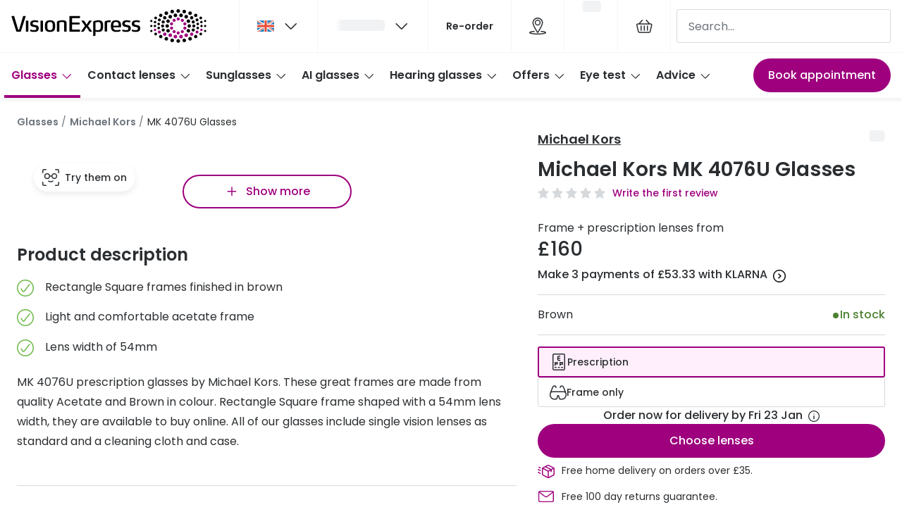

--- FILE ---
content_type: text/html; charset=utf-8
request_url: https://www.visionexpress.com/glasses/Michael-Kors-MK-4076U-3344/725125380430
body_size: 111992
content:
<!DOCTYPE html><html lang="en"><head><meta charSet="utf-8" data-next-head=""/><meta name="viewport" content="width=device-width, initial-scale=1" data-next-head=""/><link rel="preconnect" href="https://cdn.jsdelivr.net/" data-next-head=""/><title data-next-head="">Michael Kors Glasses - MK 4076U | Vision Express</title><link rel="canonical" href="https://www.visionexpress.com/glasses/Michael-Kors-MK-4076U-3344/725125380430" data-next-head=""/><meta name="robots" content="index, follow, max-image-preview:large" data-next-head=""/><meta property="og:url" content="https://www.visionexpress.com/glasses/Michael-Kors-MK-4076U-3344/725125380430" data-next-head=""/><meta property="og:site_name" content="Vision Express" data-next-head=""/><meta property="og:title" content="Michael Kors Glasses - MK 4076U | Vision Express" data-next-head=""/><meta name="description" content="MK 4076U Michael Kors prescription glasses with Brown frames. Buy online from Vision Express. Free delivery and returns as standard." data-next-head=""/><meta property="og:description" content="MK 4076U Michael Kors prescription glasses with Brown frames. Buy online from Vision Express. Free delivery and returns as standard." data-next-head=""/><meta name="twitter:site" content="https://www.visionexpress.com/glasses/Michael-Kors-MK-4076U-3344/725125380430" data-next-head=""/><meta name="twitter:card" content="summary_large_image" data-next-head=""/><meta name="twitter:image" content="https://grandvision-media.imgix.net/m/14ee9d1c081285ef/original_png-0MK4076U__3344__STD__shad__fr.png?q=70&amp;w=1200&amp;h=630&amp;fit=fill&amp;fm=jpeg" data-next-head=""/><meta property="og:image" content="https://grandvision-media.imgix.net/m/14ee9d1c081285ef/original_png-0MK4076U__3344__STD__shad__fr.png?q=70&amp;w=1200&amp;h=630&amp;fit=fill&amp;fm=jpeg" data-next-head=""/><meta property="og:image:width" content="1200" data-next-head=""/><meta property="og:image:height" content="630" data-next-head=""/><link rel="preconnect" href="https://ui.powerreviews.com" data-next-head=""/><meta charSet="UTF-8"/><script>dataLayer = []</script><script>window.dataLayer = window.dataLayer || []; function gtag(){dataLayer.push(arguments);} gtag('set', "developer_id.dNzMyY2", true); gtag('consent', 'default', { 'ad_storage': 'denied', 'analytics_storage': 'denied', 'functionality_storage': 'denied', 'personalization_storage': 'denied' });</script><link rel="preconnect" href="https://www.googletagmanager.com"/><link rel="preconnect" href="https://www.google-analytics.com"/><script>
              (function(w,d,s,l,i){
                w[l]=w[l]||[];
                w[l].push({'gtm.start': new Date().getTime(),event:'gtm.js'});
                var f=d.getElementsByTagName(s)[0],
                    j=d.createElement(s),
                    dl=l!='dataLayer'?'&l='+l:'';
                j.async=true;
                j.src='https://www.googletagmanager.com/gtm.js?id='+i+dl;
                f.parentNode.insertBefore(j,f);
              })(window,document,'script','dataLayer','GTM-K28WVPRX');
            </script><link rel="preload" as="font" href="https://assets.grandvision.io/global/poppins-regular.woff2" type="font/woff2" crossorigin="anonymous"/><link rel="preload" as="font" href="https://assets.grandvision.io/global/poppins-medium.woff2" type="font/woff2" crossorigin="anonymous"/><link rel="preload" as="font" href="https://assets.grandvision.io/global/poppins-semibold.woff2" type="font/woff2" crossorigin="anonymous"/><style>
    @font-face {
      font-family: 'Poppins';
      src: url('https://assets.grandvision.io/global/poppins-regular.woff2') format('woff2'), url('https://assets.grandvision.io/global/poppins-regular.woff') format('woff');
      font-weight: 400;
      font-display: swap;
    }

    @font-face {
      font-family: 'Poppins';
      src: url('https://assets.grandvision.io/global/poppins-medium.woff2') format('woff2'), url('https://assets.grandvision.io/global/poppins-medium.woff') format('woff');
      font-weight: 500;
      font-display: swap;
    }

    @font-face {
      font-family: 'Poppins';
      src: url('https://assets.grandvision.io/global/poppins-semibold.woff2') format('woff2'), url('https://assets.grandvision.io/global/poppins-semibold.woff') format('woff');
      font-weight: 600;
      font-display: swap;
    }</style><link rel="preconnect" href="https://auth.visionexpress.com"/><link rel="apple-touch-icon" sizes="180x180" href="/favicon/apple-touch-icon.png"/><link rel="icon" type="image/png" sizes="32x32" href="/favicon/favicon-32x32.png"/><link rel="icon" type="image/png" sizes="16x16" href="/favicon/favicon-16x16.png"/><link rel="manifest" href="/favicon/site.webmanifest"/><link rel="mask-icon" href="/favicon/safari-pinned-tab.svg" color="#302d2b"/><link rel="shortcut icon" href="/favicon/favicon.ico"/><meta name="apple-mobile-web-app-title" content="Vision Express"/><meta name="application-name" content="Vision Express"/><meta name="msapplication-TileColor" content="#9E007E"/><meta name="msapplication-config" content="/favicon/browserconfig.xml"/><meta name="theme-color" content="#ffffff"/><script type="application/ld+json">{
  "@context": "http://schema.org",
  "@type": "WebSite",
  "name": "Vision Express",
  "alternateName": "Vision Express Opticians",
  "url": "https://www.visionexpress.com"
}</script><link rel="preload" href="https://assets.grandvision.io/gb-visionexpress/_next/static/pages/_app-03e217886081d49b.css" as="style"/><link rel="stylesheet" href="https://assets.grandvision.io/gb-visionexpress/_next/static/pages/_app-03e217886081d49b.css" data-n-g=""/><link rel="preload" href="https://assets.grandvision.io/gb-visionexpress/_next/static/6942-1342b21b4790687f.css" as="style"/><link rel="stylesheet" href="https://assets.grandvision.io/gb-visionexpress/_next/static/6942-1342b21b4790687f.css" data-n-p=""/><link rel="preload" href="https://assets.grandvision.io/gb-visionexpress/_next/static/pages/templates/product-detail/frames-7747f21f37743c60.css" as="style"/><link rel="stylesheet" href="https://assets.grandvision.io/gb-visionexpress/_next/static/pages/templates/product-detail/frames-7747f21f37743c60.css" data-n-p=""/><noscript data-n-css=""></noscript><script defer="" nomodule="" src="https://assets.grandvision.io/gb-visionexpress/_next/static/chunks/polyfills-42372ed130431b0a.js"></script><script src="https://assets.grandvision.io/gb-visionexpress/_next/static/chunks/webpack-084d2ba2b336ee04.js" defer=""></script><script src="https://assets.grandvision.io/gb-visionexpress/_next/static/chunks/framework-20a08b216ef029a9.js" defer=""></script><script src="https://assets.grandvision.io/gb-visionexpress/_next/static/chunks/main-a24e9c6ee9396d9f.js" defer=""></script><script src="https://assets.grandvision.io/gb-visionexpress/_next/static/chunks/pages/_app-2d5c3438e7666654.js" defer=""></script><script src="https://assets.grandvision.io/gb-visionexpress/_next/static/chunks/8788-897e16ce810d8983.js" defer=""></script><script src="https://assets.grandvision.io/gb-visionexpress/_next/static/chunks/7306-98526aabb60ad49a.js" defer=""></script><script src="https://assets.grandvision.io/gb-visionexpress/_next/static/chunks/2702-dece44abdb6dc03f.js" defer=""></script><script src="https://assets.grandvision.io/gb-visionexpress/_next/static/chunks/9391-9594375aef087e6b.js" defer=""></script><script src="https://assets.grandvision.io/gb-visionexpress/_next/static/chunks/9954-49d7735c4439067d.js" defer=""></script><script src="https://assets.grandvision.io/gb-visionexpress/_next/static/chunks/3432-fdd5de098c8a3a29.js" defer=""></script><script src="https://assets.grandvision.io/gb-visionexpress/_next/static/chunks/2726-96bfc49bb2c857e3.js" defer=""></script><script src="https://assets.grandvision.io/gb-visionexpress/_next/static/chunks/5198-c49bd5cac4d85110.js" defer=""></script><script src="https://assets.grandvision.io/gb-visionexpress/_next/static/chunks/6898-a729f5712cac5710.js" defer=""></script><script src="https://assets.grandvision.io/gb-visionexpress/_next/static/chunks/pages/templates/product-detail/frames-7b4e867c716fd0d7.js" defer=""></script><script src="https://assets.grandvision.io/gb-visionexpress/_next/static/cseSVhJgSGpohQK_MmQzp/_buildManifest.js" defer=""></script><script src="https://assets.grandvision.io/gb-visionexpress/_next/static/cseSVhJgSGpohQK_MmQzp/_ssgManifest.js" defer=""></script></head><body><noscript><iframe src="https://www.googletagmanager.com/ns.html?id=GTM-K28WVPRX" height="0" width="0" style="display:none;visibility:hidden"></iframe></noscript><div id="app-container"><div id="__next"><div class="Toastify"></div><div class="page-layout page-layout--with-header page-layout--with-nav"><a href="#main-content" class="_skipLink_1ryvl_1"><span class="_text_3kw2f_1 _text-body_3kw2f_195 _skipLink__text_1ryvl_27">Skip to content</span></a><div class="page-layout__header"><div class="header"><header class="header__header" role="banner"><div class="site-container header__container"><button class="header__hamburger" type="button" aria-label="Open menu" data-element-id="MainNav"><div class="icon icon--hamburger" style="width:24px;height:24px"></div></button><div class="header__logo-wrapper"><a class="logo header__logo" href="/" title="Home" data-t="logo-link" data-element-id="MainNav_Logo"><img class="logo__img" src="//gv-brxm.imgix.net/binaries/_ht_1695627949917/content/gallery/gb-visionexpress/logos/veuk.svg" alt="Vision Express" data-t="logo-image"/></a></div><nav class="header-menu" aria-label="General"><div class="header-menu__icons"><button type="button" class="header-menu__search-button header-menu__icon" aria-label="Search" data-element-id="MainNav_Search"><div class="icon icon--search" style="width:24px;height:24px"></div></button><div class="flyout country-switcher-menu" data-t="country-switcher-menu"><button aria-hidden="false" aria-label="GB" aria-expanded="false" aria-haspopup="true" class="flyout-trigger header-menu__icon country-switcher-menu__trigger"><img class="country-switcher-menu__image" src="//gv-brxm.imgix.net/binaries/_ht_1562858228407/content/gallery/io-whitelabel/flags/country-flag-gb.svg" alt="GB"/><div class="icon icon--chevron-down flyout-trigger__icon" style="width:24px;height:24px"></div></button></div><a class="header-menu__icon" href="/opticians?icmp=header" aria-label="Find a store" title="Find a store" data-element-id="MainNav_StoreLocator"><div class="icon icon--location" style="width:24px;height:24px"></div></a><div class="wishlist-loader"><div class="wishlist-loader__skeleton"><svg aria-label="Loading..." aria-busy="true" class="_skeleton_167pl_1" height="16" width="100%" fill="none" xmlns="http://www.w3.org/2000/svg"><rect clip-path="url(#clip-path-:R1urajbcm:)" x="0" y="0" width="100%" height="16" style="--gradient-id:url(#gradient-:R1urajbcm:)"></rect><defs><linearGradient id="gradient-:R1urajbcm:"><stop offset="10%" class="_backgroundStop_167pl_11"><animate attributeName="offset" values="-1.5; 1" dur="1.5s" repeatCount="indefinite"></animate></stop><stop offset="50%" class="_shimmerStop_167pl_15"><animate attributeName="offset" values="-1.5; 1.5" dur="1.5s" repeatCount="indefinite"></animate></stop><stop offset="90%" class="_backgroundStop_167pl_11"><animate attributeName="offset" values="-1.5; 2" dur="1.5s" repeatCount="indefinite"></animate></stop></linearGradient></defs><clipPath id="clip-path-:R1urajbcm:"><rect width="100%" height="16" rx="5" fill="currentColor"></rect></clipPath></svg></div></div></div></nav><div class="header__search header__search--desktop" role="search"><input class="search-bar__input" placeholder="Search..." data-t="search-bar" aria-label="search" value=""/></div></div></header><nav class="site-nav" data-t="site-nav" aria-label="Site navigation"><div class="site-container site-nav__container"><ul class="site-nav__menu"><li class="site-nav-item _is_active" data-t="site-nav-item"><a class="site-nav-item__link" href="/glasses" aria-haspopup="true" aria-expanded="false" data-t="site-nav-item-link" data-element-id="MainNav_Glass">Glasses<div class="icon icon--chevron-down" style="width:18px;height:18px"></div></a><div data-t="site-nav-submenu" aria-hidden="true" class="submenu"><div class="submenu__content"><div class="submenu__column"><a class="submenu__link" href="/glasses" data-t="submenu-title-link" tabindex="-1" data-element-id="MainNav_Glass_AllGl"><div class="typography-heading typography-heading--small submenu__title" data-t="typography-heading">All glasses</div></a><ul aria-label="All glasses" class="submenu__items submenu__level-1"><li class="submenu__item"><a class="submenu__link" href="/glasses/new" data-element-id="MainNav_Glass_AllGl_NewGl" tabindex="-1">New glasses</a></li><li class="submenu__item"><a class="submenu__link" href="/glasses/best-sellers" data-element-id="MainNav_Glass_AllGl_BestS" tabindex="-1">Best sellers</a></li><li class="submenu__item"><a class="submenu__link" href="/glasses/luxury-glasses" data-element-id="MainNav_Glass_AllGl_Luxur" tabindex="-1">Luxury glasses</a></li><li class="submenu__item"><a class="submenu__link" href="/glasses/value-range" data-element-id="MainNav_Glass_AllGl_Glass" tabindex="-1">Glasses under £50</a></li><li class="submenu__item"><a class="submenu__link" href="/glasses/small-glasses" data-element-id="MainNav_Glass_AllGl_Small" tabindex="-1">Small glasses</a></li><li class="submenu__item"><a class="submenu__link" href="/glasses/large-glasses" data-element-id="MainNav_Glass_AllGl_Large" tabindex="-1">Large glasses</a></li><li class="submenu__item"><a class="submenu__link" href="/eyecare-and-accessories" data-element-id="MainNav_Glass_AllGl_Eyeca" tabindex="-1">Eyecare and accessories</a></li></ul></div><div class="submenu__column"><a class="submenu__link" href="/offers" data-t="submenu-title-link" tabindex="-1" data-element-id="MainNav_Glass_Offer"><div class="typography-heading typography-heading--small submenu__title" data-t="typography-heading">Offers</div></a><ul aria-label="Offers" class="submenu__items submenu__level-1"><li class="submenu__item"><a class="submenu__link" href="/offers/50-off-second-pair" data-element-id="MainNav_Glass_Offer_50Off" tabindex="-1">50% off a 2nd pair</a></li></ul></div><div class="submenu__column"><a class="submenu__link" href="/glasses-home" data-t="submenu-title-link" tabindex="-1" data-element-id="MainNav_Glass_Categ"><div class="typography-heading typography-heading--small submenu__title" data-t="typography-heading">Category</div></a><ul aria-label="Category" class="submenu__items submenu__level-1"><li class="submenu__item"><a class="submenu__link" href="/glasses/womens-glasses" data-element-id="MainNav_Glass_Categ_Women" tabindex="-1">Women</a></li><li class="submenu__item"><a class="submenu__link" href="/glasses/mens-glasses" data-element-id="MainNav_Glass_Categ_Men" tabindex="-1">Men</a></li><li class="submenu__item"><a class="submenu__link" href="/glasses/unisex" data-element-id="MainNav_Glass_Categ_Unise" tabindex="-1">Unisex</a></li><li class="submenu__item"><a class="submenu__link" href="/glasses/children" data-element-id="MainNav_Glass_Categ_Child" tabindex="-1">Children</a></li></ul></div><div class="submenu__column"><div class="typography-heading typography-heading--small submenu__title" data-t="typography-heading">Most popular styles</div><ul aria-label="Most popular styles" class="submenu__items submenu__level-1"><li class="submenu__item"><a class="submenu__link" href="/glasses/round-prescription-frames" data-element-id="MainNav_Glass_MostP_Round" tabindex="-1">Round glasses</a></li><li class="submenu__item"><a class="submenu__link" href="/glasses/aviator-prescription-frames" data-element-id="MainNav_Glass_MostP_Aviat" tabindex="-1">Aviator glasses</a></li><li class="submenu__item"><a class="submenu__link" href="/glasses/cat-eye-prescription-frames" data-element-id="MainNav_Glass_MostP_CatEy" tabindex="-1">Cat eye glasses</a></li></ul></div><div class="submenu__column"><a class="submenu__link" href="/glasses-home" data-t="submenu-title-link" tabindex="-1" data-element-id="MainNav_Glass_Disco"><div class="typography-heading typography-heading--small submenu__title" data-t="typography-heading">Discover glasses</div></a></div><div class="submenu__column"><a class="submenu__link" href="/brands/glasses" data-t="submenu-title-link" tabindex="-1" data-element-id="MainNav_Glass_ViewA"><div class="typography-heading typography-heading--small submenu__title" data-t="typography-heading">View all brands</div></a><ul aria-label="View all brands" class="submenu__items submenu__level-1"><li class="submenu__item"><a class="submenu__link" href="/glasses/gucci" data-element-id="MainNav_Glass_ViewA_Gucci" tabindex="-1">Gucci</a></li><li class="submenu__item"><a class="submenu__link" href="/glasses/oakley" data-element-id="MainNav_Glass_ViewA_Oakle" tabindex="-1">Oakley</a></li><li class="submenu__item"><a class="submenu__link" href="/glasses/prada" data-element-id="MainNav_Glass_ViewA_Prada" tabindex="-1">Prada</a></li><li class="submenu__item"><a class="submenu__link" href="/glasses/ray-ban" data-element-id="MainNav_Glass_ViewA_RayBa" tabindex="-1">Ray-Ban</a></li><li class="submenu__item"><a class="submenu__link" href="/glasses/tom-ford" data-element-id="MainNav_Glass_ViewA_TomFo" tabindex="-1">Tom Ford</a></li></ul></div><div class="submenu__column"><a class="submenu__link" href="/glasses/ve-exclusive" data-t="submenu-title-link" tabindex="-1" data-element-id="MainNav_Glass_ViewA"><div class="typography-heading typography-heading--small submenu__title" data-t="typography-heading">View all exclusive brands</div></a><ul aria-label="View all exclusive brands" class="submenu__items submenu__level-1"><li class="submenu__item"><a class="submenu__link" href="/glasses/seen" data-element-id="MainNav_Glass_ViewA_Seen" tabindex="-1">Seen</a></li><li class="submenu__item"><a class="submenu__link" href="/glasses/dbyd" data-element-id="MainNav_Glass_ViewA_Dbyd" tabindex="-1">DbyD</a></li><li class="submenu__item"><a class="submenu__link" href="/glasses/unofficial" data-element-id="MainNav_Glass_ViewA_Unoff" tabindex="-1">Unofficial</a></li></ul></div><div class="submenu__column"><a class="submenu__link" href="/glasses/buyers-guide" data-t="submenu-title-link" tabindex="-1" data-element-id="MainNav_Glass_Buyer"><div class="typography-heading typography-heading--small submenu__title" data-t="typography-heading">Buyers guides</div></a><ul aria-label="Buyers guides" class="submenu__items submenu__level-1"><li class="submenu__item"><a class="submenu__link" href="/glasses/buyers-guide" data-element-id="MainNav_Glass_Buyer_Glass" tabindex="-1">Glasses buyers guide</a></li><li class="submenu__item"><a class="submenu__link" href="/glasses/lenses-buyers-guide" data-element-id="MainNav_Glass_Buyer_LensB" tabindex="-1">Lens buyers guide</a></li><li class="submenu__item"><a class="submenu__link" href="/glasses/buyers-guide/choosing-varifocal-lenses" data-element-id="MainNav_Glass_Buyer_Varif" tabindex="-1">Varifocal glasses</a></li></ul></div><div class="submenu__column"><div class="typography-heading typography-heading--small submenu__title" data-t="typography-heading">Featured content</div><ul aria-label="Featured content" class="submenu__items submenu__level-1"><li class="submenu__item"><a class="submenu__link" href="/glasses/buyers-guide/how-to-choose-glasses-frames" data-element-id="MainNav_Glass_Featu_Choos" tabindex="-1">Choosing the right frame colour</a></li><li class="submenu__item"><a class="submenu__link" href="/face-shape-style-finder" data-element-id="MainNav_Glass_Featu_FaceS" tabindex="-1">Face shape guide</a></li><li class="submenu__item"><a class="submenu__link" href="/glasses/eyecare-plan" data-element-id="MainNav_Glass_Featu_Eyeca" tabindex="-1">Eyecare Plan - Spread the cost &amp; save</a></li><li class="submenu__item"><a class="submenu__link" href="/glasses/buyers-guide/glasses-repair-and-replacement" data-element-id="MainNav_Glass_Featu_Break" tabindex="-1">Breakage &amp; loss protection</a></li><li class="submenu__item"><a class="submenu__link" href="/brands/transitions" data-element-id="MainNav_Glass_Featu_Trans" tabindex="-1">Transitions® Gen S - Ultra dynamic lenses</a></li></ul></div></div></div></li><li class="site-nav-item" data-t="site-nav-item"><a class="site-nav-item__link" href="/contact-lenses" aria-haspopup="true" aria-expanded="false" data-t="site-nav-item-link" data-element-id="MainNav_Conta">Contact lenses<div class="icon icon--chevron-down" style="width:18px;height:18px"></div></a><div data-t="site-nav-submenu" aria-hidden="true" class="submenu"><div class="submenu__content"><div class="submenu__column"><a class="submenu__link" href="/contact-lenses" data-t="submenu-title-link" tabindex="-1" data-element-id="MainNav_Conta_AllCo"><div class="typography-heading typography-heading--small submenu__title" data-t="typography-heading">All contact lenses</div></a><ul aria-label="All contact lenses" class="submenu__items submenu__level-1"><li class="submenu__item"><a class="submenu__link" href="/contact-lenses/daily" data-element-id="MainNav_Conta_AllCo_Daily" tabindex="-1">Daily disposables</a></li><li class="submenu__item"><a class="submenu__link" href="/contact-lenses/monthly" data-element-id="MainNav_Conta_AllCo_Month" tabindex="-1">Monthly reusables</a></li><li class="submenu__item"><a class="submenu__link" href="/contact-lenses/buy-multifocal-contact-lenses" data-element-id="MainNav_Conta_AllCo_Multi" tabindex="-1">Multifocal / Varifocal</a></li><li class="submenu__item"><a class="submenu__link" href="/contact-lenses/contact-lenses-astigmatism" data-element-id="MainNav_Conta_AllCo_Toric" tabindex="-1">Toric for astigmatism</a></li><li class="submenu__item"><a class="submenu__link" href="/contact-lenses/solutions" data-element-id="MainNav_Conta_AllCo_Conta" tabindex="-1">Contact lens solution</a></li><li class="submenu__item"><a class="submenu__link" href="/eyecare-and-accessories/eye-drops" data-element-id="MainNav_Conta_AllCo_EyeDr" tabindex="-1">Eye drops</a></li></ul></div><div class="submenu__column"><a class="submenu__link" href="/offers" data-t="submenu-title-link" tabindex="-1" data-element-id="MainNav_Conta_Offer"><div class="typography-heading typography-heading--small submenu__title" data-t="typography-heading">Offers</div></a></div><div class="submenu__column"><a class="submenu__link" href="/contact-lenses-home" data-t="submenu-title-link" tabindex="-1" data-element-id="MainNav_Conta_Disco"><div class="typography-heading typography-heading--small submenu__title" data-t="typography-heading">Discover contact lenses</div></a></div><div class="submenu__column"><a class="submenu__link" href="/brands/contact-lenses" data-t="submenu-title-link" tabindex="-1" data-element-id="MainNav_Conta_ViewA"><div class="typography-heading typography-heading--small submenu__title" data-t="typography-heading">View all brands</div></a><ul aria-label="View all brands" class="submenu__items submenu__level-1"><li class="submenu__item"><a class="submenu__link" href="/contact-lenses/acuvue" data-element-id="MainNav_Conta_ViewA_Acuvu" tabindex="-1">Acuvue</a></li><li class="submenu__item"><a class="submenu__link" href="/contact-lenses/air-optix" data-element-id="MainNav_Conta_ViewA_AirOp" tabindex="-1">Air Optix</a></li><li class="submenu__item"><a class="submenu__link" href="/contact-lenses/bausch-and-lomb" data-element-id="MainNav_Conta_ViewA_Bausc" tabindex="-1">Bausch &amp; Lomb ULTRA</a></li><li class="submenu__item"><a class="submenu__link" href="/contact-lenses/aquacomfort-plus" data-element-id="MainNav_Conta_ViewA_Daili" tabindex="-1">Dailies AquaComfort Plus®</a></li><li class="submenu__item"><a class="submenu__link" href="/contact-lenses/total-1" data-element-id="MainNav_Conta_ViewA_Daili" tabindex="-1">Dailies Total 1®</a></li><li class="submenu__item"><a class="submenu__link" href="/contact-lenses/eyexpert" data-element-id="MainNav_Conta_ViewA_Eyexp" tabindex="-1">Eyexpert</a></li><li class="submenu__item"><a class="submenu__link" href="/brands/misight" data-element-id="MainNav_Conta_ViewA_Misig" tabindex="-1">MiSight</a></li><li class="submenu__item"><a class="submenu__link" href="/contact-lenses/myday" data-element-id="MainNav_Conta_ViewA_Myday" tabindex="-1">MyDay</a></li><li class="submenu__item"><a class="submenu__link" href="/contact-lenses/precision-1" data-element-id="MainNav_Conta_ViewA_Preci" tabindex="-1">Precision 1™</a></li><li class="submenu__item"><a class="submenu__link" href="/contact-lenses/proclear" data-element-id="MainNav_Conta_ViewA_Procl" tabindex="-1">Proclear</a></li><li class="submenu__item"><a class="submenu__link" href="/contact-lenses/total-30" data-element-id="MainNav_Conta_ViewA_Total" tabindex="-1">Total 30®</a></li></ul></div><div class="submenu__column"><a class="submenu__link" href="/contact-lenses-home" data-t="submenu-title-link" tabindex="-1" data-element-id="MainNav_Conta_Conta"><div class="typography-heading typography-heading--small submenu__title" data-t="typography-heading">Contact lens information</div></a><ul aria-label="Contact lens information" class="submenu__items submenu__level-1"><li class="submenu__item"><a class="submenu__link" href="/contact-lenses/types-contact-lenses" data-element-id="MainNav_Conta_Conta_Types" tabindex="-1">Types of contact lenses</a></li><li class="submenu__item"><a class="submenu__link" href="/contact-lenses/contact-lens-tips" data-element-id="MainNav_Conta_Conta_Conta" tabindex="-1">Contact lens lifestyle tips</a></li><li class="submenu__item"><a class="submenu__link" href="/contact-lenses/check-up-advice" data-element-id="MainNav_Conta_Conta_Conta" tabindex="-1">Contact lens eye test &amp; check ups</a></li><li class="submenu__item"><a class="submenu__link" href="/contact-lenses/how-varifocal-contact-lenses-work" data-element-id="MainNav_Conta_Conta_Multi" tabindex="-1">Multifocal / varifocal contact lenses</a></li><li class="submenu__item"><a class="submenu__link" href="/contact-lenses/children-and-contact-lenses" data-element-id="MainNav_Conta_Conta_Conta" tabindex="-1">Contact lenses for kids</a></li></ul></div><div class="submenu__column"><a class="submenu__link" href="/contact-lenses/how-to-use-contact-lenses" data-t="submenu-title-link" tabindex="-1" data-element-id="MainNav_Conta_HowTo"><div class="typography-heading typography-heading--small submenu__title" data-t="typography-heading">How to use contact lenses</div></a><ul aria-label="How to use contact lenses" class="submenu__items submenu__level-1"><li class="submenu__item"><a class="submenu__link" href="/contact-lenses/how-to-use-contact-lenses/put-in-contact-lenses" data-element-id="MainNav_Conta_HowTo_HowTo" tabindex="-1">How to put lenses in</a></li><li class="submenu__item"><a class="submenu__link" href="/contact-lenses/how-to-use-contact-lenses/remove-contact-lenses" data-element-id="MainNav_Conta_HowTo_HowTo" tabindex="-1">How to remove lenses</a></li><li class="submenu__item"><a class="submenu__link" href="/contact-lenses/how-to-use-contact-lenses/clean-and-store-contact-lenses" data-element-id="MainNav_Conta_HowTo_Conta" tabindex="-1">Contact lens care</a></li></ul></div><div class="submenu__column"><div class="typography-heading typography-heading--small submenu__title" data-t="typography-heading">Services</div><ul aria-label="Services" class="submenu__items submenu__level-1"><li class="submenu__item"><a class="submenu__link" href="/book-appointment" data-element-id="MainNav_Conta_Servi_BookA" tabindex="-1">Book an appointment</a></li><li class="submenu__item"><a class="submenu__link" href="/contact-lenses/check-up" data-element-id="MainNav_Conta_Servi_Video" tabindex="-1">Video contact lens check up</a></li><li class="submenu__item"><a class="submenu__link" href="/my-account/profile" data-element-id="MainNav_Conta_Servi_Manag" tabindex="-1">Manage my lenses</a></li><li class="submenu__item"><a class="submenu__link" href="/contact-lenses/try-contact-lenses-for-free" data-element-id="MainNav_Conta_Servi_FreeC" tabindex="-1">Free contact lens trial</a></li><li class="submenu__item"><a class="submenu__link" href="/contact-lenses/contact-lens-subscription" data-element-id="MainNav_Conta_Servi_Conta" tabindex="-1">Contact lens subscription</a></li></ul></div></div></div></li><li class="site-nav-item" data-t="site-nav-item"><a class="site-nav-item__link" href="/sunglasses" aria-haspopup="true" aria-expanded="false" data-t="site-nav-item-link" data-element-id="MainNav_Sungl">Sunglasses<div class="icon icon--chevron-down" style="width:18px;height:18px"></div></a><div data-t="site-nav-submenu" aria-hidden="true" class="submenu"><div class="submenu__content"><div class="submenu__column"><a class="submenu__link" href="/sunglasses" data-t="submenu-title-link" tabindex="-1" data-element-id="MainNav_Sungl_AllSu"><div class="typography-heading typography-heading--small submenu__title" data-t="typography-heading">All sunglasses</div></a><ul aria-label="All sunglasses" class="submenu__items submenu__level-1"><li class="submenu__item"><a class="submenu__link" href="/sunglasses/prescription-sunglasses" data-element-id="MainNav_Sungl_AllSu_Presc" tabindex="-1">Prescription sunglasses</a></li><li class="submenu__item"><a class="submenu__link" href="/sunglasses/new" data-element-id="MainNav_Sungl_AllSu_NewSu" tabindex="-1">New sunglasses</a></li><li class="submenu__item"><a class="submenu__link" href="/sunglasses/best-sellers" data-element-id="MainNav_Sungl_AllSu_BestS" tabindex="-1">Best Sellers</a></li><li class="submenu__item"><a class="submenu__link" href="/sunglasses/designer-sunglasses" data-element-id="MainNav_Sungl_AllSu_Desig" tabindex="-1">Designer sunglasses</a></li><li class="submenu__item"><a class="submenu__link" href="/sunglasses/luxury-sunglasses" data-element-id="MainNav_Sungl_AllSu_Luxur" tabindex="-1">Luxury sunglasses</a></li><li class="submenu__item"><a class="submenu__link" href="/sunglasses/polarised-sunglasses" data-element-id="MainNav_Sungl_AllSu_Polar" tabindex="-1">Polarised sunglasses</a></li><li class="submenu__item"><a class="submenu__link" href="/christmas-gift-guide" data-element-id="MainNav_Sungl_AllSu_Chris" tabindex="-1">Christmas gift ideas</a></li></ul></div><div class="submenu__column"><a class="submenu__link" href="/offers" data-t="submenu-title-link" tabindex="-1" data-element-id="MainNav_Sungl_Offer"><div class="typography-heading typography-heading--small submenu__title" data-t="typography-heading">Offers</div></a><ul aria-label="Offers" class="submenu__items submenu__level-1"><li class="submenu__item"><a class="submenu__link" href="/offers/50-off-second-pair" data-element-id="MainNav_Sungl_Offer_50Off" tabindex="-1">50% off a 2nd pair</a></li><li class="submenu__item"><a class="submenu__link" href="/sunglasses/sale" data-element-id="MainNav_Sungl_Offer_UpTo5" tabindex="-1">Up to 50% off sunglasses</a></li></ul></div><div class="submenu__column"><a class="submenu__link" href="/sunglasses-home" data-t="submenu-title-link" tabindex="-1" data-element-id="MainNav_Sungl_Sungl"><div class="typography-heading typography-heading--small submenu__title" data-t="typography-heading">Sunglasses home</div></a></div><div class="submenu__column"><a class="submenu__link" href="/sunglasses-home" data-t="submenu-title-link" tabindex="-1" data-element-id="MainNav_Sungl_Categ"><div class="typography-heading typography-heading--small submenu__title" data-t="typography-heading">Category</div></a><ul aria-label="Category" class="submenu__items submenu__level-1"><li class="submenu__item"><a class="submenu__link" href="/sunglasses/womens-sunglasses" data-element-id="MainNav_Sungl_Categ_Women" tabindex="-1">Women</a></li><li class="submenu__item"><a class="submenu__link" href="/sunglasses/mens-sunglasses" data-element-id="MainNav_Sungl_Categ_Men" tabindex="-1">Men</a></li><li class="submenu__item"><a class="submenu__link" href="/sunglasses/unisex" data-element-id="MainNav_Sungl_Categ_Unise" tabindex="-1">Unisex</a></li><li class="submenu__item"><a class="submenu__link" href="/sunglasses/children" data-element-id="MainNav_Sungl_Categ_Child" tabindex="-1">Children</a></li></ul></div><div class="submenu__column"><a class="submenu__link" href="/eyecare-and-accessories" data-t="submenu-title-link" tabindex="-1" data-element-id="MainNav_Sungl_Eyeca"><div class="typography-heading typography-heading--small submenu__title" data-t="typography-heading">Eyecare and accessories</div></a></div><div class="submenu__column"><div class="typography-heading typography-heading--small submenu__title" data-t="typography-heading">New In</div><ul aria-label="New In" class="submenu__items submenu__level-1"><li class="submenu__item"><a class="submenu__link" href="/sunglasses/ski-goggles" data-element-id="MainNav_Sungl_NewIn_SkiGo" tabindex="-1">🆕 Ski goggles</a></li></ul></div><div class="submenu__column"><a class="submenu__link" href="/brands/sunglasses" data-t="submenu-title-link" tabindex="-1" data-element-id="MainNav_Sungl_ViewA"><div class="typography-heading typography-heading--small submenu__title" data-t="typography-heading">View all brands</div></a><ul aria-label="View all brands" class="submenu__items submenu__level-1"><li class="submenu__item"><a class="submenu__link" href="/sunglasses/armani-exchange" data-element-id="MainNav_Sungl_ViewA_Arman" tabindex="-1">Armani Exchange</a></li><li class="submenu__item"><a class="submenu__link" href="/sunglasses/gucci" data-element-id="MainNav_Sungl_ViewA_Gucci" tabindex="-1">Gucci</a></li><li class="submenu__item"><a class="submenu__link" href="/sunglasses/oakley" data-element-id="MainNav_Sungl_ViewA_Oakle" tabindex="-1">Oakley</a></li><li class="submenu__item"><a class="submenu__link" href="/sunglasses/prada" data-element-id="MainNav_Sungl_ViewA_Prada" tabindex="-1">Prada</a></li><li class="submenu__item"><a class="submenu__link" href="/sunglasses/ralph-by-ralph-lauren" data-element-id="MainNav_Sungl_ViewA_Ralph" tabindex="-1">Ralph by Ralph Lauren</a></li><li class="submenu__item"><a class="submenu__link" href="/sunglasses/ray-ban" data-element-id="MainNav_Sungl_ViewA_RayBa" tabindex="-1">Ray-Ban</a></li><li class="submenu__item"><a class="submenu__link" href="/sunglasses/tom-ford" data-element-id="MainNav_Sungl_ViewA_TomFo" tabindex="-1">Tom Ford</a></li></ul></div><div class="submenu__column"><a class="submenu__link" href="/sunglasses/ve-exclusive" data-t="submenu-title-link" tabindex="-1" data-element-id="MainNav_Sungl_ViewA"><div class="typography-heading typography-heading--small submenu__title" data-t="typography-heading">View all exclusive brands</div></a><ul aria-label="View all exclusive brands" class="submenu__items submenu__level-1"><li class="submenu__item"><a class="submenu__link" href="/sunglasses/seen" data-element-id="MainNav_Sungl_ViewA_Seen" tabindex="-1">Seen</a></li><li class="submenu__item"><a class="submenu__link" href="/sunglasses/unofficial" data-element-id="MainNav_Sungl_ViewA_Unoff" tabindex="-1">Unofficial</a></li></ul></div><div class="submenu__column"><div class="typography-heading typography-heading--small submenu__title" data-t="typography-heading">Sunglasses advice</div><ul aria-label="Sunglasses advice" class="submenu__items submenu__level-1"><li class="submenu__item"><a class="submenu__link" href="/sunglasses/lenses" data-element-id="MainNav_Sungl_Sungl_LensO" tabindex="-1">Lens options and types</a></li><li class="submenu__item"><a class="submenu__link" href="/sunglasses/sun-eye-health" data-element-id="MainNav_Sungl_Sungl_SunEy" tabindex="-1">Sun eye health</a></li><li class="submenu__item"><a class="submenu__link" href="/sunglasses/best-sunglasses-for" data-element-id="MainNav_Sungl_Sungl_BestS" tabindex="-1">Best sunglasses for...</a></li><li class="submenu__item"><a class="submenu__link" href="/face-shape-style-finder" data-element-id="MainNav_Sungl_Sungl_Sungl" tabindex="-1">Sunglasses for face shapes</a></li><li class="submenu__item"><a class="submenu__link" href="/sunglasses/shape-your-summer" data-element-id="MainNav_Sungl_Sungl_Shape" tabindex="-1">Shape your summer</a></li><li class="submenu__item"><a class="submenu__link" href="/sunglasses/sustainable-collection" data-element-id="MainNav_Sungl_Sungl_Susta" tabindex="-1">Sustainable styles</a></li></ul></div></div></div></li><li class="site-nav-item" data-t="site-nav-item"><a class="site-nav-item__link" href="/ai-glasses" aria-haspopup="true" aria-expanded="false" data-t="site-nav-item-link" data-element-id="MainNav_AiGla">AI glasses<div class="icon icon--chevron-down" style="width:18px;height:18px"></div></a><div data-t="site-nav-submenu" aria-hidden="true" class="submenu"><div class="submenu__content"><div class="submenu__column"><a class="submenu__link" href="/ai-glasses" data-t="submenu-title-link" tabindex="-1" data-element-id="MainNav_AiGla_AllAi"><div class="typography-heading typography-heading--small submenu__title" data-t="typography-heading">All AI glasses</div></a></div><div class="submenu__column"><div class="typography-heading typography-heading--small submenu__title" data-t="typography-heading">Ray-Ban Meta AI glasses</div><ul aria-label="Ray-Ban Meta AI glasses" class="submenu__items submenu__level-1"><li class="submenu__item"><a class="submenu__link" href="/ai-glasses/ray-ban-meta" data-element-id="MainNav_AiGla_RayBa_ShopR" tabindex="-1">Shop Ray-Ban Meta</a></li><li class="submenu__item"><a class="submenu__link" href="/brands/ray-ban-meta" data-element-id="MainNav_AiGla_RayBa_Learn" tabindex="-1">Learn more about Ray-Ban Meta</a></li><li class="submenu__item"><a class="submenu__link" href="/opticians/ray-ban-meta" data-element-id="MainNav_AiGla_RayBa_FindR" tabindex="-1">Find Ray-Ban Meta in store</a></li></ul></div><div class="submenu__column"><div class="typography-heading typography-heading--small submenu__title" data-t="typography-heading">Oakley Meta performance AI glasses 🆕</div><ul aria-label="Oakley Meta performance AI glasses 🆕" class="submenu__items submenu__level-1"><li class="submenu__item"><a class="submenu__link" href="/ai-glasses/oakley-meta" data-element-id="MainNav_AiGla_Oakle_ShopO" tabindex="-1">Shop Oakley Meta</a></li><li class="submenu__item"><a class="submenu__link" href="/brands/oakley-meta" data-element-id="MainNav_AiGla_Oakle_Learn" tabindex="-1">Learn more about Oakley Meta</a></li><li class="submenu__item"><a class="submenu__link" href="/opticians/oakley-meta" data-element-id="MainNav_AiGla_Oakle_FindO" tabindex="-1">Find Oakley Meta in store</a></li></ul></div></div></div></li><li class="site-nav-item" data-t="site-nav-item"><a class="site-nav-item__link" href="/nuance-audio" aria-haspopup="true" aria-expanded="false" data-t="site-nav-item-link" data-element-id="MainNav_Heari">Hearing glasses<div class="icon icon--chevron-down" style="width:18px;height:18px"></div></a><div data-t="site-nav-submenu" aria-hidden="true" class="submenu"><div class="submenu__content"><div class="submenu__column"><div class="typography-heading typography-heading--small submenu__title" data-t="typography-heading">Nuance Audio hearing glasses</div><ul aria-label="Nuance Audio hearing glasses" class="submenu__items submenu__level-1"><li class="submenu__item"><a class="submenu__link" href="/nuance-audio" data-element-id="MainNav_Heari_Nuanc_ShopN" tabindex="-1">Shop Nuance Audio glasses - Now 30% off</a></li><li class="submenu__item"><a class="submenu__link" href="/brands/nuance-audio" data-element-id="MainNav_Heari_Nuanc_Learn" tabindex="-1">Learn more Nuance Audio</a></li><li class="submenu__item"><a class="submenu__link" href="https://www.visionexpress.com/brands/nuance-audio#1" data-element-id="MainNav_Heari_Nuanc_Nuanc" tabindex="-1">Nuance Audio Payment Plan</a></li><li class="submenu__item"><a class="submenu__link" href="/opticians/nuance" data-element-id="MainNav_Heari_Nuanc_FindN" tabindex="-1">Find Nuance Audio In store</a></li></ul></div></div></div></li><li class="site-nav-item" data-t="site-nav-item"><a class="site-nav-item__link" href="/offers" aria-haspopup="true" aria-expanded="false" data-t="site-nav-item-link" data-element-id="MainNav_Offer">Offers<div class="icon icon--chevron-down" style="width:18px;height:18px"></div></a><div data-t="site-nav-submenu" aria-hidden="true" class="submenu"><div class="submenu__content"><div class="submenu__column"><a class="submenu__link" href="/offers" data-t="submenu-title-link" tabindex="-1" data-element-id="MainNav_Offer_AllOf"><div class="typography-heading typography-heading--small submenu__title" data-t="typography-heading">All offers</div></a><ul aria-label="All offers" class="submenu__items submenu__level-1"><li class="submenu__item"><a class="submenu__link" href="/nuance-audio" data-element-id="MainNav_Offer_AllOf_30Off" tabindex="-1">30% off Nuance Audio glasses</a></li><li class="submenu__item"><a class="submenu__link" href="/offers/50-off-second-pair" data-element-id="MainNav_Offer_AllOf_50Off" tabindex="-1">50% off a 2nd pair</a></li><li class="submenu__item"><a class="submenu__link" href="/sunglasses/sale" data-element-id="MainNav_Offer_AllOf_UpTo5" tabindex="-1">Up to 50% off sunglasses</a></li><li class="submenu__item"><a class="submenu__link" href="/offers/student-discount" data-element-id="MainNav_Offer_AllOf_Stude" tabindex="-1">Student discount</a></li><li class="submenu__item"><a class="submenu__link" href="/offers/blue-light-card" data-element-id="MainNav_Offer_AllOf_BlueL" tabindex="-1">Blue Light Card</a></li></ul></div></div></div></li><li class="site-nav-item" data-t="site-nav-item"><a class="site-nav-item__link" href="/eye-test" aria-haspopup="true" aria-expanded="false" data-t="site-nav-item-link" data-element-id="MainNav_EyeTe">Eye test<div class="icon icon--chevron-down" style="width:18px;height:18px"></div></a><div data-t="site-nav-submenu" aria-hidden="true" class="submenu"><div class="submenu__content"><div class="submenu__column"><a class="submenu__link" href="/book-appointment" data-t="submenu-title-link" tabindex="-1" data-element-id="MainNav_EyeTe_BookA"><div class="typography-heading typography-heading--small submenu__title" data-t="typography-heading">Book an eye test</div></a><ul aria-label="Book an eye test" class="submenu__items submenu__level-1"><li class="submenu__item"><a class="submenu__link" href="/book-appointment" data-element-id="MainNav_EyeTe_BookA_BookA" tabindex="-1">Book an adult eye test</a></li><li class="submenu__item"><a class="submenu__link" href="/book-appointment/where?typeId=4167" data-element-id="MainNav_EyeTe_BookA_BookA" tabindex="-1">Book a childs eye test</a></li><li class="submenu__item"><a class="submenu__link" href="/eye-test/cancelling-appointment-online" data-element-id="MainNav_EyeTe_BookA_Manag" tabindex="-1">Manage your appointment</a></li></ul></div><div class="submenu__column"><a class="submenu__link" href="/opticians?icmp=subnav" data-t="submenu-title-link" tabindex="-1" data-element-id="MainNav_EyeTe_FindA"><div class="typography-heading typography-heading--small submenu__title" data-t="typography-heading">Find a store</div></a><ul aria-label="Find a store" class="submenu__items submenu__level-1"><li class="submenu__item"><a class="submenu__link" href="/store-overview" data-element-id="MainNav_EyeTe_FindA_Store" tabindex="-1">Store A-Z</a></li><li class="submenu__item"><a class="submenu__link" href="/eye-test/opticians-optometrists" data-element-id="MainNav_EyeTe_FindA_Optic" tabindex="-1">Opticians and Optometrists</a></li></ul></div><div class="submenu__column"><a class="submenu__link" href="/eye-test" data-t="submenu-title-link" tabindex="-1" data-element-id="MainNav_EyeTe_EyeTe"><div class="typography-heading typography-heading--small submenu__title" data-t="typography-heading">Eye test appointment information</div></a><ul aria-label="Eye test appointment information" class="submenu__items submenu__level-1"><li class="submenu__item"><a class="submenu__link" href="/eye-test/appointment-types" data-element-id="MainNav_EyeTe_EyeTe_OurAp" tabindex="-1">Our appointment types</a></li><li class="submenu__item"><a class="submenu__link" href="/eye-test/advanced-eye-test" data-element-id="MainNav_EyeTe_EyeTe_Advan" tabindex="-1">Advanced eye test</a></li><li class="submenu__item"><a class="submenu__link" href="/eye-test/nhs-eye-test" data-element-id="MainNav_EyeTe_EyeTe_NhsFu" tabindex="-1">NHS funded eye test</a></li><li class="submenu__item"><a class="submenu__link" href="/eye-test/childrens-eye-test" data-element-id="MainNav_EyeTe_EyeTe_Child" tabindex="-1">Children&#x27;s eye test</a></li><li class="submenu__item"><a class="submenu__link" href="/eye-test/eye-test-explained" data-element-id="MainNav_EyeTe_EyeTe_YourE" tabindex="-1">Your eye test explained</a></li><li class="submenu__item"><a class="submenu__link" href="/eye-test/oct-scan" data-element-id="MainNav_EyeTe_EyeTe_Oct3d" tabindex="-1">OCT 3D eye scan</a></li></ul></div><div class="submenu__column"><a class="submenu__link" href="/book-appointment" data-t="submenu-title-link" tabindex="-1" data-element-id="MainNav_EyeTe_Conta"><div class="typography-heading typography-heading--small submenu__title" data-t="typography-heading">Contact lens appointments</div></a><ul aria-label="Contact lens appointments" class="submenu__items submenu__level-1"><li class="submenu__item"><a class="submenu__link" href="/book-appointment/where?typeId=4170" data-element-id="MainNav_EyeTe_Conta_BookA" tabindex="-1">Book a free contact lens assessment</a></li><li class="submenu__item"><a class="submenu__link" href="/book-appointment/where?typeId=4170" data-element-id="MainNav_EyeTe_Conta_BookA" tabindex="-1">Book a store contact lens check up</a></li><li class="submenu__item"><a class="submenu__link" href="/book-appointment/when?typeId=7976199&amp;storeId=599" data-element-id="MainNav_EyeTe_Conta_BookA" tabindex="-1">Book a video contact lens check up</a></li><li class="submenu__item"><a class="submenu__link" href="/eye-test/cancelling-appointment-online" data-element-id="MainNav_EyeTe_Conta_Manag" tabindex="-1">Manage your appointment</a></li></ul></div><div class="submenu__column"><a class="submenu__link" href="/contact-lenses-home" data-t="submenu-title-link" tabindex="-1" data-element-id="MainNav_EyeTe_Conta"><div class="typography-heading typography-heading--small submenu__title" data-t="typography-heading">Contact lens appointment information</div></a><ul aria-label="Contact lens appointment information" class="submenu__items submenu__level-1"><li class="submenu__item"><a class="submenu__link" href="/contact-lenses/try-contact-lenses-for-free" data-element-id="MainNav_EyeTe_Conta_Conta" tabindex="-1">Contact lens free assessment and trial</a></li><li class="submenu__item"><a class="submenu__link" href="/contact-lenses/check-up-advice" data-element-id="MainNav_EyeTe_Conta_Conta" tabindex="-1">Contact lens eye test &amp; check up advice</a></li><li class="submenu__item"><a class="submenu__link" href="/contact-lenses/check-up" data-element-id="MainNav_EyeTe_Conta_Conta" tabindex="-1">Contact lens check ups</a></li><li class="submenu__item"><a class="submenu__link" href="/contact-lenses/children-and-contact-lenses" data-element-id="MainNav_EyeTe_Conta_Conta" tabindex="-1">Contact lenses for children</a></li></ul></div></div></div></li><li class="site-nav-item" data-t="site-nav-item"><a class="site-nav-item__link" href="/eye-health" aria-haspopup="true" aria-expanded="false" data-t="site-nav-item-link" data-element-id="MainNav_Advic">Advice<div class="icon icon--chevron-down" style="width:18px;height:18px"></div></a><div data-t="site-nav-submenu" aria-hidden="true" class="submenu"><div class="submenu__content"><div class="submenu__column"><a class="submenu__link" href="/eye-health" data-t="submenu-title-link" tabindex="-1" data-element-id="MainNav_Advic_EyeHe"><div class="typography-heading typography-heading--small submenu__title" data-t="typography-heading">Eye health &amp; conditions</div></a><ul aria-label="Eye health &amp; conditions" class="submenu__items submenu__level-1"><li class="submenu__item"><a class="submenu__link" href="/eye-health/all-eye-conditions" data-element-id="MainNav_Advic_EyeHe_EyeCo" tabindex="-1">Eye conditions</a></li><li class="submenu__item"><a class="submenu__link" href="/eye-health/all-eye-symptoms" data-element-id="MainNav_Advic_EyeHe_EyeSy" tabindex="-1">Eye symptoms</a></li><li class="submenu__item"><a class="submenu__link" href="/eye-health/how-does-my-eye-work" data-element-id="MainNav_Advic_EyeHe_HowDo" tabindex="-1">How does my eye work?</a></li></ul></div><div class="submenu__column"><a class="submenu__link" href="/eye-health/childrens-eyes" data-t="submenu-title-link" tabindex="-1" data-element-id="MainNav_Advic_Child"><div class="typography-heading typography-heading--small submenu__title" data-t="typography-heading">Children&#x27;s eye health</div></a><ul aria-label="Children&#x27;s eye health" class="submenu__items submenu__level-1"><li class="submenu__item"><a class="submenu__link" href="/eye-test/childrens-eye-test" data-element-id="MainNav_Advic_Child_Child" tabindex="-1">Children&#x27;s eye test</a></li><li class="submenu__item"><a class="submenu__link" href="/childrens/lenses" data-element-id="MainNav_Advic_Child_LensO" tabindex="-1">Lens options</a></li><li class="submenu__item"><a class="submenu__link" href="/childrens/children-eyes-sun" data-element-id="MainNav_Advic_Child_Child" tabindex="-1">Children&#x27;s eyes in the sun</a></li><li class="submenu__item"><a class="submenu__link" href="/contact-lenses/children-and-contact-lenses" data-element-id="MainNav_Advic_Child_Conta" tabindex="-1">Contact lenses for children</a></li></ul></div><div class="submenu__column"><div class="typography-heading typography-heading--small submenu__title" data-t="typography-heading">Advice</div><ul aria-label="Advice" class="submenu__items submenu__level-1"><li class="submenu__item"><a class="submenu__link" href="/eye-health/eye-care" data-element-id="MainNav_Advic_Advic_Carin" tabindex="-1">Caring for your eyes</a></li><li class="submenu__item"><a class="submenu__link" href="/eye-health/vitamins-supplements-eye-health" data-element-id="MainNav_Advic_Advic_Vitam" tabindex="-1">Vitamins &amp; supplements for eye health</a></li><li class="submenu__item"><a class="submenu__link" href="/eye-health/eye-allergies" data-element-id="MainNav_Advic_Advic_EyeAl" tabindex="-1">Eye allergies</a></li><li class="submenu__item"><a class="submenu__link" href="/eye-health/itchy-eyes" data-element-id="MainNav_Advic_Advic_Itchy" tabindex="-1">Itchy eyes</a></li><li class="submenu__item"><a class="submenu__link" href="/glasses/buyers-guide/taking-care-of-your-glasses" data-element-id="MainNav_Advic_Advic_Takin" tabindex="-1">Taking care of your glasses</a></li><li class="submenu__item"><a class="submenu__link" href="/eye-health/how-to-clean-your-glasses" data-element-id="MainNav_Advic_Advic_Clean" tabindex="-1">Cleaning your glasses</a></li><li class="submenu__item"><a class="submenu__link" href="/eye-health/how-to-repair-my-glasses" data-element-id="MainNav_Advic_Advic_Repai" tabindex="-1">Repairing your glasses</a></li></ul></div><div class="submenu__column"><a class="submenu__link" href="/customer-services/eyecare-frequently-asked-questions" data-t="submenu-title-link" tabindex="-1" data-element-id="MainNav_Advic_Frequ"><div class="typography-heading typography-heading--small submenu__title" data-t="typography-heading">Frequently asked questions</div></a><ul aria-label="Frequently asked questions" class="submenu__items submenu__level-1"><li class="submenu__item"><a class="submenu__link" href="/customer-services/contact-lenses-frequently-asked-questions" data-element-id="MainNav_Advic_Frequ_Conta" tabindex="-1">Contact lenses FAQs</a></li><li class="submenu__item"><a class="submenu__link" href="/childrens/ask-the-expert" data-element-id="MainNav_Advic_Frequ_Child" tabindex="-1">Children&#x27;s eye health FAQs</a></li></ul></div><div class="submenu__column"><a class="submenu__link" href="/blog" data-t="submenu-title-link" tabindex="-1" data-element-id="MainNav_Advic_BlogL"><div class="typography-heading typography-heading--small submenu__title" data-t="typography-heading">Blog - Latest articles</div></a><ul aria-label="Blog - Latest articles" class="submenu__items submenu__level-1"><li class="submenu__item"><a class="submenu__link" href="/blog/think-contact-lenses-arent-for-you" data-element-id="MainNav_Advic_BlogL_Think" tabindex="-1">Think contact lenses aren’t for you? It might be time to reconsider.</a></li><li class="submenu__item"><a class="submenu__link" href="/blog/2024/new-transitions-gen-s-lenses" data-element-id="MainNav_Advic_BlogL_Disco" tabindex="-1">Discover Transitions® Gen S™ lenses</a></li><li class="submenu__item"><a class="submenu__link" href="/blog/2024/menopause-eye-health" data-element-id="MainNav_Advic_BlogL_SeeCl" tabindex="-1">See clearly through menopause - Empowering your eye health</a></li><li class="submenu__item"><a class="submenu__link" href="/blog/2023/this-season-slim-sunglasses" data-element-id="MainNav_Advic_BlogL_SlimS" tabindex="-1">Slim sunglasses for this season</a></li><li class="submenu__item"><a class="submenu__link" href="/blog/2023/ray-ban-reverse" data-element-id="MainNav_Advic_BlogL_RayBa" tabindex="-1">Ray-Ban Reverse - Iconic styles reinvented</a></li><li class="submenu__item"><a class="submenu__link" href="/blog/2023/6-ways-to-update-eyewear" data-element-id="MainNav_Advic_BlogL_6Ways" tabindex="-1">6 ways to update your eyewear</a></li><li class="submenu__item"><a class="submenu__link" href="/blog/2023/2nd-pair-glasses" data-element-id="MainNav_Advic_BlogL_WhyYo" tabindex="-1">Why you need two pairs of glasses</a></li></ul></div></div></div></li><li class="site-nav-item site-nav-item--my-account" data-t="site-nav-item"><a class="site-nav-item__link" href="/" aria-haspopup="true" aria-expanded="false" data-t="site-nav-item-link" data-element-id="MainNav_MyAcc">My Account<div class="icon icon--chevron-down" style="width:18px;height:18px"></div></a><div data-t="site-nav-submenu" aria-hidden="true" class="submenu"><div class="submenu__content"><div class="submenu__column"><div class="typography-heading typography-heading--small submenu__title" data-t="typography-heading"></div></div></div></div></li></ul><div class="site-nav__appointment" data-t="site-nav-appointment"><a class="button button--solid button--medium button--color-primary" href="/book-appointment"><span class="button__text">Book appointment</span><div class="button__loader-wrapper"><div aria-hidden="true" class="loader button__loader" data-t="loader"></div></div></a></div></div></nav></div></div><main role="main" id="main-content" class="page-layout__main"><div><div></div><div></div></div><div class="container"><div class="breadcrumbs" data-t="breadcrumbs"><span class="breadcrumbs__link-wrapper"><a href="/glasses" class="breadcrumbs__link" data-t="breadcrumbs-link">Glasses</a></span><span class="breadcrumbs__link-wrapper"><a href="/glasses/michael-kors" class="breadcrumbs__link" data-t="breadcrumbs-link">Michael Kors</a></span><span class="breadcrumbs__current-page-text">MK 4076U Glasses</span><script type="application/ld+json">{"@context":"http://schema.org","@type":"BreadcrumbList","itemListElement":[{"@type":"ListItem","position":1,"item":{"@id":"/glasses","name":"Glasses"}},{"@type":"ListItem","position":2,"item":{"@id":"/glasses/michael-kors","name":"Michael Kors"}}]}</script></div></div><div class="pdp-layout" data-t="pdp-layout"><div class="pdp-layout--contained-width pdp-layout__sticky-scroll-wrapper"><div class="pdp-layout__info"><section data-t="product-image-gallery" class="product-image-gallery"><button type="button" class="button button--foreground button--medium button--color-primary product-image-gallery__top-left" data-t="vto-try-on-button"><span class="button__icon"><div class="icon icon--try-on" style="width:24px;height:24px"></div></span><span class="button__text">Try them on</span><div class="button__loader-wrapper"><div aria-hidden="true" class="loader button__loader" data-t="loader"></div></div></button><div class="product-image-gallery__images"><div class="product-image-gallery__image"><button class="product-image"><svg aria-label="Loading..." aria-busy="true" class="_skeleton_167pl_1" height="210" width="100%" fill="none" xmlns="http://www.w3.org/2000/svg"><rect clip-path="url(#clip-path-:R1aqm5irbcm:)" x="0" y="0" width="100%" height="210" style="--gradient-id:url(#gradient-:R1aqm5irbcm:)"></rect><defs><linearGradient id="gradient-:R1aqm5irbcm:"><stop offset="10%" class="_backgroundStop_167pl_11"><animate attributeName="offset" values="-1.5; 1" dur="1.5s" repeatCount="indefinite"></animate></stop><stop offset="50%" class="_shimmerStop_167pl_15"><animate attributeName="offset" values="-1.5; 1.5" dur="1.5s" repeatCount="indefinite"></animate></stop><stop offset="90%" class="_backgroundStop_167pl_11"><animate attributeName="offset" values="-1.5; 2" dur="1.5s" repeatCount="indefinite"></animate></stop></linearGradient></defs><clipPath id="clip-path-:R1aqm5irbcm:"><rect width="100%" height="100%" rx="5" fill="currentColor"></rect></clipPath></svg><noscript><img src="https://grandvision-media.imgix.net/m/14ee9d1c081285ef/original_png-0MK4076U__3344__STD__shad__fr.png" alt="Front, Michael Kors MK 4076U Glasses"/></noscript><div class="image-zoom" data-t="image-zoom"><div class="image-zoom__img" data-t="zoom__image" style="transform-origin:0% 0%"><img width="100%" src="https://grandvision-media.imgix.net/m/14ee9d1c081285ef/original_png-0MK4076U__3344__STD__shad__fr.png" srcSet="https://grandvision-media.imgix.net/m/14ee9d1c081285ef/original_png-0MK4076U__3344__STD__shad__fr.png?w=768&amp;auto=format 768w, https://grandvision-media.imgix.net/m/14ee9d1c081285ef/original_png-0MK4076U__3344__STD__shad__fr.png?w=1024&amp;auto=format 1024w, https://grandvision-media.imgix.net/m/14ee9d1c081285ef/original_png-0MK4076U__3344__STD__shad__fr.png?w=1440&amp;auto=format 1440w" sizes="(max-width: 768px) 768px, (max-width: 1024px) 1024px, (max-width: 1440px) 1440px, 1440px" alt="Front, Michael Kors MK 4076U Glasses" class="product-image__img"/></div></div></button></div><div class="product-image-gallery__image"><button class="product-image"><svg aria-label="Loading..." aria-busy="true" class="_skeleton_167pl_1" height="210" width="100%" fill="none" xmlns="http://www.w3.org/2000/svg"><rect clip-path="url(#clip-path-:R1cqm5irbcm:)" x="0" y="0" width="100%" height="210" style="--gradient-id:url(#gradient-:R1cqm5irbcm:)"></rect><defs><linearGradient id="gradient-:R1cqm5irbcm:"><stop offset="10%" class="_backgroundStop_167pl_11"><animate attributeName="offset" values="-1.5; 1" dur="1.5s" repeatCount="indefinite"></animate></stop><stop offset="50%" class="_shimmerStop_167pl_15"><animate attributeName="offset" values="-1.5; 1.5" dur="1.5s" repeatCount="indefinite"></animate></stop><stop offset="90%" class="_backgroundStop_167pl_11"><animate attributeName="offset" values="-1.5; 2" dur="1.5s" repeatCount="indefinite"></animate></stop></linearGradient></defs><clipPath id="clip-path-:R1cqm5irbcm:"><rect width="100%" height="100%" rx="5" fill="currentColor"></rect></clipPath></svg><noscript><img src="https://grandvision-media.imgix.net/m/004ba3d3888f66ab/original_png-0MK4076U__3344__STD__shad__qt.png" alt="Angle_Left01, Michael Kors MK 4076U Glasses"/></noscript><div class="image-zoom" data-t="image-zoom"><div class="image-zoom__img" data-t="zoom__image" style="transform-origin:0% 0%"><img width="100%" src="https://grandvision-media.imgix.net/m/004ba3d3888f66ab/original_png-0MK4076U__3344__STD__shad__qt.png" srcSet="https://grandvision-media.imgix.net/m/004ba3d3888f66ab/original_png-0MK4076U__3344__STD__shad__qt.png?w=768&amp;auto=format 768w, https://grandvision-media.imgix.net/m/004ba3d3888f66ab/original_png-0MK4076U__3344__STD__shad__qt.png?w=1024&amp;auto=format 1024w, https://grandvision-media.imgix.net/m/004ba3d3888f66ab/original_png-0MK4076U__3344__STD__shad__qt.png?w=1440&amp;auto=format 1440w" sizes="(max-width: 768px) 768px, (max-width: 1024px) 1024px, (max-width: 1440px) 1440px, 1440px" alt="Angle_Left01, Michael Kors MK 4076U Glasses" class="product-image__img"/></div></div></button></div><div class="product-image-gallery__image"><button class="product-image"><svg aria-label="Loading..." aria-busy="true" class="_skeleton_167pl_1" height="210" width="100%" fill="none" xmlns="http://www.w3.org/2000/svg"><rect clip-path="url(#clip-path-:R1eqm5irbcm:)" x="0" y="0" width="100%" height="210" style="--gradient-id:url(#gradient-:R1eqm5irbcm:)"></rect><defs><linearGradient id="gradient-:R1eqm5irbcm:"><stop offset="10%" class="_backgroundStop_167pl_11"><animate attributeName="offset" values="-1.5; 1" dur="1.5s" repeatCount="indefinite"></animate></stop><stop offset="50%" class="_shimmerStop_167pl_15"><animate attributeName="offset" values="-1.5; 1.5" dur="1.5s" repeatCount="indefinite"></animate></stop><stop offset="90%" class="_backgroundStop_167pl_11"><animate attributeName="offset" values="-1.5; 2" dur="1.5s" repeatCount="indefinite"></animate></stop></linearGradient></defs><clipPath id="clip-path-:R1eqm5irbcm:"><rect width="100%" height="100%" rx="5" fill="currentColor"></rect></clipPath></svg><noscript><img src="https://grandvision-media.imgix.net/m/888792e2535a953b/original_png-0MK4076U__3344__STD__shad__lt.png" alt="Angle_Left02, Michael Kors MK 4076U Glasses"/></noscript><div class="image-zoom" data-t="image-zoom"><div class="image-zoom__img" data-t="zoom__image" style="transform-origin:0% 0%"><img width="100%" src="https://grandvision-media.imgix.net/m/888792e2535a953b/original_png-0MK4076U__3344__STD__shad__lt.png" srcSet="https://grandvision-media.imgix.net/m/888792e2535a953b/original_png-0MK4076U__3344__STD__shad__lt.png?w=768&amp;auto=format 768w, https://grandvision-media.imgix.net/m/888792e2535a953b/original_png-0MK4076U__3344__STD__shad__lt.png?w=1024&amp;auto=format 1024w, https://grandvision-media.imgix.net/m/888792e2535a953b/original_png-0MK4076U__3344__STD__shad__lt.png?w=1440&amp;auto=format 1440w" sizes="(max-width: 768px) 768px, (max-width: 1024px) 1024px, (max-width: 1440px) 1440px, 1440px" alt="Angle_Left02, Michael Kors MK 4076U Glasses" class="product-image__img"/></div></div></button></div></div><div class="expander" data-t="expander"><div id="expander-gallery-expander" data-t="motion-expander" aria-hidden="true" class="product-image-gallery__expanded-images" style="height:0px;overflow:hidden"><div class="product-image-gallery__expanded-image"><button class="product-image" tabindex="-1"><svg aria-label="Loading..." aria-busy="true" class="_skeleton_167pl_1" height="210" width="100%" fill="none" xmlns="http://www.w3.org/2000/svg"><rect clip-path="url(#clip-path-:Rlj2m5irbcm:)" x="0" y="0" width="100%" height="210" style="--gradient-id:url(#gradient-:Rlj2m5irbcm:)"></rect><defs><linearGradient id="gradient-:Rlj2m5irbcm:"><stop offset="10%" class="_backgroundStop_167pl_11"><animate attributeName="offset" values="-1.5; 1" dur="1.5s" repeatCount="indefinite"></animate></stop><stop offset="50%" class="_shimmerStop_167pl_15"><animate attributeName="offset" values="-1.5; 1.5" dur="1.5s" repeatCount="indefinite"></animate></stop><stop offset="90%" class="_backgroundStop_167pl_11"><animate attributeName="offset" values="-1.5; 2" dur="1.5s" repeatCount="indefinite"></animate></stop></linearGradient></defs><clipPath id="clip-path-:Rlj2m5irbcm:"><rect width="100%" height="100%" rx="5" fill="currentColor"></rect></clipPath></svg><noscript><img src="https://grandvision-media.imgix.net/m/ebf1347e5708afa3/original_png-0MK4076U__3344__STD__shad__cfr.png" alt="Folded, Michael Kors MK 4076U Glasses"/></noscript></button></div><div class="product-image-gallery__expanded-image"><button class="product-image" tabindex="-1"><svg aria-label="Loading..." aria-busy="true" class="_skeleton_167pl_1" height="210" width="100%" fill="none" xmlns="http://www.w3.org/2000/svg"><rect clip-path="url(#clip-path-:Rmj2m5irbcm:)" x="0" y="0" width="100%" height="210" style="--gradient-id:url(#gradient-:Rmj2m5irbcm:)"></rect><defs><linearGradient id="gradient-:Rmj2m5irbcm:"><stop offset="10%" class="_backgroundStop_167pl_11"><animate attributeName="offset" values="-1.5; 1" dur="1.5s" repeatCount="indefinite"></animate></stop><stop offset="50%" class="_shimmerStop_167pl_15"><animate attributeName="offset" values="-1.5; 1.5" dur="1.5s" repeatCount="indefinite"></animate></stop><stop offset="90%" class="_backgroundStop_167pl_11"><animate attributeName="offset" values="-1.5; 2" dur="1.5s" repeatCount="indefinite"></animate></stop></linearGradient></defs><clipPath id="clip-path-:Rmj2m5irbcm:"><rect width="100%" height="100%" rx="5" fill="currentColor"></rect></clipPath></svg><noscript><img src="https://grandvision-media.imgix.net/m/091aed01b187e474/original_png-0MK4076U__3344__STD__shad__bk.png" alt="Detail02, Michael Kors MK 4076U Glasses"/></noscript></button></div></div><button type="button" class="button button--outline button--medium button--color-primary expander__toggle"><span class="button__icon"><div class="icon icon--plus" style="width:24px;height:24px"></div></span><span class="button__text">Show more</span><div class="button__loader-wrapper"><div aria-hidden="true" class="loader button__loader" data-t="loader"></div></div></button></div></section><div class="product-detail-stack product-detail-stack--full-spacing"><section class="product-detail-description product-detail-stack__description" aria-label="Product description" data-t="product-detail-description"><h2 class="typography-heading typography-heading--smallest" data-t="typography-heading">Product description</h2><ul data-t="list" class="list product-detail-description__list list--with-icons"><li class="list__item list__item--checkmark"><div class="icon icon--checkmark-circle list__item-icon" style="width:24px;height:24px"></div><span class="list__item-text">Rectangle Square frames finished in brown</span></li><li class="list__item list__item--checkmark"><div class="icon icon--checkmark-circle list__item-icon" style="width:24px;height:24px"></div><span class="list__item-text">Light and comfortable acetate frame</span></li><li class="list__item list__item--checkmark"><div class="icon icon--checkmark-circle list__item-icon" style="width:24px;height:24px"></div><span class="list__item-text">Lens width of 54mm</span></li></ul><p class="_text_3kw2f_1 _mb-5_1jxbs_120 _text-body_3kw2f_195">MK 4076U prescription glasses by Michael Kors. These great frames are made from quality Acetate and Brown in colour. Rectangle Square frame shaped with a 54mm lens width, they are available to buy online. All of our glasses include single vision lenses as standard and a cleaning cloth and case.</p><ul class="product-detail-optics-features"></ul></section><div class="product-detail-drawer-stack product-detail-stack__drawer-stack"><section class="product-detail-specification" aria-label="Product Information" data-t="product-detail-specification"><button data-t="specification-drawer-trigger" aria-label="Product Information" class="row-trigger"><h2 class="typography-heading typography-heading--smallest row-trigger__heading" data-t="typography-heading">Product Information</h2><div class="icon icon--chevron-right row-trigger__link-icon" style="width:24px;height:24px"></div></button><div><div data-t="specification-drawer" role="dialog" class="drawer-overlay drawer-overlay--right" inert="" aria-hidden="true" style="transform:translateX(100%)"><div class="drawer-header drawer-header--right"><button aria-label="Close" data-t="drawer-close" class="icon-button icon-button--ghost" type="button"><div class="icon icon--close" style="width:24px;height:24px"></div></button></div><div class="drawer-content drawer-content--right drawer-content--is-contained"><h2 class="typography-heading typography-heading--smallest drawer-title" data-t="typography-heading">Product Information</h2><dl class="product-detail-specification-list" data-t="product-detail-specification-list"><dt class="product-specification-list-item__label"><span class="_text_3kw2f_1 _text-body-head_3kw2f_201">Brand:</span></dt><dd class="product-specification-list-item__value"><span class="_text_3kw2f_1 _text-body_3kw2f_195">Michael Kors</span></dd><dt class="product-specification-list-item__label"><span class="_text_3kw2f_1 _text-body-head_3kw2f_201">Model code:</span></dt><dd class="product-specification-list-item__value"><span class="_text_3kw2f_1 _text-body_3kw2f_195">MK 4076U</span></dd><dt class="product-specification-list-item__label"><span class="_text_3kw2f_1 _text-body-head_3kw2f_201">VE product code:</span></dt><dd class="product-specification-list-item__value"><span class="_text_3kw2f_1 _text-body_3kw2f_195">60059092</span></dd><div class="gap"></div><dt class="product-specification-list-item__label"><span class="_text_3kw2f_1 _text-body-head_3kw2f_201">Gender &amp; age:</span></dt><dd class="product-specification-list-item__value"><span class="_text_3kw2f_1 _text-body_3kw2f_195">Women</span></dd><div class="gap"></div><dt class="product-specification-list-item__label"><span class="_text_3kw2f_1 _text-body-head_3kw2f_201">Frame material:</span></dt><dd class="product-specification-list-item__value"><span class="_text_3kw2f_1 _text-body_3kw2f_195">Acetate</span></dd><dt class="product-specification-list-item__label"><span class="_text_3kw2f_1 _text-body-head_3kw2f_201">Frame colour:</span></dt><dd class="product-specification-list-item__value"><span class="_text_3kw2f_1 _text-body_3kw2f_195">Brown</span></dd><dt class="product-specification-list-item__label"><span class="_text_3kw2f_1 _text-body-head_3kw2f_201">Frame shape:</span></dt><dd class="product-specification-list-item__value"><span class="_text_3kw2f_1 _text-body_3kw2f_195">Rectangle Square</span></dd></dl></div></div></div></section></div></div></div><aside class="pdp-layout__ecomm-aside"><div class="sticky-outer-wrapper"><div class="sticky-inner-wrapper" style="position:relative;top:0px"><div class="product-detail-stack product-detail-stack--half-spacing"><div class="product-detail-title"><div class="product-detail-title__subtitle-row"><a href="/glasses/michael-kors" class="product-detail-title__link" data-t="product-detail-title-link">Michael Kors</a><div class="wishlist-loader"><div class="wishlist-loader__skeleton wishlist-loader__skeleton--button"><svg aria-label="Loading..." aria-busy="true" class="_skeleton_167pl_1" height="16" width="100%" fill="none" xmlns="http://www.w3.org/2000/svg"><rect clip-path="url(#clip-path-:R9b65irbcm:)" x="0" y="0" width="100%" height="16" style="--gradient-id:url(#gradient-:R9b65irbcm:)"></rect><defs><linearGradient id="gradient-:R9b65irbcm:"><stop offset="10%" class="_backgroundStop_167pl_11"><animate attributeName="offset" values="-1.5; 1" dur="1.5s" repeatCount="indefinite"></animate></stop><stop offset="50%" class="_shimmerStop_167pl_15"><animate attributeName="offset" values="-1.5; 1.5" dur="1.5s" repeatCount="indefinite"></animate></stop><stop offset="90%" class="_backgroundStop_167pl_11"><animate attributeName="offset" values="-1.5; 2" dur="1.5s" repeatCount="indefinite"></animate></stop></linearGradient></defs><clipPath id="clip-path-:R9b65irbcm:"><rect width="100%" height="16" rx="5" fill="currentColor"></rect></clipPath></svg></div></div></div><h1 class="typography-heading typography-heading--small product-detail-title__title" data-t="product-detail-title">Michael Kors MK 4076U Glasses</h1></div><div class="review-snippet" data-t="review-snippet"><div class="review-snippet-skeleton"><svg aria-busy="true" class="_skeleton_167pl_1" height="16" width="96" aria-hidden="true" data-t="review-snippet-skeleton"><rect clip-path="url(#clip-path-:R1j65irbcm:)" x="0" y="0" width="100%" height="16" style="--gradient-id:url(#gradient-:R1j65irbcm:)"></rect><defs><linearGradient id="gradient-:R1j65irbcm:"><stop offset="10%" class="_backgroundStop_167pl_11"><animate attributeName="offset" values="-1.5; 1" dur="1.5s" repeatCount="indefinite"></animate></stop><stop offset="50%" class="_shimmerStop_167pl_15"><animate attributeName="offset" values="-1.5; 1.5" dur="1.5s" repeatCount="indefinite"></animate></stop><stop offset="90%" class="_backgroundStop_167pl_11"><animate attributeName="offset" values="-1.5; 2" dur="1.5s" repeatCount="indefinite"></animate></stop></linearGradient></defs><clipPath id="clip-path-:R1j65irbcm:"><path d="M10.8969 5.03106L8.51746 0.316982C8.41783 0.122406 8.21764 0 7.99904 0C7.78045 0 7.58026 0.122406 7.48063 0.316982L5.10474 5.02822L0.525069 5.48192C0.302445 5.50042 0.11092 5.64673 0.0345283 5.85665C-0.041863 6.06657 0.0108366 6.30176 0.169504 6.45901L3.94134 10.1946L2.54397 15.2706C2.48557 15.4905 2.5616 15.7243 2.73822 15.8677C2.91483 16.0112 3.15918 16.0377 3.36248 15.9355L7.99904 13.6393L12.642 15.9384C12.8453 16.0406 13.0897 16.0141 13.2663 15.8706C13.4429 15.7271 13.5189 15.4934 13.4605 15.2735L12.0632 10.1974L15.8321 6.46185C15.9908 6.3046 16.0435 6.06942 15.9671 5.8595C15.8907 5.64957 15.6992 5.50326 15.4766 5.48476L10.8969 5.03106ZM0.614664 6.47797C0.612411 6.47819 0.610153 6.4784 0.607891 6.47858L0.614664 6.47797Z"></path><path d="M30.8989 5.03106L28.5194 0.316982C28.4198 0.122406 28.2196 0 28.001 0C27.7824 0 27.5822 0.122406 27.4826 0.316982L25.1067 5.02822L20.527 5.48192C20.3044 5.50042 20.1129 5.64673 20.0365 5.85665C19.9601 6.06657 20.0128 6.30176 20.1715 6.45901L23.9433 10.1946L22.5459 15.2706C22.4875 15.4905 22.5636 15.7243 22.7402 15.8677C22.9168 16.0112 23.1611 16.0377 23.3644 15.9355L28.001 13.6393L32.644 15.9384C32.8473 16.0406 33.0916 16.0141 33.2682 15.8706C33.4448 15.7271 33.5209 15.4934 33.4625 15.2735L32.0651 10.1974L35.8341 6.46185C35.9928 6.3046 36.0455 6.06942 35.9691 5.8595C35.8927 5.64957 35.7012 5.50326 35.4785 5.48476L30.8989 5.03106ZM20.6166 6.47797C20.6144 6.47819 20.6121 6.4784 20.6098 6.47858L20.6166 6.47797Z"></path><path d="M50.8998 5.03106L48.5204 0.316982C48.4208 0.122406 48.2206 0 48.002 0C47.7834 0 47.5832 0.122406 47.4836 0.316982L45.1077 5.02822L40.528 5.48192C40.3054 5.50042 40.1138 5.64673 40.0375 5.85665C39.9611 6.06657 40.0138 6.30176 40.1724 6.45901L43.9443 10.1946L42.5469 15.2706C42.4885 15.4905 42.5645 15.7243 42.7411 15.8677C42.9178 16.0112 43.1621 16.0377 43.3654 15.9355L48.002 13.6393L52.6449 15.9384C52.8482 16.0406 53.0926 16.0141 53.2692 15.8706C53.4458 15.7271 53.5219 15.4934 53.4635 15.2735L52.0661 10.1974L55.8351 6.46185C55.9937 6.3046 56.0464 6.06942 55.97 5.8595C55.8937 5.64957 55.7021 5.50326 55.4795 5.48476L50.8998 5.03106ZM40.6176 6.47797C40.6153 6.47819 40.6131 6.4784 40.6108 6.47858L40.6176 6.47797Z"></path><path d="M70.9018 5.03106L68.5223 0.316982C68.4227 0.122406 68.2225 0 68.0039 0C67.7853 0 67.5851 0.122406 67.4855 0.316982L65.1096 5.02822L60.53 5.48192C60.3073 5.50042 60.1158 5.64673 60.0394 5.85665C59.963 6.06657 60.0157 6.30176 60.1744 6.45901L63.9462 10.1946L62.5488 15.2706C62.4904 15.4905 62.5665 15.7243 62.7431 15.8677C62.9197 16.0112 63.1641 16.0377 63.3674 15.9355L68.0039 13.6393L72.6469 15.9384C72.8502 16.0406 73.0945 16.0141 73.2712 15.8706C73.4478 15.7271 73.5238 15.4934 73.4654 15.2735L72.068 10.1974L75.837 6.46185C75.9957 6.3046 76.0484 6.06942 75.972 5.8595C75.8956 5.64957 75.7041 5.50326 75.4815 5.48476L70.9018 5.03106ZM60.6195 6.47797C60.6173 6.47819 60.615 6.4784 60.6128 6.47858L60.6195 6.47797Z"></path><path d="M90.9037 5.03106L88.5243 0.316982C88.4247 0.122406 88.2245 0 88.0059 0C87.7873 0 87.5871 0.122406 87.4875 0.316982L85.1116 5.02822L80.5319 5.48192C80.3093 5.50042 80.1178 5.64673 80.0414 5.85665C79.965 6.06657 80.0177 6.30176 80.1763 6.45901L83.9482 10.1946L82.5508 15.2706C82.4924 15.4905 82.5684 15.7243 82.7451 15.8677C82.9217 16.0112 83.166 16.0377 83.3693 15.9355L88.0059 13.6393L92.6488 15.9384C92.8521 16.0406 93.0965 16.0141 93.2731 15.8706C93.4497 15.7271 93.5258 15.4934 93.4674 15.2735L92.07 10.1974L95.839 6.46185C95.9976 6.3046 96.0503 6.06942 95.974 5.8595C95.8976 5.64957 95.706 5.50326 95.4834 5.48476L90.9037 5.03106ZM80.6215 6.47797C80.6192 6.47819 80.617 6.4784 80.6147 6.47858L80.6215 6.47797Z"></path></clipPath></svg></div><div id="pr-review-snippet" class="review-snippet__container review-snippet__container--hidden"></div></div></div><section aria-label="Michael Kors MK 4076U Glasses" class="frames-ecomm-content pdp-layout__ecomm-content"><p class="typography-text typography-text--body" data-t="typography-text">Frame + prescription lenses from</p><div class="price-section" role="group" aria-label="Price information" data-t="price-section"><div class="price-section__price-row"><div class="price-section__price-wrapper"><span class="_price_3kw2f_219 _price-large_3kw2f_224 _price-type-full_1ex7c_1 product-detail-price" data-t="price-original">£160</span></div></div></div><div class="promote-installments-label"><span data-t="promoteInstallmentsLabel">Make 3 payments of £53.33 with KLARNA</span><div class="promote-installments-label__tooltip-slot"><button type="button" aria-label="Show pay in installments information" class="icon-trigger"><div class="icon icon--learn-more" style="width:18px;height:18px"></div><div class="icon icon--learn-more-filled icon-trigger__icon--hidden" style="width:18px;height:18px"></div></button></div></div><hr class="horizontal-rule"/><div data-t="variant-selector-tree"><div class="single-variant-node"><div class="single-variant-node__without-heading"><div>Brown</div><div class="stock-indicator stock-indicator--level-in-stock" data-t="stock-indicator"><div class="stock-indicator__levels"><span class="stock-indicator__levels-level"></span></div><span class="stock-indicator__label">In stock</span></div></div></div><hr class="horizontal-rule"/></div><div class="frames-ecomm-content__column"><fieldset class="offerings-list" data-t="offerings-list"><label class="radio selection-box _is_selected"><input type="radio" class="radio__input" name="offerings" checked="" value="SVL"/><div class="tile-layout"><div class="tile-layout__aside tile-layout__aside--icon"><div class="icon icon--store-eye-test tile-layout__icon" style="width:24px;height:24px"></div></div><div class="tile-layout__main"><strong class="typography-text typography-text--caption-head tile-layout__title" data-t="typography-text">Prescription</strong></div></div></label><label class="radio selection-box"><input type="radio" class="radio__input" name="offerings" value="OFO"/><div class="tile-layout"><div class="tile-layout__aside tile-layout__aside--icon"><div class="icon icon--glasses-futuristic tile-layout__icon" style="width:24px;height:24px"></div></div><div class="tile-layout__main"><strong class="typography-text typography-text--caption-head tile-layout__title" data-t="typography-text">Frame only</strong></div></div></label></fieldset><div class="delivery-indicator delivery-indicator-loader"><div aria-hidden="true" class="loader delivery-indicator-loader__loader" data-t="loader"></div></div><div><button type="button" class="button button--solid button--medium button--color-primary" data-t="btn-open-configurator" data-element-id="Prod_AddLens" data-description="MichaelKorsMk4076u3344Gla"><span class="button__text">Choose lenses</span><div class="button__loader-wrapper"><div aria-hidden="true" class="loader button__loader" data-t="loader"></div></div></button></div></div></section><hr class="horizontal-rule product-detail-usps__divider"/><ul class="product-detail-usps__container product-detail-usps" data-t="product-detail-usps"><li class="product-detail-usps__item"><span class="product-detail-usps__icon"><div class="icon icon--delivery" style="width:24px;height:24px"></div></span><span class="_text_3kw2f_1 _text-caption_3kw2f_207 product-detail-usps__message">Free home delivery on orders over £35.</span></li><li class="product-detail-usps__item"><span class="product-detail-usps__icon"><div class="icon icon--mail" style="width:24px;height:24px"></div></span><span class="_text_3kw2f_1 _text-caption_3kw2f_207 product-detail-usps__message">Free 100 day returns guarantee.</span></li><li class="product-detail-usps__item"><span class="product-detail-usps__icon"><div class="icon icon--tools" style="width:24px;height:24px"></div></span><span class="_text_3kw2f_1 _text-caption_3kw2f_207 product-detail-usps__message">Free lifetime servicing.</span></li></ul></div></div></aside></div><div class="pdp-layout--full-width"><section class="product-detail-frame-measurements" aria-label="Frame measurements"><div class="product-detail-frame-measurements__container"><h2 class="_heading_3kw2f_17 _heading-large_3kw2f_46 product-detail-frame-measurements__title">Frame measurements</h2><ul class="product-detail-frame-measurements__items"><li class="product-detail-frame-measurements__item"><p class="_text_3kw2f_1 _mb-5_1jxbs_120 _text-caption-head_3kw2f_213">Frame width</p><div class="product-detail-frame-measurements__image" aria-hidden="true"><div class="lazy-image" style="padding-bottom:44.134078212290504%"></div></div><p class="_text_3kw2f_1 _text-caption-head_3kw2f_213 product-detail-frame-measurements__details">133 mm</p></li><li class="product-detail-frame-measurements__item"><p class="_text_3kw2f_1 _mb-5_1jxbs_120 _text-caption-head_3kw2f_213">Bridge width</p><div class="product-detail-frame-measurements__image" aria-hidden="true"><div class="lazy-image" style="padding-bottom:41.899441340782126%"></div></div><p class="_text_3kw2f_1 _text-caption-head_3kw2f_213 product-detail-frame-measurements__details">17 mm</p></li><li class="product-detail-frame-measurements__item"><p class="_text_3kw2f_1 _mb-5_1jxbs_120 _text-caption-head_3kw2f_213">Lens height</p><div class="product-detail-frame-measurements__image" aria-hidden="true"><div class="lazy-image" style="padding-bottom:33.88888888888889%"></div></div><p class="_text_3kw2f_1 _text-caption-head_3kw2f_213 product-detail-frame-measurements__details">44 mm</p></li><li class="product-detail-frame-measurements__item"><p class="_text_3kw2f_1 _mb-5_1jxbs_120 _text-caption-head_3kw2f_213">Lens width</p><div class="product-detail-frame-measurements__image" aria-hidden="true"><div class="lazy-image" style="padding-bottom:34.07821229050279%"></div></div><p class="_text_3kw2f_1 _text-caption-head_3kw2f_213 product-detail-frame-measurements__details">54 mm</p></li><li class="product-detail-frame-measurements__item"><p class="_text_3kw2f_1 _mb-5_1jxbs_120 _text-caption-head_3kw2f_213">Side length</p><div class="product-detail-frame-measurements__image" aria-hidden="true"><div class="lazy-image" style="padding-bottom:42.81767955801105%"></div></div><p class="_text_3kw2f_1 _text-caption-head_3kw2f_213 product-detail-frame-measurements__details">140 mm</p></li></ul></div></section><div class="lazy-loading"></div></div><script type="application/ld+json">{
  "@context": "http://schema.org",
  "@type": "WebPage",
  "@id": "https://www.visionexpress.com/glasses/Michael-Kors-MK-4076U-3344/725125380430",
  "additionalType": "https://grandvision.com/#/PageType/ProductDetail",
  "name": "Michael Kors",
  "description": "MK 4076U prescription glasses by Michael Kors. These great frames are made from quality Acetate and Brown in colour. Rectangle Square frame shaped with a 54mm lens width, they are available to buy online. All of our glasses include single vision lenses as standard and a cleaning cloth and case.",
  "url": "https://www.visionexpress.com/glasses/Michael-Kors-MK-4076U-3344/725125380430"
}</script></div><div><div><article class="accordion" data-t="accordion"><section data-t="accordion-item" class="accordion-item accordion-item--normal"><button id="2cfe387f-bd31-466c-bfe2-44b3570a0790-control" class="accordion-item__head accordion-item__head--full-width" aria-label="Delivery and returns information" aria-controls="2cfe387f-bd31-466c-bfe2-44b3570a0790" aria-expanded="true"><h2 class="typography-heading typography-heading--smallest accordion-item__label" data-t="typography-heading">Delivery and returns information</h2><div class="icon icon--chevron-down accordion-item__chevron-icon" style="width:32px;height:32px"></div></button><div id="2cfe387f-bd31-466c-bfe2-44b3570a0790" class="accordion-item__body accordion-item__body--full-width" aria-labelledby="2cfe387f-bd31-466c-bfe2-44b3570a0790-control" aria-hidden="false" style="height:0;opacity:0;overflow:hidden"><div class="rich-text-area rich-text-area--text-black" style="background-color:transparent"><h4 class="typography-heading typography-heading--smallest typography-heading--align-left" data-t="typography-heading"><strong>Prescription glasses delivery and returns information</strong></h4>

<p class="_text_3kw2f_1 _mb-5_1jxbs_120 _text-body_3kw2f_195">Our standard delivery service is 3-5 working days* pending prescription validation and availability.</p>

<p class="_text_3kw2f_1 _mb-5_1jxbs_120 _text-body_3kw2f_195">Orders under £35 are subject to a delivery charge.</p>

<p class="_text_3kw2f_1 _mb-5_1jxbs_120 _text-body_3kw2f_195"><em>Note: If you have selected any lens ‘add-ons’ your order may take 7-10 working days.</em></p>

<p class="_text_3kw2f_1 _mb-5_1jxbs_120 _text-body_3kw2f_195">See our <a rel="noopener noreferrer" href="/delivery" target="_blank">delivery page</a> for more information.</p>

<h4 class="typography-heading typography-heading--smallest typography-heading--align-left" data-t="typography-heading">Returns</h4>

<p class="_text_3kw2f_1 _mb-5_1jxbs_120 _text-body_3kw2f_195">Glasses can be returned up to 100 days post purchase for a full refund.</p>

<p class="_text_3kw2f_1 _mb-5_1jxbs_120 _text-body_3kw2f_195">See our <a href="/customer-services/100-day-returns-guarantee">returns page</a> for more information.</p></div></div></section></article></div><div><div class="lazy-loading"></div></div><div></div></div><script type="application/ld+json">{
  "@context": "http://schema.org",
  "@type": "Product",
  "@id": "https://www.visionexpress.com/glasses/Michael-Kors-MK-4076U-3344/725125380430#product",
  "url": "https://www.visionexpress.com/glasses/Michael-Kors-MK-4076U-3344/725125380430",
  "sku": "725125380430",
  "image": "https://grandvision-media.imgix.net/m/14ee9d1c081285ef/original_png-0MK4076U__3344__STD__shad__fr.png",
  "name": "Michael Kors MK 4076U (3344) Glasses",
  "description": "MK 4076U prescription glasses by Michael Kors. These great frames are made from quality Acetate and Brown in colour. Rectangle Square frame shaped with a 54mm lens width, they are available to buy online. All of our glasses include single vision lenses as standard and a cleaning cloth and case.",
  "brand": "Michael Kors",
  "category": "Optical",
  "offers": [
    {
      "@type": "Offer",
      "price": "160.00",
      "priceCurrency": "GBP",
      "priceSpecification": {
        "@type": "CompoundPriceSpecification",
        "name": "Price",
        "price": "160.00",
        "priceCurrency": "GBP",
        "valueAddedTaxIncluded": true,
        "priceComponent": [
          {
            "@type": "UnitPriceSpecification",
            "name": "Price excluding VAT",
            "price": "133.33",
            "valueAddedTaxIncluded": false
          },
          {
            "@type": "UnitPriceSpecification",
            "name": "VAT",
            "price": "26.67",
            "valueAddedTaxIncluded": true
          }
        ]
      }
    }
  ]
}</script><div class="page-layout__pre-footer"></div></main><div class="page-layout__footer"><section class="newsletter-banner newsletter-banner--grey" aria-label="Sign up"><div class="container newsletter-banner__container"><h3 class="typography-heading typography-heading--small newsletter-banner__heading" data-t="typography-heading">Sign up to our emails for exclusive offers, new styles &amp; more and get £10 off!</h3><div class="newsletter-banner__content"><form id="newsletter-banner" class="newsletter-banner__form" data-t="newsletter-banner" novalidate=""><label class="form-control newsletter-banner__input"><div class="form-control__wrapper"><input aria-invalid="true" aria-required="true" aria-describedby="consent email-error-message" placeholder="Email address" name="email" type="email" class="form-control__input" data-t="email" value=""/></div></label><button type="submit" class="button button--solid button--medium button--color-primary book-appointment__button" aria-busy="false"><span class="button__text">Sign up</span><div class="button__loader-wrapper"><div aria-hidden="true" class="loader button__loader" data-t="loader"></div></div></button></form><div id="consent" class="rich-text-area rich-text-area--text-black newsletter-banner__rich-text-area" style="background-color:transparent"><p class="_text_3kw2f_1 _mb-5_1jxbs_120 _text-body_3kw2f_195">By clicking “Sign up”, you agree that we may process your personal data to send you emails about our latest news, collections and special offers in line with our <a href="/legal-notices/privacy-policy">Privacy Policy</a>.</p>

<p class="_text_3kw2f_1 _mb-5_1jxbs_120 _text-body_3kw2f_195"><em>*£10 off is valid on orders of £100 or more. Excludes other discounts and offers. You can unsubscribe at any time.</em></p></div></div></div></section><footer class="footer footer--no-border" role="contentinfo"><div class="container"><div class="footer__top"><a class="logo footer__logo" href="/" title="Vision Express home" data-t="logo-link"><img class="logo__img" src="//gv-brxm.imgix.net/binaries/_ht_1618414580857/content/gallery/ie-visionexpress/logos/vision-express-opticians-logo.svg" alt="Vision Express" data-t="logo-image"/></a></div><div class="footer__content"><div class="footer__sections"><section class="footer-section"><div role="heading" aria-level="4" class="typography-heading typography-heading--smallest footer-section__title" data-t="typography-heading">About</div><div class="footer-section__content"><div class="rich-text-area rich-text-area--text-black footer__rich-text" style="background-color:transparent"><ul>
 <li><a rel="noopener noreferrer" href="https://www.visionexpress.ie" target="_blank">Vision Express IE</a></li>
 <li><a href="/about-us">About Vision Express</a></li>
 <li><a rel="noopener noreferrer" href="https://www.visionexpresscareers.com/" target="_blank">Careers</a></li>
 <li><a href="/store-overview">Stores A-Z</a></li>
 <li><a href="https://www.visionexpress.com/customer-services">FAQs</a></li>
</ul></div></div></section><section class="footer-section"><div role="heading" aria-level="4" class="typography-heading typography-heading--smallest footer-section__title" data-t="typography-heading">Help and information</div><div class="footer-section__content"><div class="rich-text-area rich-text-area--text-black footer__rich-text" style="background-color:transparent"><ul>
 <li><a href="/customer-services" data-type="internal">Customer services hub</a></li>
 <li><a href="/delivery" data-type="internal">Delivery information</a></li>
 <li><a href="/customer-services/100-day-returns-guarantee" data-type="internal">Free 100 day returns</a></li>
 <li><a href="/customer-services/free-lifetime-servicing" data-type="internal">Free lifetime servicing</a></li>
 <li><a href="/contact-us">Contact us</a></li>
</ul></div></div></section><section class="footer-section"><div role="heading" aria-level="4" class="typography-heading typography-heading--smallest footer-section__title" data-t="typography-heading">Our wider impact</div><div class="footer-section__content"><div class="rich-text-area rich-text-area--text-black footer__rich-text" style="background-color:transparent"><ul>
 <li><a href="/corporate-social-responsibility">Making an impact</a></li>
 <li><a href="https://www.visionexpress.com/onesight-foundation">Charity partner - OneSight Foundation</a></li>
 <li><a href="//gv-brxm.imgix.net/binaries/content/assets/gb-visionexpress/legal-notices/vision_express_modern_slavery_report_2025_v2.pdf" data-type="resource">Modern Slavery Act</a></li>
 <li><a rel="noopener noreferrer" target="_blank" href="//gv-brxm.imgix.net/binaries/content/assets/gb-visionexpress/legal-notices/vision_express_gender_pay_gap_report_2024_combined.pdf" data-type="resource">Gender pay gap report</a></li>
 <li><a href="/blog">Blog</a></li>
</ul></div></div></section></div><section class="footer__aside"><section class="footer__section footer__social"><div role="heading" aria-level="4" class="typography-heading typography-heading--smallest footer-section__title" data-t="typography-heading">Stay up to date</div><ul class="footer__social-links"><li class="footer__social-links-item"><a class="footer__social-link" href="https://www.facebook.com/visionexpress" target="_blank" rel="noreferrer noopener" aria-label="Vision Express Facebook"><div class="lazy-image footer__social-image" style="padding-bottom:100%"></div></a></li><li class="footer__social-links-item"><a class="footer__social-link" href="https://twitter.com/VisionExpress" target="_blank" rel="noreferrer noopener" aria-label="Vision Express Twitter"><div class="lazy-image footer__social-image" style="padding-bottom:100%"></div></a></li><li class="footer__social-links-item"><a class="footer__social-link" href="https://www.instagram.com/visionexpress/" target="_blank" rel="noreferrer noopener" aria-label="Vision Express Instagram"><div class="lazy-image footer__social-image" style="padding-bottom:100%"></div></a></li><li class="footer__social-links-item"><a class="footer__social-link" href="https://www.visionexpress.com/blog" aria-label="Vision Express Blog"><div class="lazy-image footer__social-image" style="padding-bottom:100%"></div></a></li></ul></section><div class="footer__additional-content"><p><a href="/brands/ray-ban"><img src="//gv-brxm.imgix.net/binaries/_ht_1768406665517/content/gallery/gb-visionexpress/logos/rb_legends_program_1339x618_horizontal.jpg"/></a></p>

<p><a href="https://www.transitions.com/en-gb/certified-partner/vision-express"><img src="//gv-brxm.imgix.net/binaries/_ht_1744022490619/content/gallery/gb-visionexpress/logos/transition_certified.png"/></a></p></div></section></div><div class="footer__payment"><ul class="footer__payment-items"><li class="footer__payment-item"><div class="lazy-image" style="padding-bottom:62.5%"></div></li><li class="footer__payment-item"><div class="lazy-image" style="padding-bottom:62.5%"></div></li><li class="footer__payment-item"><div class="lazy-image" style="padding-bottom:62.5%"></div></li><li class="footer__payment-item"><div class="lazy-image" style="padding-bottom:62.5%"></div></li><li class="footer__payment-item"><div class="lazy-image" style="padding-bottom:62.5%"></div></li><li class="footer__payment-item"><div class="lazy-image" style="padding-bottom:62.5%"></div></li><li class="footer__payment-item"><div class="lazy-image" style="padding-bottom:62.5%"></div></li></ul></div><ul class="footer__links"><li class="footer__links-item"><a class="footer__link" href="/legal-notices">Terms &amp; conditions</a></li><li class="footer__links-item"><a class="footer__link" href="/legal-notices/privacy-policy">Privacy policy</a></li><li class="footer__links-item"><a class="footer__link" href="/legal-notices/cookie-policy">Cookie policy</a></li><li class="footer__links-item"><a class="footer__link" href="/accessibility">Accessibility</a></li><li class="footer__links-item"><button class="ot-sdk-show-settings footer__link" id="ot-sdk-btn" data-t="onetrust-button">Cookie settings</button></li></ul><div class="footer__legal"><p>© Vision Express 2019 - 2026. All rights reserved.</p></div></div></footer></div></div><div class="_toastContainer_1kgys_78" data-prevent-modal-close="true"></div></div></div><script type="application/ld+json">{
  "@context": "http://schema.org",
  "name": "Vision Express Opticians",
  "url": "https://www.visionexpress.com/",
  "telephone": "+0800 038 2177",
  "email": "ecomm.queries@visionexpress.com",
  "logo": "https://gv-brxm.imgix.net/binaries/_ht_1618414401730/content/gallery/gb-visionexpress/logos/logo-1.png",
  "address": [
    {
      "streetAddress": "Ruddington Fields Business Park",
      "postalCode": "NG11 6NZ",
      "addressLocality": "Ruddington Nottingham",
      "addressCountry": "GB"
    }
  ],
  "contactPoint": {
    "telephone": "+0800 038 2177",
    "contactType": "Customer Service Department",
    "areaServed": "GB"
  }
}</script><script><!--googleoff: all--></script><script id="__NEXT_DATA__" type="application/json">{"props":{"isServer":true,"initialState":{"featureToggles":null,"apiConfig":null,"intl":null,"auth":{"state":"uninitialized"},"shipping":{"preferredMethodKey":null},"myAccount":{"profile":{"forms":{}},"ccc":{"detailCall":{"status":"idle"},"pauseCall":{"status":"idle"},"quantityCall":{"status":"idle"},"productDataCall":{"status":"idle"},"productData":{},"cccForm":{"state":{},"saveFormCall":{"status":"idle"},"isInEditMode":false,"isModalOpen":false},"list":{"status":"uninitialized"}},"prescriptions":{"listCall":{"status":"idle"}},"unlinkOrderCall":{"status":"idle"}},"checkout":{"root":{"state":"uninitialized"},"shippingMethods":{"status":"uninitialized"},"shipping":{"selectedShippingMethod":{"isValid":false,"isTouched":false},"isBillingAndDeliveryAddressSame":false,"shippingDetails":{"billingAddress":{"formData":{},"isEnabled":true,"isValid":false},"contactDetails":{"formData":{},"isEnabled":true,"isValid":false},"expressCheckout":{"formData":{},"isEnabled":false,"isValid":false},"invoice":{"formData":{},"isEnabled":false,"isValid":false},"deliveryAddress":{"formData":{},"isEnabled":false,"isValid":false},"company":{"formData":{},"isEnabled":false,"isValid":false}},"isPrefillFinished":false,"consents":[]},"payment":{"paymentDetails":{},"paymentFlow":"Undefined"},"error":null,"myAccount":null,"donations":[]},"configurators":{},"prescriptionGlasses":{"bundles":{"lensTypes":{},"packages":{},"addOns":{},"frames":{}},"configurations":{},"prescription":{"left":{},"right":{}},"products":{"frames":{},"lensTypes":{},"variants":{},"packages":{},"addOns":{}},"configurator":{}}},"initialProps":{"pageProps":{"sku":"725125380430","slug":"Michael-Kors-MK-4076U-3344","product":{"id":"65588188-e66b-461b-85ae-2b7ab90aafa5","name":"Michael Kors MK 4076U (3344) Glasses","brandName":"Michael Kors","masterSku":"725125380430","variantFacetTree":[{"facetKey":"color","facetTerm":"Brown","childFacets":[{"facetKey":"size","facetTerm":null,"childFacets":[],"name":"Michael Kors MK 4076U Glasses","imageUrl":"https://grandvision-media.imgix.net/m/14ee9d1c081285ef/original_png-0MK4076U__3344__STD__shad__fr.png?w=64\u0026fm=jpeg\u0026auto=format","skuCollection":["725125380430"],"variationAttributes":[],"sku":"725125380430","slug":"Michael-Kors-MK-4076U-3344"}],"name":"Michael Kors MK 4076U Glasses","imageUrl":"https://grandvision-media.imgix.net/m/14ee9d1c081285ef/original_png-0MK4076U__3344__STD__shad__fr.png?w=64\u0026fm=jpeg\u0026auto=format","skuCollection":["725125380430"],"variationAttributes":[{"key":"frameColor","value":"Brown"}],"sku":"725125380430","slug":"Michael-Kors-MK-4076U-3344"}],"commercialCategories":[],"analyticsData":{"category":"Optical","vatRate":0.2},"supplier":"Luxottica","isReviewEnabled":true,"isPublished":true,"productType":"Frames","variants":[{"assets":[],"channelAvailability":"ONLINE","displayName":"Michael Kors MK 4076U Glasses","description":"MK 4076U prescription glasses by Michael Kors. These great frames are made from quality Acetate and Brown in colour. Rectangle Square frame shaped with a 54mm lens width, they are available to buy online. All of our glasses include single vision lenses as standard and a cleaning cloth and case.","sku":"725125380430","slug":"Michael-Kors-MK-4076U-3344","variantUsps":["Rectangle Square frames finished in brown","Light and comfortable acetate frame","Lens width of 54mm"],"isExcludedFromCheckout":false,"isAvailableForInStoreSubscription":false,"isAvailableForSubscription":false,"media":{"images":[{"url":"https://grandvision-media.imgix.net/m/14ee9d1c081285ef/original_png-0MK4076U__3344__STD__shad__fr.png","label":"Front","dimensions":{"w":3500,"h":1750}},{"url":"https://grandvision-media.imgix.net/m/004ba3d3888f66ab/original_png-0MK4076U__3344__STD__shad__qt.png","label":"Angle_Left01","dimensions":{"w":3500,"h":1750}},{"url":"https://grandvision-media.imgix.net/m/888792e2535a953b/original_png-0MK4076U__3344__STD__shad__lt.png","label":"Angle_Left02","dimensions":{"w":3500,"h":1750}},{"url":"https://grandvision-media.imgix.net/m/ebf1347e5708afa3/original_png-0MK4076U__3344__STD__shad__cfr.png","label":"Folded","dimensions":{"w":3500,"h":1750}},{"url":"https://grandvision-media.imgix.net/m/091aed01b187e474/original_png-0MK4076U__3344__STD__shad__bk.png","label":"Detail02","dimensions":{"w":3500,"h":1750}}]},"purchaseTypePrices":{"single-purchase":{"currency":"GBP","isCentAmount":false,"originalPrice":160,"loyaltyPoints":80},"instore-subscription-purchase":{"currency":"GBP","isCentAmount":false,"originalPrice":160,"loyaltyPoints":80}},"seoConfig":{"metaTitle":"Michael Kors Glasses - MK 4076U","metaDescription":"MK 4076U Michael Kors prescription glasses with Brown frames. Buy online from Vision Express. Free delivery and returns as standard.","ogImageUrl":"https://grandvision-media.imgix.net/m/14ee9d1c081285ef/original_png-0MK4076U__3344__STD__shad__fr.png?q=70\u0026w=1200\u0026h=630\u0026fit=fill\u0026fm=jpeg"},"isPublished":true,"stock":{"enableStockIndicator":true,"isAllowBackOrder":false,"stockCount":41},"inventoryChannels":[{"key":"online-store","id":"c1ec6a05-6663-4cdd-b9eb-ccb173742a71","quantity":41}],"facets":{"color":"Brown","frameColor":"Brown"},"frameMeasurements":[{"measurement":133,"label":"products.measurements.frame.width","key":"measurements.frame.width","image":{"url":"[data-uri]","width":358,"height":158}},{"measurement":17,"label":"products.measurements.bridge.width","key":"measurements.bridge.width","image":{"url":"[data-uri]","width":358,"height":150}},{"measurement":44,"label":"products.measurements.lens.height","key":"measurements.lens.height","image":{"url":"[data-uri]","width":360,"height":122}},{"measurement":54,"label":"products.measurements.lens.width","key":"measurements.lens.width","image":{"url":"[data-uri]","width":358,"height":122}},{"measurement":140,"label":"products.measurements.templeArm.length","key":"measurements.templeArm.length","image":{"url":"[data-uri]","width":362,"height":155}}],"brandModelCode":"MK 4076U","brandModelColorCode":"Glasses","variantType":"frames","faceShapes":["round"],"specifications":[{"specificationAttribute":"brand","value":"Michael Kors"},{"specificationAttribute":"erpId","value":"60059092"},{"specificationAttribute":"sku","value":"725125380430"},{"specificationAttribute":"brandModelCode","value":"MK 4076U"},{"specificationAttribute":"faceShape","value":"Round"},{"specificationAttribute":"gender","value":["Women"]},{"specificationAttribute":"genderUnlocalized","value":["Women"]},{"specificationAttribute":"frameShape","value":"Rectangle Square"},{"specificationAttribute":"frameShapeUnlocalized","value":"Rectangle Square"},{"specificationAttribute":"frameColor","value":["Brown"]},{"specificationAttribute":"frameColorUnlocalized","value":["Brown"]},{"specificationAttribute":"frameMaterial","value":"Acetate"},{"specificationAttribute":"frameMaterialUnlocalized","value":"Acetate"},{"specificationAttribute":"frameType","value":"Full rim"},{"specificationAttribute":"frameTypeUnlocalized","value":"Full rim"},{"specificationAttribute":"glazeble","value":true},{"specificationAttribute":"prescriptionGlass","value":true}],"isVtoEnabled":true,"isInsuranceReimbursable":false,"isReservable":false}],"offerings":[{"title":"Prescription","subTitle":"","sku":"SVL","icon":"store-eye-test","isInsuranceReimbursable":false,"bundleContentDescription":"Frame + prescription lenses from","actions":[{"action":"OPEN_CONFIGURATOR","variantSku":"725125380430"}],"bundledProductSkus":[]},{"title":"Frame only","subTitle":"","sku":"OFO","icon":"glasses-futuristic","isInsuranceReimbursable":false,"bundleContentDescription":"Frame only","actions":[{"action":"ADD_TO_CART","variantSku":"725125380430"}],"bundledProductSkus":[]}],"isOfferedWithPrescriptions":true},"activeVariant":{"assets":[],"channelAvailability":"ONLINE","displayName":"Michael Kors MK 4076U Glasses","description":"MK 4076U prescription glasses by Michael Kors. These great frames are made from quality Acetate and Brown in colour. Rectangle Square frame shaped with a 54mm lens width, they are available to buy online. All of our glasses include single vision lenses as standard and a cleaning cloth and case.","sku":"725125380430","slug":"Michael-Kors-MK-4076U-3344","variantUsps":["Rectangle Square frames finished in brown","Light and comfortable acetate frame","Lens width of 54mm"],"isExcludedFromCheckout":false,"isAvailableForInStoreSubscription":false,"isAvailableForSubscription":false,"media":{"images":[{"url":"https://grandvision-media.imgix.net/m/14ee9d1c081285ef/original_png-0MK4076U__3344__STD__shad__fr.png","label":"Front","dimensions":{"w":3500,"h":1750}},{"url":"https://grandvision-media.imgix.net/m/004ba3d3888f66ab/original_png-0MK4076U__3344__STD__shad__qt.png","label":"Angle_Left01","dimensions":{"w":3500,"h":1750}},{"url":"https://grandvision-media.imgix.net/m/888792e2535a953b/original_png-0MK4076U__3344__STD__shad__lt.png","label":"Angle_Left02","dimensions":{"w":3500,"h":1750}},{"url":"https://grandvision-media.imgix.net/m/ebf1347e5708afa3/original_png-0MK4076U__3344__STD__shad__cfr.png","label":"Folded","dimensions":{"w":3500,"h":1750}},{"url":"https://grandvision-media.imgix.net/m/091aed01b187e474/original_png-0MK4076U__3344__STD__shad__bk.png","label":"Detail02","dimensions":{"w":3500,"h":1750}}]},"purchaseTypePrices":{"single-purchase":{"currency":"GBP","isCentAmount":false,"originalPrice":160,"loyaltyPoints":80},"instore-subscription-purchase":{"currency":"GBP","isCentAmount":false,"originalPrice":160,"loyaltyPoints":80}},"seoConfig":{"metaTitle":"Michael Kors Glasses - MK 4076U","metaDescription":"MK 4076U Michael Kors prescription glasses with Brown frames. Buy online from Vision Express. Free delivery and returns as standard.","ogImageUrl":"https://grandvision-media.imgix.net/m/14ee9d1c081285ef/original_png-0MK4076U__3344__STD__shad__fr.png?q=70\u0026w=1200\u0026h=630\u0026fit=fill\u0026fm=jpeg"},"isPublished":true,"stock":{"enableStockIndicator":true,"isAllowBackOrder":false,"stockCount":41},"inventoryChannels":[{"key":"online-store","id":"c1ec6a05-6663-4cdd-b9eb-ccb173742a71","quantity":41}],"facets":{"color":"Brown","frameColor":"Brown"},"frameMeasurements":[{"measurement":133,"label":"products.measurements.frame.width","key":"measurements.frame.width","image":{"url":"[data-uri]","width":358,"height":158}},{"measurement":17,"label":"products.measurements.bridge.width","key":"measurements.bridge.width","image":{"url":"[data-uri]","width":358,"height":150}},{"measurement":44,"label":"products.measurements.lens.height","key":"measurements.lens.height","image":{"url":"[data-uri]","width":360,"height":122}},{"measurement":54,"label":"products.measurements.lens.width","key":"measurements.lens.width","image":{"url":"[data-uri]","width":358,"height":122}},{"measurement":140,"label":"products.measurements.templeArm.length","key":"measurements.templeArm.length","image":{"url":"[data-uri]","width":362,"height":155}}],"brandModelCode":"MK 4076U","brandModelColorCode":"Glasses","variantType":"frames","faceShapes":["round"],"specifications":[{"specificationAttribute":"brand","value":"Michael Kors"},{"specificationAttribute":"erpId","value":"60059092"},{"specificationAttribute":"sku","value":"725125380430"},{"specificationAttribute":"brandModelCode","value":"MK 4076U"},{"specificationAttribute":"faceShape","value":"Round"},{"specificationAttribute":"gender","value":["Women"]},{"specificationAttribute":"genderUnlocalized","value":["Women"]},{"specificationAttribute":"frameShape","value":"Rectangle Square"},{"specificationAttribute":"frameShapeUnlocalized","value":"Rectangle Square"},{"specificationAttribute":"frameColor","value":["Brown"]},{"specificationAttribute":"frameColorUnlocalized","value":["Brown"]},{"specificationAttribute":"frameMaterial","value":"Acetate"},{"specificationAttribute":"frameMaterialUnlocalized","value":"Acetate"},{"specificationAttribute":"frameType","value":"Full rim"},{"specificationAttribute":"frameTypeUnlocalized","value":"Full rim"},{"specificationAttribute":"glazeble","value":true},{"specificationAttribute":"prescriptionGlass","value":true}],"isVtoEnabled":true,"isInsuranceReimbursable":false,"isReservable":false},"title":"Page not found","subheader":"Sorry, the page you were looking for could not be found.","buttonText":"Return to homepage","isContentPage":false,"visitor":{"id":"f6236f14-4df6-4005-96fc-88f1b8be3666","header":"visitor","new":true},"locale":"en-GB","path":"/glasses/Michael-Kors-MK-4076U-3344/725125380430","isMultilingualEnabled":false,"pageModel":{"meta":{"visitor":{"id":"f6236f14-4df6-4005-96fc-88f1b8be3666","header":"visitor","new":true},"visit":{"id":"644343a2-6fb8-486e-928c-83b007697d47","new":true},"product":"brxm","version":"1.0","branch":"master"},"links":{"self":{"href":"https://www-prod.brxm.grandvision.io/resourceapi/glasses/Michael-Kors-MK-4076U-3344/725125380430?refPrefix=_","type":"external"},"site":{"href":"/glasses/Michael-Kors-MK-4076U-3344/725125380430?refPrefix=_","type":"internal"}},"channel":{"info":{"props":{"deliveryInfo":"","newsletterV2Configuration":"/content/documents/gb-visionexpress/en/common/static-documents/newsletter-subscription","returnsConfiguration":"/content/documents/gb-visionexpress/en/common/static-documents/return-reasons","reimbursableLogo":"","protectionConfiguration":"/content/documents/gb-visionexpress/en/common/static-documents/ga-insurance-pop-up","copyDocuments":"false","reimbursableLogoAlternative":"","storeDetail":"/content/documents/gb-visionexpress/en/common/static-documents/store-details-config","org.hippoecm.hst.configuration.channel.PreviewURLChannelInfo_url":"https://www.visionexpress.com","logoAlternative":"/content/gallery/ie-visionexpress/logos/vision-express-opticians-logo.svg","cartConfiguration":"","appointmentURLsConfiguration":"","logoSmall":"/content/gallery/gb-visionexpress/logos/logo-2.png","logo":"/content/gallery/gb-visionexpress/logos/veuk.svg","payInstallmentsLogo":"/content/gallery/gb-visionexpress/logos/payment-options/klarna.svg","countrySwitcher":"/content/documents/gb-visionexpress/en/common/link-lists/country-switcher","newsletterConfiguration":"","paymentConfiguration":"/content/documents/gb-visionexpress/en/common/static-documents/donation-document","logoFooter":"","appointmentConfiguration":"/content/documents/gb-visionexpress/en/common/static-documents/appointment-configuration-document"}}},"root":{"$ref":"_u97061a29dd964ce3b8a2b3ac7cbb3684"},"document":{"$ref":"_u3fa88c9bd00a4423af1f14a1d1e658be"},"page":{"u97061a29dd964ce3b8a2b3ac7cbb3684":{"id":"r406","links":{"self":{"href":"https://www-prod.brxm.grandvision.io/gb-visionexpress/resourceapi/glasses/Michael-Kors-MK-4076U-3344/725125380430?_hn:type=component-rendering\u0026_hn:ref=r406\u0026refPrefix=_","type":"external"}},"meta":{"definitionId":"hst:pages/glasses-product-detail-page","pageTitle":"glasses-pdp","params":{}},"name":"glasses-product-detail-page","type":"component","componentClass":"com.grandvision.components.AbstractPageComponent","children":[{"$ref":"_u7bccbe32917c45e09a489ce1789ba357"},{"$ref":"_ua716beebd9e747b48a810f8a956057a5"},{"$ref":"_u462c2869dc844b3e855efaeba10d5130"}],"models":{"newsletterV2Configuration":{"$ref":"_u5edf0d9889014d2e81d9e1c695587857"},"localeOptions":[{"locale":"en_GB","path":"/en_GB/Michael-Kors-MK-4076U-3344/725125380430","title":"Welcome to Whitelabel","chooseLanguage":"Choose your language","buttonCaption":"English"}],"reimbursableLogoAlternativeUrl":null,"returnsConfiguration":{"$ref":"_u18da79e5faeb4fcb97c22b5d105b12f1"},"protectionConfiguration":{"$ref":"_u75bdfd8746164def9e32414b680e4193"},"reimbursableLogoUrl":null,"locale":"en_GB","logoUrl":"//gv-brxm.imgix.net/binaries/_ht_1695627949917/content/gallery/gb-visionexpress/logos/veuk.svg","productRoutes":{"Accessories":"/eyecare-and-accessories","Frames":"/glasses","Contact-lenses":"/contact-lenses","Solutions":"/contact-lenses/solutions","Sunglasses":"/sunglasses"},"productImageOrder":{"Frames":["Front","Angle_Left01","Detail05","Angle_Left02","On_Model_Male01","On_Model_Female01","Folded","On_Model_Male02","On_Model_Female02","Parameter","On_Model_Male03","On_Model_Female03","Angle_Right01","Angle_Right02","Bottom_Up","Zoom","Open_Box","Detail01","Detail02","Detail03","Detail04","Detail06","Promotional01","Promotional02","Promotional03","Promotional04"],"Accessories":["Open_Box","Front","Angle_Left01","Angle_Left02","Angle_Right01","Angle_Right02"],"Contact-lenses":["Front","Angle_Left01"],"Solutions":["Front","Angle_Left01","Angle_Left02","Open_Box","Parameter","Angle_Right01","Angle_Right02"],"Sunglasses":["Front","Angle_Left01","Detail01","Detail02","Detail05","Angle_Left02","On_Model_Male01","On_Model_Female01","Folded","On_Model_Male02","On_Model_Female02","Parameter","On_Model_Male03","On_Model_Female03","Angle_Right01","Angle_Right02","Bottom_Up","Zoom","Open_Box","Detail03","Detail04","Detail06","Promotional01","Promotional02","Promotional03","Promotional04"]},"defaultLocale":"en_GB","routes":{"appointment-cancel":"/cancel-appointment","stores":"/opticians","returns-login":"/returns-online","returns-request":"/returns-online/select-items","write-review":"/write-a-review","cart":"/cart","appointment-reschedule":"/reschedule-appointment","book-appointment-aab":"/book-appointment-aab","appointment-book":"/book-appointment","search":"/search","returns-confirmation":"/returns-online/confirmation","root":"/","payment":"/checkout/payment","pagenotfound":"/pagenotfound","store-overview":"/store-overview"},"logoMobileUrl":"//gv-brxm.imgix.net/binaries/_ht_1695627949917/mobile/content/gallery/gb-visionexpress/logos/veuk.svg","pageType":"product-detail","logoSmallUrl":"//gv-brxm.imgix.net/binaries/_ht_1573050668262/content/gallery/gb-visionexpress/logos/logo-2.png","payInstallmentsLogoUrl":"//gv-brxm.imgix.net/binaries/_ht_1748937414871/content/gallery/gb-visionexpress/logos/payment-options/klarna.svg","countrySwitcher":{"$ref":"_u39f0476643cf43239744fd28aa5da41b"},"logoFooter":null,"productType":"Frames","logoAlternativeUrl":"//gv-brxm.imgix.net/binaries/_ht_1618414580857/content/gallery/ie-visionexpress/logos/vision-express-opticians-logo.svg"}},"u3fa88c9bd00a4423af1f14a1d1e658be":{"type":"document","links":{"site":{"href":"/glasses/Michael-Kors-MK-4076U-3344/725125380430","type":"internal"}},"meta":{},"data":{"name":"glasses-pdp","displayName":"glasses-pdp","usps":[{"name":"grandvision:usps","displayName":"grandvision:usps","text":"Free home delivery on orders over £35.","icon":"delivery","contentType":"grandvision:iconTextCompound"},{"name":"grandvision:usps","displayName":"grandvision:usps","text":"Free 100 day returns guarantee.","icon":"mail","contentType":"grandvision:iconTextCompound"},{"name":"grandvision:usps","displayName":"grandvision:usps","text":"Free lifetime servicing.","icon":"tools","contentType":"grandvision:iconTextCompound"}],"additionalUsps":[],"noAddonsImage":{"filename":"05_No_add_ons.svg","description":"Vision Express Logos","url":"//gv-brxm.imgix.net/binaries/_ht_1598851737488/content/gallery/gb-visionexpress/misc/05_no_add_ons.svg","mobileUrl":"//gv-brxm.imgix.net/binaries/_ht_1598851737488/mobile/content/gallery/gb-visionexpress/misc/05_no_add_ons.svg","original":{"height":80,"width":107,"url":"//gv-brxm.imgix.net/binaries/_ht_1598851737488/content/gallery/gb-visionexpress/misc/05_no_add_ons.svg"},"mobile":{"height":80,"width":107,"url":"//gv-brxm.imgix.net/binaries/_ht_1598851737488/mobile/content/gallery/gb-visionexpress/misc/05_no_add_ons.svg"}},"packshotTypes":["Front","Angle_Left01","Detail05","Angle_Left02","On_Model_Male01","On_Model_Female01","Folded","On_Model_Male02","On_Model_Female02","Parameter","On_Model_Male03","On_Model_Female03","Angle_Right01","Angle_Right02","Bottom_Up","Zoom","Open_Box","Detail01","Detail02","Detail03","Detail04","Detail06","Promotional01","Promotional02","Promotional03","Promotional04"],"vtoBanner":{"$ref":"_u7384a9486c6d41cc9fb2ed3d6d5f2647"},"disclaimer":null,"configuratorDocument":{"$ref":"_u47f0b90bca2c493a9a67e169de7dedde"},"sizeGuideDocument":null,"brandCollectionDocument":null,"reservationDocument":null,"purchaseTypeContainer":{"name":"grandvision:PurchaseTypeContainer","displayName":"grandvision:PurchaseTypeContainer","purchaseType":[],"title":"","contentType":"grandvision:PurchaseTypeContainer"},"productType":"Frames","instructions":{"name":"grandvision:instructions","displayName":"grandvision:instructions","type":"richText","textColor":"black","backgroundColor":"none","html":"\u003ch2\u003eHow to measure your Pupillary Distance (PD)\u003c/h2\u003e\n\n\u003ch3\u003eWhat it Pupillary Distance?\u003c/h3\u003e\n\n\u003cp\u003ePupillary disance (PD) measures the distance between the centers of your pupils. This measurement is used to determine where you look through the lens of your glasses and should be as accurate as possible. The average adult's PD is between 54-74 mm; kids'are between 43-58 mm. The below 5 steps will help you measure it yourself.\u003c/p\u003e","template":"default","anchorId":"","visibility":["PHONE","TABLET_LANDSCAPE","TABLET_PORTRAIT","DESKTOP"],"contentType":"grandvision:html"},"type":"baseProductDetailDocument","localeString":"en_GB","contentType":"grandvision:baseProductDetailDocument","id":"3fa88c9b-d00a-4423-af1f-14a1d1e658be"}},"u7bccbe32917c45e09a489ce1789ba357":{"id":"r406_r1","links":{"self":{"href":"https://www-prod.brxm.grandvision.io/gb-visionexpress/resourceapi/glasses/Michael-Kors-MK-4076U-3344/725125380430?_hn:type=component-rendering\u0026_hn:ref=r406_r1\u0026refPrefix=_","type":"external"}},"meta":{"paramsInfo":{"document":"_u3fa88c9bd00a4423af1f14a1d1e658be"},"params":{}},"name":"main","type":"component","componentClass":"org.onehippo.cms7.essentials.components.EssentialsDocumentComponent","children":[{"$ref":"_u7b10fb3feeac41c98cce3ed19bf1fc34"},{"$ref":"_u71857d15052247f09af5c4f2231b7521"}],"models":{"document":{"$ref":"_u3fa88c9bd00a4423af1f14a1d1e658be"}}},"ua716beebd9e747b48a810f8a956057a5":{"id":"r406_r2","links":{"self":{"href":"https://www-prod.brxm.grandvision.io/gb-visionexpress/resourceapi/glasses/Michael-Kors-MK-4076U-3344/725125380430?_hn:type=component-rendering\u0026_hn:ref=r406_r2\u0026refPrefix=_","type":"external"}},"meta":{"params":{}},"name":"header","type":"component","componentClass":"org.hippoecm.hst.core.component.GenericHstComponent","children":[{"$ref":"_u92cbcadcc0db4a69bf1440454f6026c8"},{"$ref":"_uc463f64e655542cc92ce7d9aedf09b64"},{"$ref":"_uc7a26a8419c74e478e51e9b67c50b4d0"}]},"u462c2869dc844b3e855efaeba10d5130":{"id":"r406_r3","links":{"self":{"href":"https://www-prod.brxm.grandvision.io/gb-visionexpress/resourceapi/glasses/Michael-Kors-MK-4076U-3344/725125380430?_hn:type=component-rendering\u0026_hn:ref=r406_r3\u0026refPrefix=_","type":"external"}},"meta":{"paramsInfo":{"document":"_uba32405a7aa54c1394c9fd68dfbad6a7"},"params":{}},"name":"footer","type":"component","componentClass":"org.onehippo.cms7.essentials.components.EssentialsDocumentComponent","children":[{"$ref":"_u7110e62c1c92470b961bb274e2c13cc5"},{"$ref":"_uc39668c4765147ddbe60c48d7fb5f770"},{"$ref":"_u9182920251ca4463a7ebcb4d1d125e7e"}],"models":{"document":{"$ref":"_uba32405a7aa54c1394c9fd68dfbad6a7"}}},"u5edf0d9889014d2e81d9e1c695587857":{"type":"document","links":{"site":{"type":"unknown"}},"meta":{},"data":{"name":"newsletter-subscription","displayName":"Newsletter subscription","backgroundColor":"grey","consent":{"contentType":"hippostd:html","value":"\u003cp\u003eBy clicking \u0026#8220;Sign up\u0026#8221;, you agree that we may process your personal data to send you emails about our latest news, collections and special offers in line with our \u003ca href=\"/legal-notices/privacy-policy\"\u003ePrivacy Policy\u003c/a\u003e.\u003c/p\u003e\n\n\u003cp\u003e\u003cem\u003e*\u0026#163;10 off is valid on orders of \u0026#163;100 or more. Excludes other discounts and offers. You can unsubscribe at any time.\u003c/em\u003e\u003c/p\u003e"},"signupHeader":"Sign up to our emails for exclusive offers, new styles \u0026 more and get £10 off!","successHeader":"All set! Use Welcome10 for £10 off in store or online.*","type":"newsletterV2Document","localeString":"en_GB","contentType":"grandvision:newsletterV2Document","id":"5edf0d98-8901-4d2e-81d9-e1c695587857"}},"u18da79e5faeb4fcb97c22b5d105b12f1":{"type":"document","links":{"site":{"type":"unknown"}},"meta":{},"data":{"name":"return-reasons","displayName":"Return reasons","keyValue":[{"name":"grandvision:KeyValue","displayName":"grandvision:KeyValue","value":"I can't see clearly","key":"RET-UNC","contentType":"grandvision:KeyValue"},{"name":"grandvision:KeyValue","displayName":"grandvision:KeyValue","value":"The product is damaged or defective","key":"RET-DMG","contentType":"grandvision:KeyValue"},{"name":"grandvision:KeyValue","displayName":"grandvision:KeyValue","value":"The quality isn’t what I expected","key":"RET-QUA","contentType":"grandvision:KeyValue"},{"name":"grandvision:KeyValue","displayName":"grandvision:KeyValue","value":"The size is too big or too small","key":"RET-SZE","contentType":"grandvision:KeyValue"},{"name":"grandvision:KeyValue","displayName":"grandvision:KeyValue","value":"The colour isn’t as expected","key":"RET-CLR","contentType":"grandvision:KeyValue"},{"name":"grandvision:KeyValue","displayName":"grandvision:KeyValue","value":"I don’t like the style","key":"RET-STL","contentType":"grandvision:KeyValue"},{"name":"grandvision:KeyValue","displayName":"grandvision:KeyValue","value":"The frame is uncomfortable","key":"RET-FRU","contentType":"grandvision:KeyValue"},{"name":"grandvision:KeyValue","displayName":"grandvision:KeyValue","value":"I received the wrong item","key":"RET-WRG","contentType":"grandvision:KeyValue"},{"name":"grandvision:KeyValue","displayName":"grandvision:KeyValue","value":"It arrived late","key":"RET-LAT","contentType":"grandvision:KeyValue"},{"name":"grandvision:KeyValue","displayName":"grandvision:KeyValue","value":"I ordered the wrong product","key":"RET-OWR","contentType":"grandvision:KeyValue"},{"name":"grandvision:KeyValue","displayName":"grandvision:KeyValue","value":"I ordered multiple to try on","key":"RET-TRY","contentType":"grandvision:KeyValue"}],"type":"ReturnsConfigurationDocument","localeString":"en_GB","contentType":"grandvision:ReturnsConfigurationDocument","id":"18da79e5-faeb-4fcb-97c2-2b5d105b12f1"}},"u75bdfd8746164def9e32414b680e4193":{"type":"document","links":{"site":{"type":"unknown"}},"meta":{},"data":{"name":"ga-insurance-pop-up","displayName":"GA insurance pop up","content":{"contentType":"hippostd:html","value":"\u003cp\u003e\u003cstrong\u003eProtect your glasses\u003c/strong\u003e\u003cbr /\u003e\n\u003cbr /\u003e\nAdd Grand Advantage Insurance and\u0026#160;\u003cstrong\u003eget 2 years\u0026#8217; cover for breakage, loss or theft.\u003c/strong\u003e\u0026#160;So if anything happens, you\u0026#8217;re sorted.\u003c/p\u003e\n\n\u003cp\u003e\u003cstrong\u003eYou\u0026#39;ll get:\u003c/strong\u003e\u003c/p\u003e\n\n\u003cp\u003e✔️ If your glasses are damaged, we\u0026#8217;ll repair or replace them -\u0026#160;\u003cstrong\u003eYou\u0026#39;ll pay just 25% of the cost.\u003c/strong\u003e\u003c/p\u003e\n\n\u003cp\u003e✔️ If they\u0026#8217;re lost or stolen, you\u0026#8217;ll get a like-for-like replacement\u0026#160; -\u0026#160;\u003cstrong\u003eYou\u0026#39;ll pay just 50%\u0026#160;of the cost.\u003c/strong\u003e\u003c/p\u003e\n\n\u003cp\u003e✔️ A no-claim reward to use towards your next pair (if no claim is made during your cover).\u003c/p\u003e\n\n\u003cp\u003e\u003cem\u003eYou\u0026#39;ll only ever pay a percentage of the value - not the full cost.\u003c/em\u003e\u003c/p\u003e\n\n\u003cp\u003eIt\u0026#8217;s quick to add and could save you a lot later.\u0026#160;\u003ca href=\"//gv-brxm.imgix.net/binaries/content/assets/gb-visionexpress/legal-notices/ga-insurance/2025_jul_grand-advantage-ipid-and-policy-wording.pdf\" data-type=\"resource\"\u003eSee full policy details.\u003c/a\u003e\u003c/p\u003e\n\n\u003cp\u003e\u003cstrong\u003eWhat\u0026#39;s not covered\u003c/strong\u003e\u003c/p\u003e\n\n\u003cp\u003e❌ Glasses\u0026#160;not\u0026#160;bought from Vision Express.\u003c/p\u003e\n\n\u003cp\u003e❌ Changes in prescription.\u003c/p\u003e\n\n\u003cp\u003e❌ Intentional damage.\u003c/p\u003e\n\n\u003cp\u003e❌\u0026#160;Repairs\u0026#160;not\u0026#160;done by Vision Express.\u003c/p\u003e\n\n\u003cp\u003e\u003cbr /\u003e\n\u003cem\u003eYou have the right to cancel this policy within\u0026#160;\u003cstrong\u003e100 days of purchasing your glasses\u003c/strong\u003e\u0026#160;and you\u0026#39;ll receive a full refund of any premium you\u0026#39;ve paid provided you\u0026#39;ve not made a claim against this policy\u003c/em\u003e.\u0026#160;\u003c/p\u003e\n\n\u003cp\u003e\u003cem\u003eThis policy is underwritten by Great Lakes Insurance UK Limited for policyholders resident in the United Kingdom or Jersey.\u003c/em\u003e\u003c/p\u003e\n\n\u003cp\u003e\u0026#160;\u003c/p\u003e\n\n\u003cp\u003e\u0026#160;\u003c/p\u003e"},"coverImage":{"$ref":"_u2efe4207502b4183a7008b3d9199fe7b"},"linkAltText":"Grand Advantage Insurance cover","title":"Grand Advantage Insurance","type":"ProtectionConfigurationDocument","localeString":"en_GB","contentType":"grandvision:ProtectionConfigurationDocument","id":"75bdfd87-4616-4def-9e32-414b680e4193"}},"u39f0476643cf43239744fd28aa5da41b":{"type":"document","links":{"site":{"type":"unknown"}},"meta":{},"data":{"name":"country-switcher","displayName":"Country Switcher","imageLinkList":[{"name":"grandvision:imageLinkList","displayName":"grandvision:imageLinkList","image":{"filename":"country-flag-gb.svg","description":null,"url":"//gv-brxm.imgix.net/binaries/_ht_1562858228407/content/gallery/io-whitelabel/flags/country-flag-gb.svg","mobileUrl":"//gv-brxm.imgix.net/binaries/_ht_1562858228407/mobile/content/gallery/io-whitelabel/flags/country-flag-gb.svg","original":{"height":0,"width":0,"url":"//gv-brxm.imgix.net/binaries/_ht_1562858228407/content/gallery/io-whitelabel/flags/country-flag-gb.svg"},"mobile":{"height":0,"width":0,"url":"//gv-brxm.imgix.net/binaries/_ht_1562858228407/mobile/content/gallery/io-whitelabel/flags/country-flag-gb.svg"}},"link":{"name":"grandvision:link","displayName":"grandvision:link","openInNewWindow":false,"titleTag":null,"alt":"","label":"GB","url":"/","style":null,"contentType":"grandvision:linkCompound"},"contentType":"grandvision:imageLinkCompound"},{"name":"grandvision:imageLinkList","displayName":"grandvision:imageLinkList","image":{"filename":"country-flag-ie.svg","description":null,"url":"//gv-brxm.imgix.net/binaries/_ht_1601382240993/content/gallery/io-whitelabel/flags/country-flag-ie.svg","mobileUrl":"//gv-brxm.imgix.net/binaries/_ht_1601382240993/mobile/content/gallery/io-whitelabel/flags/country-flag-ie.svg","original":{"height":32,"width":48,"url":"//gv-brxm.imgix.net/binaries/_ht_1601382240993/content/gallery/io-whitelabel/flags/country-flag-ie.svg"},"mobile":{"height":32,"width":48,"url":"//gv-brxm.imgix.net/binaries/_ht_1601382240993/mobile/content/gallery/io-whitelabel/flags/country-flag-ie.svg"}},"link":{"name":"grandvision:link","displayName":"grandvision:link","openInNewWindow":false,"titleTag":null,"alt":"","label":"IE","url":"https://www.visionexpress.ie","style":null,"contentType":"grandvision:linkCompound"},"contentType":"grandvision:imageLinkCompound"}],"title":"","type":"imageLinkList","localeString":"en_GB","contentType":"grandvision:imageLinkList","id":"39f04766-43cf-4323-9744-fd28aa5da41b"}},"u7384a9486c6d41cc9fb2ed3d6d5f2647":{"type":"document","links":{"site":{"type":"unknown"}},"meta":{},"data":{"name":"vto_glasses","displayName":"vto_glasses","tooltip":null,"titleSemantic":null,"links":[{"name":"grandvision:links","displayName":"grandvision:links","openInNewWindow":false,"titleTag":null,"alt":"","label":"","url":null,"style":null,"contentType":"grandvision:linkCompound"}],"image":{"filename":"VTO-glasses_2.jpg","description":"Vision Express Vto Banner","url":"//gv-brxm.imgix.net/binaries/_ht_1654681630940/content/gallery/gb-visionexpress/gallery/vto_banner/vto-glasses_2.jpg","mobileUrl":"//gv-brxm.imgix.net/binaries/_ht_1654681637015/mobile/content/gallery/gb-visionexpress/gallery/vto_banner/vto-glasses_2.jpg","original":{"height":1004,"width":1788,"url":"//gv-brxm.imgix.net/binaries/_ht_1654681630940/content/gallery/gb-visionexpress/gallery/vto_banner/vto-glasses_2.jpg"},"mobile":{"height":1004,"width":1788,"url":"//gv-brxm.imgix.net/binaries/_ht_1654681637015/mobile/content/gallery/gb-visionexpress/gallery/vto_banner/vto-glasses_2.jpg"}},"description":"","title":"","type":"banner","localeString":"en_GB","contentType":"grandvision:banner","id":"7384a948-6c6d-41cc-9fb2-ed3d6d5f2647"}},"u47f0b90bca2c493a9a67e169de7dedde":{"type":"document","links":{"site":{"type":"unknown"}},"meta":{},"data":{"name":"frames_config","displayName":"Frames_config","prescriptionStepImage":{"filename":"artboard.jpg","description":"Opthy app","url":"//gv-brxm.imgix.net/binaries/_ht_1721125314812/content/gallery/gb-visionexpress/content-pages/glasses/pd_page/update_2024/artboard.jpg","mobileUrl":"//gv-brxm.imgix.net/binaries/_ht_1721056821796/mobile/content/gallery/gb-visionexpress/content-pages/glasses/pd_page/update_2024/artboard.jpg","original":{"height":362,"width":176,"url":"//gv-brxm.imgix.net/binaries/_ht_1721125314812/content/gallery/gb-visionexpress/content-pages/glasses/pd_page/update_2024/artboard.jpg"},"mobile":{"height":87,"width":343,"url":"//gv-brxm.imgix.net/binaries/_ht_1721056821796/mobile/content/gallery/gb-visionexpress/content-pages/glasses/pd_page/update_2024/artboard.jpg"}},"prescriptionStepDescription":{"contentType":"hippostd:html","value":"\u003ch5\u003e\u003cstrong\u003ePD measurement\u003c/strong\u003e\u003c/h5\u003e\n\n\u003ch5\u003e\u003cstrong\u003e1. Use the Opthy App\u003c/strong\u003e\u003c/h5\u003e\n\n\u003cul\u003e\n \u003cli\u003e\u003ca rel=\"noopener noreferrer\" href=\"https://apps.apple.com/gb/app/opthy/id1624663408\" target=\"_blank\"\u003eDownload the app\u003c/a\u003e\u0026#160;(iPhone X\u0026#160;\u0026#38; above) and follow the steps.\u003c/li\u003e\n \u003cli\u003eSave your PD \u0026#38;\u0026#160;upload.\u003cbr /\u003e\n \u0026#160;\u003c/li\u003e\n\u003c/ul\u003e\n\n\u003ch5\u003e\u003cstrong\u003e2. Take a photo to upload\u003c/strong\u003e\u003c/h5\u003e\n\n\u003cul\u003e\n \u003cli\u003eWe\u0026#8217;ll calculate your PD from your photo. See our guide:\u003cbr /\u003e\n \u003ca href=\"/glasses/pupillary-distance-measurement#2\"\u003eHow to take the best photo\u003c/a\u003e.\u003c/li\u003e\n\u003c/ul\u003e"},"prescriptionStepEntryTypes":[{"name":"grandvision:prescriptionStepEntryTypes","displayName":"grandvision:prescriptionStepEntryTypes","key":"file-upload","iconTextCompound":[{"name":"grandvision:iconTextCompound","displayName":"grandvision:iconTextCompound","text":"Upload prescription","icon":"upload-prescription","contentType":"grandvision:iconTextCompound"}],"ctaLabel":"Continue","description":{"contentType":"hippostd:html","value":"\u003cp\u003e✔️ Attach prescription \u0026#38; pupilliary distance measurement.\u003c/p\u003e\n\n\u003cp\u003e⚠️ Make sure eye test and expiry date are visible.\u003c/p\u003e"},"contentType":"grandvision:prescriptionEntryType"},{"name":"grandvision:prescriptionStepEntryTypes","displayName":"grandvision:prescriptionStepEntryTypes","key":"existing-customer","iconTextCompound":[{"name":"grandvision:iconTextCompound","displayName":"grandvision:iconTextCompound","text":"Use saved prescription","icon":"store","contentType":"grandvision:iconTextCompound"}],"ctaLabel":"Continue","description":{"contentType":"hippostd:html","value":"\u003cp\u003e✔️ Purchased glasses or had an eye test with us that\u0026#39;s still in date.\u003c/p\u003e\n\n\u003cp\u003e⚠️ Order \u0026#38; prescription name needs to match.\u003c/p\u003e"},"contentType":"grandvision:prescriptionEntryType"},{"name":"grandvision:prescriptionStepEntryTypes","displayName":"grandvision:prescriptionStepEntryTypes","key":"email","iconTextCompound":[{"name":"grandvision:iconTextCompound","displayName":"grandvision:iconTextCompound","text":"Email prescription","icon":"mail","contentType":"grandvision:iconTextCompound"}],"ctaLabel":"Continue","description":{"contentType":"hippostd:html","value":"\u003cp\u003e✔️ Email my prescription \u0026#38; pupilliary distance measurement later.\u003c/p\u003e"},"contentType":"grandvision:prescriptionEntryType"}],"prescriptionFormStepImage":null,"prescriptionFormStepDescription":{"contentType":"hippostd:html","value":""},"packageStepReadMore":{"name":"grandvision:packageStepReadMore","displayName":"grandvision:packageStepReadMore","openInNewWindow":false,"titleTag":"","alt":"Choose your Glasses lens prescription","label":"","url":null,"style":null,"contentType":"grandvision:linkCompound"},"addOnStepReadMore":{"name":"grandvision:addOnStepReadMore","displayName":"grandvision:addOnStepReadMore","openInNewWindow":false,"titleTag":"","alt":"Glasses lens ad on options","label":"","url":null,"style":null,"contentType":"grandvision:linkCompound"},"prescriptionStepMeasure":{"name":"grandvision:prescriptionStepMeasure","displayName":"grandvision:prescriptionStepMeasure","description":{"contentType":"hippostd:html","value":"\u003cp\u003e\u003cimg src=\"//gv-brxm.imgix.net/binaries/_ht_1721045359192/content/gallery/gb-visionexpress/content-pages/glasses/pd_page/update_2024/what-is-pd_block_d.jpg\" /\u003e\u003c/p\u003e\n\n\u003cp\u003eYour Pupillary Distance, or PD, is the distance in millimetres (mm) between the centre of one pupil to the centre of the other. You can use one of the following methods to measure it:\u0026#160;\u003c/p\u003e\n\n\u003ch4\u003eUse the Opthy app (iOS only)\u003c/h4\u003e\n\n\u003cp\u003eWith just a few clicks, Opthy measures your Pupillary Distance. The app works on iPhone X and above. To download the app, scan the QR code or click the download button.\u0026#160;\u003c/p\u003e\n\n\u003cp\u003e\u003ca href=\"https://apps.apple.com/gb/app/opthy/id1624663408\"\u003e\u003cimg src=\"//gv-brxm.imgix.net/binaries/_ht_1721045357083/content/gallery/gb-visionexpress/content-pages/glasses/pd_page/update_2024/opthy_app_download_d.jpg\" /\u003e\u003c/a\u003e\u003c/p\u003e\n\n\u003ch4\u003eTake a photo to upload\u003c/h4\u003e\n\n\u003cp\u003eWe\u0026#39;ll calculate your PD from your photo. See our guide: \u003ca rel=\"noopener noreferrer\" href=\"/glasses/pupillary-distance-measurement#2\" target=\"_blank\"\u003eHow to take the best PD photo\u003c/a\u003e\u003ca href=\"/glasses/pupillary-distance-measurement#2\"\u003e.\u003c/a\u003e To upload your PD photo go one step back and choose \u0026#39;Upload my prescription\u0026#39;\u003c/p\u003e"},"contentType":"grandvision:prescriptionStepHowToMeasureYourPD"},"prescriptionStepRead":{"name":"grandvision:prescriptionStepRead","displayName":"grandvision:prescriptionStepRead","description":{"contentType":"hippostd:html","value":""},"contentType":"grandvision:prescriptionStepHowToReadYourPrescription"},"type":"rxConfiguratorDocument","localeString":"en_GB","contentType":"grandvision:rxConfiguratorDocument","id":"47f0b90b-ca2c-493a-9a67-e169de7dedde"}},"u7b10fb3feeac41c98cce3ed19bf1fc34":{"id":"r406_r1_r1","links":{"self":{"href":"https://www-prod.brxm.grandvision.io/gb-visionexpress/resourceapi/glasses/Michael-Kors-MK-4076U-3344/725125380430?_hn:type=component-rendering\u0026_hn:ref=r406_r1_r1\u0026refPrefix=_","type":"external"}},"meta":{"params":{"document":"product-pages/base-configurations/glasses-pdp"}},"name":"top-container","type":"container","xtype":"hst.vbox","componentClass":"org.hippoecm.hst.builtin.components.StandardContainerComponent","children":[{"$ref":"_u37707e5f0cb24763adad6ef5368dc402"},{"$ref":"_u357d704bc67047fc8a28065675b58294"}]},"u71857d15052247f09af5c4f2231b7521":{"id":"r406_r1_r2","links":{"self":{"href":"https://www-prod.brxm.grandvision.io/gb-visionexpress/resourceapi/glasses/Michael-Kors-MK-4076U-3344/725125380430?_hn:type=component-rendering\u0026_hn:ref=r406_r1_r2\u0026refPrefix=_","type":"external"}},"meta":{"params":{"document":"product-pages/base-configurations/glasses-pdp"}},"name":"bottom-container","type":"container","xtype":"hst.vbox","componentClass":"org.hippoecm.hst.builtin.components.StandardContainerComponent","children":[{"$ref":"_u7500742061bc41a493db703107baf1a4"},{"$ref":"_u5295257687bf44ebbe12012b04612957"},{"$ref":"_uf0133360b7ad47798390bb6279049a84"}]},"u92cbcadcc0db4a69bf1440454f6026c8":{"id":"r406_r2_r1","links":{"self":{"href":"https://www-prod.brxm.grandvision.io/gb-visionexpress/resourceapi/glasses/Michael-Kors-MK-4076U-3344/725125380430?_hn:type=component-rendering\u0026_hn:ref=r406_r2_r1\u0026refPrefix=_","type":"external"}},"meta":{"paramsInfo":{"siteMenu":"header-top-menu"},"params":{"selectedMenu":"on","level":"1"}},"name":"top-menu","type":"component","componentClass":"com.grandvision.components.MenuWithImageComponent","models":{"menu":{"$ref":"_u362525b25fcd4a2983aff67814e3249d"}}},"uc463f64e655542cc92ce7d9aedf09b64":{"id":"r406_r2_r2","links":{"self":{"href":"https://www-prod.brxm.grandvision.io/gb-visionexpress/resourceapi/glasses/Michael-Kors-MK-4076U-3344/725125380430?_hn:type=component-rendering\u0026_hn:ref=r406_r2_r2\u0026refPrefix=_","type":"external"}},"meta":{"paramsInfo":{"siteMenu":"header-main-menu"},"params":{"selectedMenu":"on","level":"1"}},"name":"main-menu","type":"component","componentClass":"com.grandvision.components.MenuWithImageComponent","models":{"menu":{"$ref":"_u95b56f8469094bcda459b864ab17c00c"}}},"uc7a26a8419c74e478e51e9b67c50b4d0":{"id":"r406_r2_r3","links":{"self":{"href":"https://www-prod.brxm.grandvision.io/gb-visionexpress/resourceapi/glasses/Michael-Kors-MK-4076U-3344/725125380430?_hn:type=component-rendering\u0026_hn:ref=r406_r2_r3\u0026refPrefix=_","type":"external"}},"meta":{"paramsInfo":{"siteMenu":"appointment-menu"},"params":{"selectedMenu":"on","level":"1"}},"name":"appointment-menu","type":"component","componentClass":"com.grandvision.components.MenuWithImageComponent","models":{"menu":{"$ref":"_ue3756f6cdd75476c86ae4a288331a129"}}},"uba32405a7aa54c1394c9fd68dfbad6a7":{"type":"document","links":{"site":{"href":"/glasses/mens-glasses","type":"internal"}},"meta":{},"data":{"name":"footer","displayName":"Footer","content":[{"name":"grandvision:content","displayName":"grandvision:content","id":"6714b532-06ad-44d9-bef5-9eaf04da7393","title":"About","body":{"contentType":"hippostd:html","value":"\u003cul\u003e\n \u003cli\u003e\u003ca rel=\"noopener noreferrer\" href=\"https://www.visionexpress.ie\" target=\"_blank\"\u003eVision Express IE\u003c/a\u003e\u003c/li\u003e\n \u003cli\u003e\u003ca href=\"/about-us\"\u003eAbout Vision Express\u003c/a\u003e\u003c/li\u003e\n \u003cli\u003e\u003ca rel=\"noopener noreferrer\" href=\"https://www.visionexpresscareers.com/\" target=\"_blank\"\u003eCareers\u003c/a\u003e\u003c/li\u003e\n \u003cli\u003e\u003ca href=\"/store-overview\"\u003eStores A-Z\u003c/a\u003e\u003c/li\u003e\n \u003cli\u003e\u003ca href=\"https://www.visionexpress.com/customer-services\"\u003eFAQs\u003c/a\u003e\u003c/li\u003e\n\u003c/ul\u003e"},"contentType":"grandvision:simpleContentCompound"},{"name":"grandvision:content","displayName":"grandvision:content","id":"bd3061f3-c2f1-467b-8b7e-f3496d1f1397","title":"Help and information","body":{"contentType":"hippostd:html","value":"\u003cul\u003e\n \u003cli\u003e\u003ca href=\"/customer-services\" data-type=\"internal\"\u003eCustomer services hub\u003c/a\u003e\u003c/li\u003e\n \u003cli\u003e\u003ca href=\"/delivery\" data-type=\"internal\"\u003eDelivery information\u003c/a\u003e\u003c/li\u003e\n \u003cli\u003e\u003ca href=\"/customer-services/100-day-returns-guarantee\" data-type=\"internal\"\u003eFree 100 day returns\u003c/a\u003e\u003c/li\u003e\n \u003cli\u003e\u003ca href=\"/customer-services/free-lifetime-servicing\" data-type=\"internal\"\u003eFree lifetime servicing\u003c/a\u003e\u003c/li\u003e\n \u003cli\u003e\u003ca href=\"/contact-us\"\u003eContact us\u003c/a\u003e\u003c/li\u003e\n\u003c/ul\u003e"},"contentType":"grandvision:simpleContentCompound"},{"name":"grandvision:content","displayName":"grandvision:content","id":"e910e994-1f42-4ec9-a774-96da1c21583a","title":"Our wider impact","body":{"contentType":"hippostd:html","value":"\u003cul\u003e\n \u003cli\u003e\u003ca href=\"/corporate-social-responsibility\"\u003eMaking an impact\u003c/a\u003e\u003c/li\u003e\n \u003cli\u003e\u003ca href=\"https://www.visionexpress.com/onesight-foundation\"\u003eCharity partner - OneSight Foundation\u003c/a\u003e\u003c/li\u003e\n \u003cli\u003e\u003ca href=\"//gv-brxm.imgix.net/binaries/content/assets/gb-visionexpress/legal-notices/vision_express_modern_slavery_report_2025_v2.pdf\" data-type=\"resource\"\u003eModern Slavery Act\u003c/a\u003e\u003c/li\u003e\n \u003cli\u003e\u003ca rel=\"noopener noreferrer\" target=\"_blank\" href=\"//gv-brxm.imgix.net/binaries/content/assets/gb-visionexpress/legal-notices/vision_express_gender_pay_gap_report_2024_combined.pdf\" data-type=\"resource\"\u003eGender pay gap report\u003c/a\u003e\u003c/li\u003e\n \u003cli\u003e\u003ca href=\"/blog\"\u003eBlog\u003c/a\u003e\u003c/li\u003e\n\u003c/ul\u003e"},"contentType":"grandvision:simpleContentCompound"}],"disclaimer":{"name":"grandvision:disclaimer","displayName":"grandvision:disclaimer","type":"richText","textColor":"black","backgroundColor":"none","html":"\u003cp\u003e© Vision Express\u0026nbsp;2019 - 2026. All rights reserved.\u003c/p\u003e","template":"default","anchorId":"","visibility":[],"contentType":"grandvision:html"},"paymentOptionLogos":[{"filename":"visa.svg","description":"Visa","url":"//gv-brxm.imgix.net/binaries/_ht_1531481775432/content/gallery/io-whitelabel/logos/payment-options/visa.svg","mobileUrl":"//gv-brxm.imgix.net/binaries/_ht_1531481775432/mobile/content/gallery/io-whitelabel/logos/payment-options/visa.svg","original":{"height":0,"width":0,"url":"//gv-brxm.imgix.net/binaries/_ht_1531481775432/content/gallery/io-whitelabel/logos/payment-options/visa.svg"},"mobile":{"height":0,"width":0,"url":"//gv-brxm.imgix.net/binaries/_ht_1531481775432/mobile/content/gallery/io-whitelabel/logos/payment-options/visa.svg"}},{"filename":"mastercard.svg","description":"Mastercard","url":"//gv-brxm.imgix.net/binaries/_ht_1531481775272/content/gallery/io-whitelabel/logos/payment-options/mastercard.svg","mobileUrl":"//gv-brxm.imgix.net/binaries/_ht_1531481775272/mobile/content/gallery/io-whitelabel/logos/payment-options/mastercard.svg","original":{"height":0,"width":0,"url":"//gv-brxm.imgix.net/binaries/_ht_1531481775272/content/gallery/io-whitelabel/logos/payment-options/mastercard.svg"},"mobile":{"height":0,"width":0,"url":"//gv-brxm.imgix.net/binaries/_ht_1531481775272/mobile/content/gallery/io-whitelabel/logos/payment-options/mastercard.svg"}},{"filename":"maestro.svg","description":"Maestro","url":"//gv-brxm.imgix.net/binaries/_ht_1531481775153/content/gallery/io-whitelabel/logos/payment-options/maestro.svg","mobileUrl":"//gv-brxm.imgix.net/binaries/_ht_1531481775153/mobile/content/gallery/io-whitelabel/logos/payment-options/maestro.svg","original":{"height":0,"width":0,"url":"//gv-brxm.imgix.net/binaries/_ht_1531481775153/content/gallery/io-whitelabel/logos/payment-options/maestro.svg"},"mobile":{"height":0,"width":0,"url":"//gv-brxm.imgix.net/binaries/_ht_1531481775153/mobile/content/gallery/io-whitelabel/logos/payment-options/maestro.svg"}},{"filename":"paypal.jpg","description":"Vision Express Logos","url":"//gv-brxm.imgix.net/binaries/_ht_1637878619159/content/gallery/gb-visionexpress/logos/payment-options/paypal.jpg","mobileUrl":"//gv-brxm.imgix.net/binaries/_ht_1637878619159/mobile/content/gallery/gb-visionexpress/logos/payment-options/paypal.jpg","original":{"height":142,"width":226,"url":"//gv-brxm.imgix.net/binaries/_ht_1637878619159/content/gallery/gb-visionexpress/logos/payment-options/paypal.jpg"},"mobile":{"height":142,"width":226,"url":"//gv-brxm.imgix.net/binaries/_ht_1637878619159/mobile/content/gallery/gb-visionexpress/logos/payment-options/paypal.jpg"}},{"filename":"Apple_Pay_Mark_RGB_041619.svg","description":"Apple pay logo","url":"//gv-brxm.imgix.net/binaries/_ht_1670404631412/content/gallery/gb-visionexpress/logos/payment-options/apple_pay_mark_rgb_041619.svg","mobileUrl":"//gv-brxm.imgix.net/binaries/_ht_1670404631412/mobile/content/gallery/gb-visionexpress/logos/payment-options/apple_pay_mark_rgb_041619.svg","original":{"height":105,"width":165,"url":"//gv-brxm.imgix.net/binaries/_ht_1670404631412/content/gallery/gb-visionexpress/logos/payment-options/apple_pay_mark_rgb_041619.svg"},"mobile":{"height":105,"width":165,"url":"//gv-brxm.imgix.net/binaries/_ht_1670404631412/mobile/content/gallery/gb-visionexpress/logos/payment-options/apple_pay_mark_rgb_041619.svg"}},{"filename":"amex.png","description":"Vision Express Logos","url":"//gv-brxm.imgix.net/binaries/_ht_1636466513948/content/gallery/gb-visionexpress/logos/payment-options/amex.png","mobileUrl":"//gv-brxm.imgix.net/binaries/_ht_1636466513948/mobile/content/gallery/gb-visionexpress/logos/payment-options/amex.png","original":{"height":273,"width":439,"url":"//gv-brxm.imgix.net/binaries/_ht_1636466513948/content/gallery/gb-visionexpress/logos/payment-options/amex.png"},"mobile":{"height":273,"width":439,"url":"//gv-brxm.imgix.net/binaries/_ht_1636466513948/mobile/content/gallery/gb-visionexpress/logos/payment-options/amex.png"}},{"filename":"klarna.svg","description":"Klarna Checkout. Shop now, pay later.","url":"//gv-brxm.imgix.net/binaries/_ht_1748937414871/content/gallery/gb-visionexpress/logos/payment-options/klarna.svg","mobileUrl":"//gv-brxm.imgix.net/binaries/_ht_1748937414538/mobile/content/gallery/gb-visionexpress/logos/payment-options/klarna.svg","original":{"height":25,"width":45,"url":"//gv-brxm.imgix.net/binaries/_ht_1748937414871/content/gallery/gb-visionexpress/logos/payment-options/klarna.svg"},"mobile":{"height":25,"width":45,"url":"//gv-brxm.imgix.net/binaries/_ht_1748937414538/mobile/content/gallery/gb-visionexpress/logos/payment-options/klarna.svg"}}],"socialTitle":"Stay up to date","socialMediaLinks":[{"name":"grandvision:socialMediaLinks","displayName":"grandvision:socialMediaLinks","image":{"filename":"facebook.svg","description":"Vision Express - Facebook","url":"//gv-brxm.imgix.net/binaries/_ht_1569847547348/content/gallery/ie-visionexpress/logos/facebook.svg","mobileUrl":"//gv-brxm.imgix.net/binaries/_ht_1569847547348/mobile/content/gallery/ie-visionexpress/logos/facebook.svg","original":{"height":0,"width":0,"url":"//gv-brxm.imgix.net/binaries/_ht_1569847547348/content/gallery/ie-visionexpress/logos/facebook.svg"},"mobile":{"height":0,"width":0,"url":"//gv-brxm.imgix.net/binaries/_ht_1569847547348/mobile/content/gallery/ie-visionexpress/logos/facebook.svg"}},"link":{"name":"grandvision:link","displayName":"grandvision:link","openInNewWindow":true,"titleTag":"","alt":"Vision Express Facebook","label":"","url":"https://www.facebook.com/visionexpress","style":null,"contentType":"grandvision:linkCompound"},"contentType":"grandvision:imageLinkCompound"},{"name":"grandvision:socialMediaLinks","displayName":"grandvision:socialMediaLinks","image":{"filename":"Twitter.svg","description":"Vision Express - Twitter","url":"//gv-brxm.imgix.net/binaries/_ht_1696586734448/content/gallery/ie-visionexpress/logos/twitter.svg","mobileUrl":"//gv-brxm.imgix.net/binaries/_ht_1696586739065/mobile/content/gallery/ie-visionexpress/logos/twitter.svg","original":{"height":0,"width":0,"url":"//gv-brxm.imgix.net/binaries/_ht_1696586734448/content/gallery/ie-visionexpress/logos/twitter.svg"},"mobile":{"height":0,"width":0,"url":"//gv-brxm.imgix.net/binaries/_ht_1696586739065/mobile/content/gallery/ie-visionexpress/logos/twitter.svg"}},"link":{"name":"grandvision:link","displayName":"grandvision:link","openInNewWindow":true,"titleTag":"","alt":"Vision Express Twitter","label":"","url":"https://twitter.com/VisionExpress","style":null,"contentType":"grandvision:linkCompound"},"contentType":"grandvision:imageLinkCompound"},{"name":"grandvision:socialMediaLinks","displayName":"grandvision:socialMediaLinks","image":{"filename":"instagram.svg","description":"Vision Express - Instagram","url":"//gv-brxm.imgix.net/binaries/_ht_1569847546937/content/gallery/ie-visionexpress/logos/instagram.svg","mobileUrl":"//gv-brxm.imgix.net/binaries/_ht_1569847546937/mobile/content/gallery/ie-visionexpress/logos/instagram.svg","original":{"height":0,"width":0,"url":"//gv-brxm.imgix.net/binaries/_ht_1569847546937/content/gallery/ie-visionexpress/logos/instagram.svg"},"mobile":{"height":0,"width":0,"url":"//gv-brxm.imgix.net/binaries/_ht_1569847546937/mobile/content/gallery/ie-visionexpress/logos/instagram.svg"}},"link":{"name":"grandvision:link","displayName":"grandvision:link","openInNewWindow":true,"titleTag":"","alt":"Vision Express Instagram","label":"","url":"https://www.instagram.com/visionexpress/","style":null,"contentType":"grandvision:linkCompound"},"contentType":"grandvision:imageLinkCompound"},{"name":"grandvision:socialMediaLinks","displayName":"grandvision:socialMediaLinks","image":{"filename":"Blink.svg","description":"Vision Express - BLINK","url":"//gv-brxm.imgix.net/binaries/_ht_1569850503791/content/gallery/ie-visionexpress/logos/blink.svg","mobileUrl":"//gv-brxm.imgix.net/binaries/_ht_1569850503791/mobile/content/gallery/ie-visionexpress/logos/blink.svg","original":{"height":0,"width":0,"url":"//gv-brxm.imgix.net/binaries/_ht_1569850503791/content/gallery/ie-visionexpress/logos/blink.svg"},"mobile":{"height":0,"width":0,"url":"//gv-brxm.imgix.net/binaries/_ht_1569850503791/mobile/content/gallery/ie-visionexpress/logos/blink.svg"}},"link":{"name":"grandvision:link","displayName":"grandvision:link","openInNewWindow":false,"titleTag":"","alt":"Vision Express Blog","label":"","url":"https://www.visionexpress.com/blog","style":null,"contentType":"grandvision:linkCompound"},"contentType":"grandvision:imageLinkCompound"}],"appLinks":[],"logo":{"$ref":"_u69f71e481e5a43ddab58373f59a63c96"},"additionalContent":{"name":"grandvision:additionalContent","displayName":"grandvision:additionalContent","type":"richText","textColor":"black","backgroundColor":"none","html":"\u003cp\u003e\u003ca href=\"/brands/ray-ban\u0026nbsp;\"\u003e\u003cimg src=\"//gv-brxm.imgix.net/binaries/_ht_1768406665517/content/gallery/gb-visionexpress/logos/rb_legends_program_1339x618_horizontal.jpg\" /\u003e\u003c/a\u003e\u003c/p\u003e\n\n\u003cp\u003e\u003ca href=\"https://www.transitions.com/en-gb/certified-partner/vision-express\"\u003e\u003cimg src=\"//gv-brxm.imgix.net/binaries/_ht_1744022490619/content/gallery/gb-visionexpress/logos/transition_certified.png\" /\u003e\u003c/a\u003e\u003c/p\u003e","template":"default","anchorId":"","visibility":["PHONE","TABLET_LANDSCAPE","TABLET_PORTRAIT","DESKTOP"],"contentType":"grandvision:html"},"newsletterModal":null,"title":"","type":"footerDocument","localeString":"en_GB","contentType":"grandvision:footerDocument","id":"ba32405a-7aa5-4c13-94c9-fd68dfbad6a7"}},"u7110e62c1c92470b961bb274e2c13cc5":{"id":"r406_r3_r1","links":{"self":{"href":"https://www-prod.brxm.grandvision.io/gb-visionexpress/resourceapi/glasses/Michael-Kors-MK-4076U-3344/725125380430?_hn:type=component-rendering\u0026_hn:ref=r406_r3_r1\u0026refPrefix=_","type":"external"}},"meta":{"paramsInfo":{"siteMenu":"footer-menu"},"params":{"selectedMenu":"on","level":"1","document":"common/static-documents/footer"}},"name":"menu","type":"component","componentClass":"com.grandvision.components.MenuWithImageComponent","models":{"menu":{"$ref":"_u7cb8cf9234b94c71a757c444c0d70c00"}}},"uc39668c4765147ddbe60c48d7fb5f770":{"id":"r406_r3_r2","links":{"self":{"href":"https://www-prod.brxm.grandvision.io/gb-visionexpress/resourceapi/glasses/Michael-Kors-MK-4076U-3344/725125380430?_hn:type=component-rendering\u0026_hn:ref=r406_r3_r2\u0026refPrefix=_","type":"external"}},"meta":{"hidden":false,"paramsInfo":{"anchorId":"","mobile":true,"document":"_u4e3d9a98d8254be5924445437bb126a8","theme":"","tablet":true,"desktop":true},"params":{"template":"cookie-consent"}},"name":"cookie-consent","type":"component","componentClass":"com.grandvision.components.NotificationBarComponent","models":{"visibility":["DESKTOP","TABLET_PORTRAIT","TABLET_LANDSCAPE","PHONE"],"document":{"$ref":"_u4e3d9a98d8254be5924445437bb126a8"}}},"u9182920251ca4463a7ebcb4d1d125e7e":{"id":"r406_r3_r3","links":{"self":{"href":"https://www-prod.brxm.grandvision.io/gb-visionexpress/resourceapi/glasses/Michael-Kors-MK-4076U-3344/725125380430?_hn:type=component-rendering\u0026_hn:ref=r406_r3_r3\u0026refPrefix=_","type":"external"}},"meta":{"paramsInfo":{"document":"_ub8488df47f4c4bea8f623566c65bd738"},"params":{}},"name":"footer-usp","type":"component","componentClass":"org.onehippo.cms7.essentials.components.EssentialsDocumentComponent","models":{"document":{"$ref":"_ub8488df47f4c4bea8f623566c65bd738"}}},"u2efe4207502b4183a7008b3d9199fe7b":{"type":"imageset","links":{},"meta":{},"data":{"name":"ga-pop-up-image.jpg","displayName":"GA Pop up image.jpg","mobile":{"name":"grandvision:mobile","displayName":"grandvision:mobile","width":1000,"height":621,"lastModified":1752594797760,"mimeType":"image/jpeg","filename":null,"contentType":"hippogallery:image","size":92718,"links":{"site":{"href":"//gv-brxm.imgix.net/binaries/_ht_1752594797760/mobile/content/gallery/ie-visionexpress/content-pages/glasses/glasses-repair--replacement/ga-pop-up-image.jpg","type":"resource"}}},"fileName":"GA Pop up image.jpg","thumbnail":{"name":"hippogallery:thumbnail","displayName":"hippogallery:thumbnail","width":60,"height":37,"lastModified":1752594797760,"mimeType":"image/jpeg","filename":"GA Pop up image.jpg","contentType":"hippogallery:image","size":3947,"links":{"site":{"href":"//gv-brxm.imgix.net/binaries/_ht_1752594797760/thumbnail/content/gallery/ie-visionexpress/content-pages/glasses/glasses-repair--replacement/ga-pop-up-image.jpg","type":"resource"}}},"original":{"name":"hippogallery:original","displayName":"hippogallery:original","width":1000,"height":621,"lastModified":1752594797760,"mimeType":"image/jpeg","filename":null,"contentType":"hippogallery:image","size":92718,"links":{"site":{"href":"//gv-brxm.imgix.net/binaries/_ht_1752594797760/content/gallery/ie-visionexpress/content-pages/glasses/glasses-repair--replacement/ga-pop-up-image.jpg","type":"resource"}}},"description":null,"contentType":"grandvision:defaultImageSet","localeString":null,"id":"2efe4207-502b-4183-a700-8b3d9199fe7b"}},"u37707e5f0cb24763adad6ef5368dc402":{"id":"r406_r1_r1_r1","links":{"self":{"href":"https://www-prod.brxm.grandvision.io/gb-visionexpress/resourceapi/glasses/Michael-Kors-MK-4076U-3344/725125380430?_hn:type=component-rendering\u0026_hn:ref=r406_r1_r1_r1\u0026refPrefix=_","type":"external"}},"meta":{"hidden":false,"paramsInfo":{"anchorId":"","mobile":true,"document":"common/banners/customer-services/glasses---information-bar","theme":"dark","tablet":true,"desktop":true},"params":{}},"name":"notification-bar","label":"Notification bar","type":"container-item","componentClass":"com.grandvision.components.NotificationBarComponent","models":{"visibility":["DESKTOP","TABLET_PORTRAIT","TABLET_LANDSCAPE","PHONE"],"document":null}},"u357d704bc67047fc8a28065675b58294":{"id":"r406_r1_r1_r2","links":{"self":{"href":"https://www-prod.brxm.grandvision.io/gb-visionexpress/resourceapi/glasses/Michael-Kors-MK-4076U-3344/725125380430?_hn:type=component-rendering\u0026_hn:ref=r406_r1_r1_r2\u0026refPrefix=_","type":"external"}},"meta":{"hidden":false,"paramsInfo":{"anchorId":"","mobile":true,"document":"common/countdown-timer/frames-pdp-countdown","tablet":true,"desktop":true},"params":{}},"name":"countdown","label":"Countdown timer","type":"container-item","componentClass":"com.grandvision.components.CountdownComponent","models":{"visibility":["DESKTOP","TABLET_PORTRAIT","TABLET_LANDSCAPE","PHONE"]}},"u7500742061bc41a493db703107baf1a4":{"id":"r406_r1_r2_r1","links":{"self":{"href":"https://www-prod.brxm.grandvision.io/gb-visionexpress/resourceapi/glasses/Michael-Kors-MK-4076U-3344/725125380430?_hn:type=component-rendering\u0026_hn:ref=r406_r1_r2_r1\u0026refPrefix=_","type":"external"}},"meta":{"hidden":false,"paramsInfo":{"document4":"","document5":"","document6":"","document2":"","document3":"","document1":"_u2cfe387fbd31466cbfe244b3570a0790","anchorId":"","mobile":false,"tablet":true,"desktop":true,"expandedByDefault":"1"},"params":{"document":"product-pages/base-configurations/glasses-pdp"}},"name":"accordion","label":"Accordion","type":"container-item","componentClass":"com.grandvision.components.AccordionComponent","models":{"visibility":["DESKTOP","TABLET_PORTRAIT","TABLET_LANDSCAPE"],"pageable":{"pageSize":10,"visiblePages":10,"total":1,"showPagination":true,"items":[{"$ref":"_u2cfe387fbd31466cbfe244b3570a0790"}],"endOffset":1,"startOffset":0,"currentPage":1,"previousPage":null,"nextPage":null,"previous":false,"next":false,"previousBatch":false,"nextBatch":false,"pageNumbersArray":[1],"endPage":1,"startPage":1,"totalPages":1,"currentRange":[1],"maxSize":11}}},"u5295257687bf44ebbe12012b04612957":{"id":"r406_r1_r2_r2","links":{"self":{"href":"https://www-prod.brxm.grandvision.io/gb-visionexpress/resourceapi/glasses/Michael-Kors-MK-4076U-3344/725125380430?_hn:type=component-rendering\u0026_hn:ref=r406_r1_r2_r2\u0026refPrefix=_","type":"external"}},"meta":{"paramsInfo":{"anchorId":"","mobile":true,"tablet":true,"desktop":true},"params":{"document":"product-pages/base-configurations/glasses-pdp"}},"name":"recentlyViewedProductsComponent","label":"Recently viewed products","type":"container-item","componentClass":"com.grandvision.components.RecentlyViewedProductsComponent","models":{"visibility":["DESKTOP","TABLET_PORTRAIT","TABLET_LANDSCAPE","PHONE"]}},"uf0133360b7ad47798390bb6279049a84":{"id":"r406_r1_r2_r3","links":{"self":{"href":"https://www-prod.brxm.grandvision.io/gb-visionexpress/resourceapi/glasses/Michael-Kors-MK-4076U-3344/725125380430?_hn:type=component-rendering\u0026_hn:ref=r406_r1_r2_r3\u0026refPrefix=_","type":"external"}},"meta":{"paramsInfo":{"anchorId":"","mobile":true,"document":"_u3fa88c9bd00a4423af1f14a1d1e658be","tablet":true,"desktop":true},"params":{}},"name":"document","label":"Document","type":"container-item","componentClass":"com.grandvision.components.DocumentComponent","models":{"visibility":["DESKTOP","TABLET_PORTRAIT","TABLET_LANDSCAPE","PHONE"],"document":{"$ref":"_u3fa88c9bd00a4423af1f14a1d1e658be"},"type":"baseProductDetailDocument"}},"u362525b25fcd4a2983aff67814e3249d":{"type":"menu","links":{},"meta":{},"data":{"name":"header-top-menu","siteMenuItems":[{"depth":0,"repositoryBased":false,"properties":{"hst:parameternames":["image","icon","queryString"],"hst:repobased":false,"hst:parametervalues":["","",""],"hst:externallink":"/my-account/login?returnPath=%2Fmy-account%2Forders"},"name":"Reorder","expanded":false,"selected":false,"imageUrl":null,"isHiddenOnMobile":false,"parameters":{"image":"","icon":"","queryString":""},"childMenuItems":[],"links":{"site":{"href":"/my-account/login?returnPath=%2Fmy-account%2Forders","type":"external"}}},{"depth":0,"repositoryBased":false,"properties":{"hst:parameternames":["image","icon","queryString"],"hst:repobased":false,"hst:parametervalues":["","location",""],"hst:externallink":"/opticians?icmp=header"},"name":"Find a store","expanded":false,"selected":false,"imageUrl":null,"isHiddenOnMobile":false,"parameters":{"image":"","icon":"location","queryString":""},"childMenuItems":[],"links":{"site":{"href":"/opticians?icmp=header","type":"external"}}},{"depth":0,"repositoryBased":false,"properties":{"hst:parameternames":["image","icon","queryString"],"hst:parametervalues":["","favourite-empty",""],"hst:repobased":false},"name":"Wishlist","expanded":false,"selected":false,"imageUrl":null,"isHiddenOnMobile":false,"parameters":{"image":"","icon":"favourite-empty","queryString":""},"childMenuItems":[],"links":{}},{"depth":0,"repositoryBased":false,"properties":{"hst:parameternames":["image","icon","queryString"],"hst:repobased":false,"hst:referencesitemapitem":"cart","hst:parametervalues":["","cart",""]},"name":"Basket","expanded":false,"selected":false,"imageUrl":null,"isHiddenOnMobile":false,"parameters":{"image":"","icon":"cart","queryString":""},"childMenuItems":[],"links":{"site":{"href":"/cart","type":"internal"}}}]}},"u95b56f8469094bcda459b864ab17c00c":{"type":"menu","links":{},"meta":{},"data":{"name":"header-main-menu","siteMenuItems":[{"depth":0,"repositoryBased":false,"properties":{"hst:parameternames":["image","queryString"],"hst:repobased":false,"hst:referencesitemapitem":"glasses","hst:parametervalues":["",""]},"name":"Glasses","expanded":true,"selected":false,"imageUrl":null,"isHiddenOnMobile":false,"parameters":{"image":"","queryString":""},"childMenuItems":[{"depth":0,"repositoryBased":false,"properties":{"hst:parameternames":["image","queryString"],"hst:repobased":false,"hst:referencesitemapitem":"glasses","hst:parametervalues":["",""]},"name":"All glasses","expanded":true,"selected":false,"imageUrl":null,"isHiddenOnMobile":false,"parameters":{"image":"","queryString":""},"childMenuItems":[{"depth":0,"repositoryBased":false,"properties":{"hst:parameternames":["image","queryString"],"hst:repobased":false,"hst:referencesitemapitem":"glasses/new","hst:parametervalues":["",""]},"name":"New glasses","expanded":false,"selected":false,"imageUrl":null,"isHiddenOnMobile":false,"parameters":{"image":"","queryString":""},"childMenuItems":[],"links":{"site":{"href":"/glasses/new","type":"internal"}}},{"depth":0,"repositoryBased":false,"properties":{"hst:parameternames":["image","queryString"],"hst:repobased":false,"hst:referencesitemapitem":"glasses/best-sellers","hst:parametervalues":["",""]},"name":"Best sellers","expanded":false,"selected":false,"imageUrl":null,"isHiddenOnMobile":false,"parameters":{"image":"","queryString":""},"childMenuItems":[],"links":{"site":{"href":"/glasses/best-sellers","type":"internal"}}},{"depth":0,"repositoryBased":false,"properties":{"hst:parameternames":["image","queryString"],"hst:repobased":false,"hst:referencesitemapitem":"glasses/luxury-glasses","hst:parametervalues":["",""]},"name":"Luxury glasses","expanded":false,"selected":false,"imageUrl":null,"isHiddenOnMobile":false,"parameters":{"image":"","queryString":""},"childMenuItems":[],"links":{"site":{"href":"/glasses/luxury-glasses","type":"internal"}}},{"depth":0,"repositoryBased":false,"properties":{"hst:parameternames":["image","queryString"],"hst:repobased":false,"hst:referencesitemapitem":"glasses/value-range","hst:parametervalues":["",""]},"name":"Glasses under £50","expanded":false,"selected":false,"imageUrl":null,"isHiddenOnMobile":false,"parameters":{"image":"","queryString":""},"childMenuItems":[],"links":{"site":{"href":"/glasses/value-range","type":"internal"}}},{"depth":0,"repositoryBased":false,"properties":{"hst:parameternames":["image","queryString"],"hst:repobased":false,"hst:referencesitemapitem":"glasses/small-glasses","hst:parametervalues":["",""]},"name":"Small glasses","expanded":false,"selected":false,"imageUrl":null,"isHiddenOnMobile":false,"parameters":{"image":"","queryString":""},"childMenuItems":[],"links":{"site":{"href":"/glasses/small-glasses","type":"internal"}}},{"depth":0,"repositoryBased":false,"properties":{"hst:parameternames":["image","queryString"],"hst:repobased":false,"hst:referencesitemapitem":"glasses/large-glasses","hst:parametervalues":["",""]},"name":"Large glasses","expanded":false,"selected":false,"imageUrl":null,"isHiddenOnMobile":false,"parameters":{"image":"","queryString":""},"childMenuItems":[],"links":{"site":{"href":"/glasses/large-glasses","type":"internal"}}},{"depth":0,"repositoryBased":false,"properties":{"hst:parameternames":["image","queryString"],"hst:repobased":false,"hst:referencesitemapitem":"eyecare-and-accessories","hst:parametervalues":["",""]},"name":"Eyecare and accessories","expanded":false,"selected":false,"imageUrl":null,"isHiddenOnMobile":false,"parameters":{"image":"","queryString":""},"childMenuItems":[],"links":{"site":{"href":"/eyecare-and-accessories","type":"internal"}}}],"links":{"site":{"href":"/glasses","type":"internal"}}},{"depth":0,"repositoryBased":false,"properties":{"hst:parameternames":["image","queryString"],"hst:repobased":false,"hst:referencesitemapitem":"offers","hst:parametervalues":["",""]},"name":"Offers","expanded":false,"selected":false,"imageUrl":null,"isHiddenOnMobile":false,"parameters":{"image":"","queryString":""},"childMenuItems":[{"depth":0,"repositoryBased":false,"properties":{"hst:parameternames":["image","queryString"],"hst:repobased":false,"hst:referencesitemapitem":"offers/50-off-second-pair","hst:parametervalues":["",""]},"name":"50% off a 2nd pair","expanded":false,"selected":false,"imageUrl":null,"isHiddenOnMobile":false,"parameters":{"image":"","queryString":""},"childMenuItems":[],"links":{"site":{"href":"/offers/50-off-second-pair","type":"internal"}}}],"links":{"site":{"href":"/offers","type":"internal"}}},{"depth":0,"repositoryBased":false,"properties":{"hst:parameternames":["image","queryString"],"hst:repobased":false,"hst:referencesitemapitem":"glasses-home","hst:parametervalues":["",""]},"name":"Category","expanded":false,"selected":false,"imageUrl":null,"isHiddenOnMobile":false,"parameters":{"image":"","queryString":""},"childMenuItems":[{"depth":0,"repositoryBased":false,"properties":{"hst:parameternames":["image","queryString"],"hst:repobased":false,"hst:referencesitemapitem":"glasses/womens-glasses","hst:parametervalues":["",""]},"name":"Women","expanded":false,"selected":false,"imageUrl":null,"isHiddenOnMobile":false,"parameters":{"image":"","queryString":""},"childMenuItems":[],"links":{"site":{"href":"/glasses/womens-glasses","type":"internal"}}},{"depth":0,"repositoryBased":false,"properties":{"hst:parameternames":["image","queryString"],"hst:repobased":false,"hst:referencesitemapitem":"glasses/mens-glasses","hst:parametervalues":["",""]},"name":"Men","expanded":false,"selected":false,"imageUrl":null,"isHiddenOnMobile":false,"parameters":{"image":"","queryString":""},"childMenuItems":[],"links":{"site":{"href":"/glasses/mens-glasses","type":"internal"}}},{"depth":0,"repositoryBased":false,"properties":{"hst:parameternames":["image","queryString"],"hst:repobased":false,"hst:referencesitemapitem":"glasses/unisex","hst:parametervalues":["",""]},"name":"Unisex","expanded":false,"selected":false,"imageUrl":null,"isHiddenOnMobile":false,"parameters":{"image":"","queryString":""},"childMenuItems":[],"links":{"site":{"href":"/glasses/unisex","type":"internal"}}},{"depth":0,"repositoryBased":false,"properties":{"hst:parameternames":["image","queryString"],"hst:repobased":false,"hst:referencesitemapitem":"glasses/children","hst:parametervalues":["",""]},"name":"Children","expanded":false,"selected":false,"imageUrl":null,"isHiddenOnMobile":false,"parameters":{"image":"","queryString":""},"childMenuItems":[],"links":{"site":{"href":"/glasses/children","type":"internal"}}}],"links":{"site":{"href":"/glasses-home","type":"internal"}}},{"depth":0,"repositoryBased":false,"properties":{"hst:parameternames":["image","queryString"],"hst:parametervalues":["",""],"hst:repobased":false},"name":"Most popular styles","expanded":false,"selected":false,"imageUrl":null,"isHiddenOnMobile":false,"parameters":{"image":"","queryString":""},"childMenuItems":[{"depth":0,"repositoryBased":false,"properties":{"hst:parameternames":["image","queryString"],"hst:repobased":false,"hst:referencesitemapitem":"glasses/round-prescription-frames","hst:parametervalues":["",""]},"name":"Round glasses","expanded":false,"selected":false,"imageUrl":null,"isHiddenOnMobile":false,"parameters":{"image":"","queryString":""},"childMenuItems":[],"links":{"site":{"href":"/glasses/round-prescription-frames","type":"internal"}}},{"depth":0,"repositoryBased":false,"properties":{"hst:parameternames":["image","queryString"],"hst:repobased":false,"hst:referencesitemapitem":"glasses/aviator-prescription-frames","hst:parametervalues":["",""]},"name":"Aviator glasses","expanded":false,"selected":false,"imageUrl":null,"isHiddenOnMobile":false,"parameters":{"image":"","queryString":""},"childMenuItems":[],"links":{"site":{"href":"/glasses/aviator-prescription-frames","type":"internal"}}},{"depth":0,"repositoryBased":false,"properties":{"hst:parameternames":["image","queryString"],"hst:repobased":false,"hst:referencesitemapitem":"glasses/cat-eye-prescription-frames","hst:parametervalues":["",""]},"name":"Cat eye glasses","expanded":false,"selected":false,"imageUrl":null,"isHiddenOnMobile":false,"parameters":{"image":"","queryString":""},"childMenuItems":[],"links":{"site":{"href":"/glasses/cat-eye-prescription-frames","type":"internal"}}}],"links":{}},{"depth":0,"repositoryBased":false,"properties":{"hst:parameternames":["image","queryString"],"hst:repobased":false,"hst:referencesitemapitem":"glasses-home","hst:parametervalues":["",""]},"name":"Discover glasses","expanded":false,"selected":false,"imageUrl":null,"isHiddenOnMobile":false,"parameters":{"image":"","queryString":""},"childMenuItems":[],"links":{"site":{"href":"/glasses-home","type":"internal"}}},{"depth":0,"repositoryBased":false,"properties":{"hst:parameternames":["image","queryString"],"hst:repobased":false,"hst:referencesitemapitem":"brands/glasses","hst:parametervalues":["",""]},"name":"View all brands","expanded":false,"selected":false,"imageUrl":null,"isHiddenOnMobile":false,"parameters":{"image":"","queryString":""},"childMenuItems":[{"depth":0,"repositoryBased":false,"properties":{"hst:parameternames":["image","queryString"],"hst:repobased":false,"hst:parametervalues":["",""],"hst:externallink":"/glasses/gucci"},"name":"Gucci","expanded":false,"selected":false,"imageUrl":null,"isHiddenOnMobile":false,"parameters":{"image":"","queryString":""},"childMenuItems":[],"links":{"site":{"href":"/glasses/gucci","type":"external"}}},{"depth":0,"repositoryBased":false,"properties":{"hst:parameternames":["image","queryString"],"hst:repobased":false,"hst:referencesitemapitem":"glasses/oakley","hst:parametervalues":["",""]},"name":"Oakley","expanded":false,"selected":false,"imageUrl":null,"isHiddenOnMobile":false,"parameters":{"image":"","queryString":""},"childMenuItems":[],"links":{"site":{"href":"/glasses/oakley","type":"internal"}}},{"depth":0,"repositoryBased":false,"properties":{"hst:parameternames":["image","queryString"],"hst:repobased":false,"hst:referencesitemapitem":"glasses/prada","hst:parametervalues":["",""]},"name":"Prada","expanded":false,"selected":false,"imageUrl":null,"isHiddenOnMobile":false,"parameters":{"image":"","queryString":""},"childMenuItems":[],"links":{"site":{"href":"/glasses/prada","type":"internal"}}},{"depth":0,"repositoryBased":false,"properties":{"hst:parameternames":["image","queryString"],"hst:repobased":false,"hst:referencesitemapitem":"glasses/ray-ban","hst:parametervalues":["",""]},"name":"Ray-Ban","expanded":false,"selected":false,"imageUrl":null,"isHiddenOnMobile":false,"parameters":{"image":"","queryString":""},"childMenuItems":[],"links":{"site":{"href":"/glasses/ray-ban","type":"internal"}}},{"depth":0,"repositoryBased":false,"properties":{"hst:parameternames":["image","queryString"],"hst:repobased":false,"hst:referencesitemapitem":"glasses/tom-ford","hst:parametervalues":["",""]},"name":"Tom Ford","expanded":false,"selected":false,"imageUrl":null,"isHiddenOnMobile":false,"parameters":{"image":"","queryString":""},"childMenuItems":[],"links":{"site":{"href":"/glasses/tom-ford","type":"internal"}}}],"links":{"site":{"href":"/brands/glasses","type":"internal"}}},{"depth":0,"repositoryBased":false,"properties":{"hst:parameternames":["image","queryString"],"hst:repobased":false,"hst:referencesitemapitem":"glasses/ve-exclusive","hst:parametervalues":["",""]},"name":"View all exclusive brands","expanded":false,"selected":false,"imageUrl":null,"isHiddenOnMobile":false,"parameters":{"image":"","queryString":""},"childMenuItems":[{"depth":0,"repositoryBased":false,"properties":{"hst:parameternames":["image","queryString"],"hst:repobased":false,"hst:referencesitemapitem":"glasses/seen","hst:parametervalues":["",""]},"name":"Seen","expanded":false,"selected":false,"imageUrl":null,"isHiddenOnMobile":false,"parameters":{"image":"","queryString":""},"childMenuItems":[],"links":{"site":{"href":"/glasses/seen","type":"internal"}}},{"depth":0,"repositoryBased":false,"properties":{"hst:parameternames":["image","queryString"],"hst:repobased":false,"hst:referencesitemapitem":"glasses/dbyd","hst:parametervalues":["",""]},"name":"DbyD","expanded":false,"selected":false,"imageUrl":null,"isHiddenOnMobile":false,"parameters":{"image":"","queryString":""},"childMenuItems":[],"links":{"site":{"href":"/glasses/dbyd","type":"internal"}}},{"depth":0,"repositoryBased":false,"properties":{"hst:parameternames":["image","queryString"],"hst:repobased":false,"hst:referencesitemapitem":"glasses/unofficial","hst:parametervalues":["",""]},"name":"Unofficial","expanded":false,"selected":false,"imageUrl":null,"isHiddenOnMobile":false,"parameters":{"image":"","queryString":""},"childMenuItems":[],"links":{"site":{"href":"/glasses/unofficial","type":"internal"}}}],"links":{"site":{"href":"/glasses/ve-exclusive","type":"internal"}}},{"depth":0,"repositoryBased":false,"properties":{"hst:parameternames":["image","queryString"],"hst:repobased":false,"hst:referencesitemapitem":"glasses/buyers-guide","hst:parametervalues":["",""]},"name":"Buyers guides","expanded":false,"selected":false,"imageUrl":null,"isHiddenOnMobile":false,"parameters":{"image":"","queryString":""},"childMenuItems":[{"depth":0,"repositoryBased":false,"properties":{"hst:parameternames":["image","queryString"],"hst:repobased":false,"hst:referencesitemapitem":"glasses/buyers-guide","hst:parametervalues":["",""]},"name":"Glasses buyers guide","expanded":false,"selected":false,"imageUrl":null,"isHiddenOnMobile":false,"parameters":{"image":"","queryString":""},"childMenuItems":[],"links":{"site":{"href":"/glasses/buyers-guide","type":"internal"}}},{"depth":0,"repositoryBased":false,"properties":{"hst:parameternames":["image","queryString"],"hst:repobased":false,"hst:referencesitemapitem":"glasses/lenses-buyers-guide","hst:parametervalues":["",""]},"name":"Lens buyers guide","expanded":false,"selected":false,"imageUrl":null,"isHiddenOnMobile":false,"parameters":{"image":"","queryString":""},"childMenuItems":[],"links":{"site":{"href":"/glasses/lenses-buyers-guide","type":"internal"}}},{"depth":0,"repositoryBased":false,"properties":{"hst:parameternames":["image","queryString"],"hst:repobased":false,"hst:parametervalues":["",""],"hst:externallink":"/glasses/buyers-guide/choosing-varifocal-lenses"},"name":"Varifocal glasses","expanded":false,"selected":false,"imageUrl":null,"isHiddenOnMobile":false,"parameters":{"image":"","queryString":""},"childMenuItems":[],"links":{"site":{"href":"/glasses/buyers-guide/choosing-varifocal-lenses","type":"external"}}}],"links":{"site":{"href":"/glasses/buyers-guide","type":"internal"}}},{"depth":0,"repositoryBased":false,"properties":{"hst:parameternames":["image","queryString"],"hst:parametervalues":["",""],"hst:repobased":false},"name":"Featured content","expanded":false,"selected":false,"imageUrl":null,"isHiddenOnMobile":false,"parameters":{"image":"","queryString":""},"childMenuItems":[{"depth":0,"repositoryBased":false,"properties":{"hst:parameternames":["image","queryString"],"hst:repobased":false,"hst:referencesitemapitem":"glasses/buyers-guide/how-to-choose-glasses-frames","hst:parametervalues":["",""]},"name":"Choosing the right frame colour","expanded":false,"selected":false,"imageUrl":null,"isHiddenOnMobile":false,"parameters":{"image":"","queryString":""},"childMenuItems":[],"links":{"site":{"href":"/glasses/buyers-guide/how-to-choose-glasses-frames","type":"internal"}}},{"depth":0,"repositoryBased":false,"properties":{"hst:parameternames":["image","queryString"],"hst:repobased":false,"hst:referencesitemapitem":"face-shape-style-finder","hst:parametervalues":["",""]},"name":"Face shape guide","expanded":false,"selected":false,"imageUrl":null,"isHiddenOnMobile":false,"parameters":{"image":"","queryString":""},"childMenuItems":[],"links":{"site":{"href":"/face-shape-style-finder","type":"internal"}}},{"depth":0,"repositoryBased":false,"properties":{"hst:parameternames":["image","queryString"],"hst:repobased":false,"hst:referencesitemapitem":"glasses/eyecare-plan","hst:parametervalues":["",""]},"name":"Eyecare Plan - Spread the cost \u0026 save","expanded":false,"selected":false,"imageUrl":null,"isHiddenOnMobile":false,"parameters":{"image":"","queryString":""},"childMenuItems":[],"links":{"site":{"href":"/glasses/eyecare-plan","type":"internal"}}},{"depth":0,"repositoryBased":false,"properties":{"hst:parameternames":["image","queryString"],"hst:repobased":false,"hst:referencesitemapitem":"glasses/buyers-guide/glasses-repair-and-replacement","hst:parametervalues":["",""]},"name":"Breakage \u0026 loss protection","expanded":false,"selected":false,"imageUrl":null,"isHiddenOnMobile":false,"parameters":{"image":"","queryString":""},"childMenuItems":[],"links":{"site":{"href":"/glasses/buyers-guide/glasses-repair-and-replacement","type":"internal"}}},{"depth":0,"repositoryBased":false,"properties":{"hst:parameternames":["image","queryString"],"hst:repobased":false,"hst:referencesitemapitem":"brands/transitions","hst:parametervalues":["",""]},"name":"Transitions® Gen S - Ultra dynamic lenses","expanded":false,"selected":false,"imageUrl":null,"isHiddenOnMobile":false,"parameters":{"image":"","queryString":""},"childMenuItems":[],"links":{"site":{"href":"/brands/transitions","type":"internal"}}}],"links":{}}],"links":{"site":{"href":"/glasses","type":"internal"}}},{"depth":0,"repositoryBased":false,"properties":{"hst:parameternames":["image","queryString"],"hst:repobased":false,"hst:referencesitemapitem":"contact-lenses","hst:parametervalues":["",""]},"name":"Contact lenses","expanded":false,"selected":false,"imageUrl":null,"isHiddenOnMobile":false,"parameters":{"image":"","queryString":""},"childMenuItems":[{"depth":0,"repositoryBased":false,"properties":{"hst:parameternames":["image","queryString"],"hst:repobased":false,"hst:referencesitemapitem":"contact-lenses","hst:parametervalues":["",""]},"name":"All contact lenses","expanded":false,"selected":false,"imageUrl":null,"isHiddenOnMobile":false,"parameters":{"image":"","queryString":""},"childMenuItems":[{"depth":0,"repositoryBased":false,"properties":{"hst:parameternames":["image","queryString"],"hst:repobased":false,"hst:referencesitemapitem":"contact-lenses/daily","hst:parametervalues":["",""]},"name":"Daily disposables","expanded":false,"selected":false,"imageUrl":null,"isHiddenOnMobile":false,"parameters":{"image":"","queryString":""},"childMenuItems":[],"links":{"site":{"href":"/contact-lenses/daily","type":"internal"}}},{"depth":0,"repositoryBased":false,"properties":{"hst:parameternames":["image","queryString"],"hst:repobased":false,"hst:referencesitemapitem":"contact-lenses/monthly","hst:parametervalues":["",""]},"name":"Monthly reusables","expanded":false,"selected":false,"imageUrl":null,"isHiddenOnMobile":false,"parameters":{"image":"","queryString":""},"childMenuItems":[],"links":{"site":{"href":"/contact-lenses/monthly","type":"internal"}}},{"depth":0,"repositoryBased":false,"properties":{"hst:parameternames":["image","queryString"],"hst:repobased":false,"hst:referencesitemapitem":"contact-lenses/buy-multifocal-contact-lenses","hst:parametervalues":["",""]},"name":"Multifocal / Varifocal","expanded":false,"selected":false,"imageUrl":null,"isHiddenOnMobile":false,"parameters":{"image":"","queryString":""},"childMenuItems":[],"links":{"site":{"href":"/contact-lenses/buy-multifocal-contact-lenses","type":"internal"}}},{"depth":0,"repositoryBased":false,"properties":{"hst:parameternames":["image","queryString"],"hst:repobased":false,"hst:referencesitemapitem":"contact-lenses/contact-lenses-astigmatism","hst:parametervalues":["",""]},"name":"Toric for astigmatism","expanded":false,"selected":false,"imageUrl":null,"isHiddenOnMobile":false,"parameters":{"image":"","queryString":""},"childMenuItems":[],"links":{"site":{"href":"/contact-lenses/contact-lenses-astigmatism","type":"internal"}}},{"depth":0,"repositoryBased":false,"properties":{"hst:parameternames":["image","queryString"],"hst:repobased":false,"hst:referencesitemapitem":"contact-lenses/solutions","hst:parametervalues":["",""]},"name":"Contact lens solution","expanded":false,"selected":false,"imageUrl":null,"isHiddenOnMobile":false,"parameters":{"image":"","queryString":""},"childMenuItems":[],"links":{"site":{"href":"/contact-lenses/solutions","type":"internal"}}},{"depth":0,"repositoryBased":false,"properties":{"hst:parameternames":["image","queryString"],"hst:repobased":false,"hst:referencesitemapitem":"eyecare-and-accessories/eye-drops","hst:parametervalues":["",""]},"name":"Eye drops","expanded":false,"selected":false,"imageUrl":null,"isHiddenOnMobile":false,"parameters":{"image":"","queryString":""},"childMenuItems":[],"links":{"site":{"href":"/eyecare-and-accessories/eye-drops","type":"internal"}}}],"links":{"site":{"href":"/contact-lenses","type":"internal"}}},{"depth":0,"repositoryBased":false,"properties":{"hst:parameternames":["image","queryString"],"hst:repobased":false,"hst:referencesitemapitem":"offers","hst:parametervalues":["",""]},"name":"Offers","expanded":false,"selected":false,"imageUrl":null,"isHiddenOnMobile":false,"parameters":{"image":"","queryString":""},"childMenuItems":[],"links":{"site":{"href":"/offers","type":"internal"}}},{"depth":0,"repositoryBased":false,"properties":{"hst:parameternames":["image","queryString"],"hst:repobased":false,"hst:referencesitemapitem":"contact-lenses-home","hst:parametervalues":["",""]},"name":"Discover contact lenses","expanded":false,"selected":false,"imageUrl":null,"isHiddenOnMobile":false,"parameters":{"image":"","queryString":""},"childMenuItems":[],"links":{"site":{"href":"/contact-lenses-home","type":"internal"}}},{"depth":0,"repositoryBased":false,"properties":{"hst:parameternames":["image","queryString"],"hst:repobased":false,"hst:referencesitemapitem":"brands/contact-lenses","hst:parametervalues":["",""]},"name":"View all brands","expanded":false,"selected":false,"imageUrl":null,"isHiddenOnMobile":false,"parameters":{"image":"","queryString":""},"childMenuItems":[{"depth":0,"repositoryBased":false,"properties":{"hst:parameternames":["image","queryString"],"hst:repobased":false,"hst:referencesitemapitem":"contact-lenses/acuvue","hst:parametervalues":["",""]},"name":"Acuvue","expanded":false,"selected":false,"imageUrl":null,"isHiddenOnMobile":false,"parameters":{"image":"","queryString":""},"childMenuItems":[],"links":{"site":{"href":"/contact-lenses/acuvue","type":"internal"}}},{"depth":0,"repositoryBased":false,"properties":{"hst:parameternames":["image","queryString"],"hst:repobased":false,"hst:referencesitemapitem":"contact-lenses/air-optix","hst:parametervalues":["",""]},"name":"Air Optix","expanded":false,"selected":false,"imageUrl":null,"isHiddenOnMobile":false,"parameters":{"image":"","queryString":""},"childMenuItems":[],"links":{"site":{"href":"/contact-lenses/air-optix","type":"internal"}}},{"depth":0,"repositoryBased":false,"properties":{"hst:parameternames":["image","queryString"],"hst:repobased":false,"hst:referencesitemapitem":"contact-lenses/bausch-and-lomb","hst:parametervalues":["",""]},"name":"Bausch \u0026 Lomb ULTRA","expanded":false,"selected":false,"imageUrl":null,"isHiddenOnMobile":false,"parameters":{"image":"","queryString":""},"childMenuItems":[],"links":{"site":{"href":"/contact-lenses/bausch-and-lomb","type":"internal"}}},{"depth":0,"repositoryBased":false,"properties":{"hst:parameternames":["image","queryString"],"hst:repobased":false,"hst:referencesitemapitem":"contact-lenses/aquacomfort-plus","hst:parametervalues":["",""]},"name":"Dailies AquaComfort Plus®","expanded":false,"selected":false,"imageUrl":null,"isHiddenOnMobile":false,"parameters":{"image":"","queryString":""},"childMenuItems":[],"links":{"site":{"href":"/contact-lenses/aquacomfort-plus","type":"internal"}}},{"depth":0,"repositoryBased":false,"properties":{"hst:parameternames":["image","queryString"],"hst:repobased":false,"hst:referencesitemapitem":"contact-lenses/total-1","hst:parametervalues":["",""]},"name":"Dailies Total 1®","expanded":false,"selected":false,"imageUrl":null,"isHiddenOnMobile":false,"parameters":{"image":"","queryString":""},"childMenuItems":[],"links":{"site":{"href":"/contact-lenses/total-1","type":"internal"}}},{"depth":0,"repositoryBased":false,"properties":{"hst:parameternames":["image","queryString"],"hst:repobased":false,"hst:referencesitemapitem":"contact-lenses/eyexpert","hst:parametervalues":["",""]},"name":"Eyexpert","expanded":false,"selected":false,"imageUrl":null,"isHiddenOnMobile":false,"parameters":{"image":"","queryString":""},"childMenuItems":[],"links":{"site":{"href":"/contact-lenses/eyexpert","type":"internal"}}},{"depth":0,"repositoryBased":false,"properties":{"hst:parameternames":["image","queryString"],"hst:repobased":false,"hst:referencesitemapitem":"brands/misight","hst:parametervalues":["",""]},"name":"MiSight","expanded":false,"selected":false,"imageUrl":null,"isHiddenOnMobile":false,"parameters":{"image":"","queryString":""},"childMenuItems":[],"links":{"site":{"href":"/brands/misight","type":"internal"}}},{"depth":0,"repositoryBased":false,"properties":{"hst:parameternames":["image","queryString"],"hst:repobased":false,"hst:referencesitemapitem":"contact-lenses/myday","hst:parametervalues":["",""]},"name":"MyDay","expanded":false,"selected":false,"imageUrl":null,"isHiddenOnMobile":false,"parameters":{"image":"","queryString":""},"childMenuItems":[],"links":{"site":{"href":"/contact-lenses/myday","type":"internal"}}},{"depth":0,"repositoryBased":false,"properties":{"hst:parameternames":["image","queryString"],"hst:repobased":false,"hst:referencesitemapitem":"contact-lenses/precision-1","hst:parametervalues":["",""]},"name":"Precision 1™","expanded":false,"selected":false,"imageUrl":null,"isHiddenOnMobile":false,"parameters":{"image":"","queryString":""},"childMenuItems":[],"links":{"site":{"href":"/contact-lenses/precision-1","type":"internal"}}},{"depth":0,"repositoryBased":false,"properties":{"hst:parameternames":["image","queryString"],"hst:repobased":false,"hst:referencesitemapitem":"contact-lenses/proclear","hst:parametervalues":["",""]},"name":"Proclear","expanded":false,"selected":false,"imageUrl":null,"isHiddenOnMobile":false,"parameters":{"image":"","queryString":""},"childMenuItems":[],"links":{"site":{"href":"/contact-lenses/proclear","type":"internal"}}},{"depth":0,"repositoryBased":false,"properties":{"hst:parameternames":["image","queryString"],"hst:repobased":false,"hst:referencesitemapitem":"contact-lenses/total-30","hst:parametervalues":["",""]},"name":"Total 30®","expanded":false,"selected":false,"imageUrl":null,"isHiddenOnMobile":false,"parameters":{"image":"","queryString":""},"childMenuItems":[],"links":{"site":{"href":"/contact-lenses/total-30","type":"internal"}}}],"links":{"site":{"href":"/brands/contact-lenses","type":"internal"}}},{"depth":0,"repositoryBased":false,"properties":{"hst:parameternames":["image","queryString"],"hst:repobased":false,"hst:referencesitemapitem":"contact-lenses-home","hst:parametervalues":["",""]},"name":"Contact lens information","expanded":false,"selected":false,"imageUrl":null,"isHiddenOnMobile":false,"parameters":{"image":"","queryString":""},"childMenuItems":[{"depth":0,"repositoryBased":false,"properties":{"hst:parameternames":["image","queryString"],"hst:repobased":false,"hst:referencesitemapitem":"contact-lenses/types-contact-lenses","hst:parametervalues":["",""]},"name":"Types of contact lenses","expanded":false,"selected":false,"imageUrl":null,"isHiddenOnMobile":false,"parameters":{"image":"","queryString":""},"childMenuItems":[],"links":{"site":{"href":"/contact-lenses/types-contact-lenses","type":"internal"}}},{"depth":0,"repositoryBased":false,"properties":{"hst:parameternames":["image","queryString"],"hst:repobased":false,"hst:referencesitemapitem":"contact-lenses/contact-lens-tips","hst:parametervalues":["",""]},"name":"Contact lens lifestyle tips","expanded":false,"selected":false,"imageUrl":null,"isHiddenOnMobile":false,"parameters":{"image":"","queryString":""},"childMenuItems":[],"links":{"site":{"href":"/contact-lenses/contact-lens-tips","type":"internal"}}},{"depth":0,"repositoryBased":false,"properties":{"hst:parameternames":["image","queryString"],"hst:repobased":false,"hst:referencesitemapitem":"contact-lenses/check-up-advice","hst:parametervalues":["",""]},"name":"Contact lens eye test \u0026 check ups","expanded":false,"selected":false,"imageUrl":null,"isHiddenOnMobile":false,"parameters":{"image":"","queryString":""},"childMenuItems":[],"links":{"site":{"href":"/contact-lenses/check-up-advice","type":"internal"}}},{"depth":0,"repositoryBased":false,"properties":{"hst:parameternames":["image","queryString"],"hst:repobased":false,"hst:referencesitemapitem":"contact-lenses/how-varifocal-contact-lenses-work","hst:parametervalues":["",""]},"name":"Multifocal / varifocal contact lenses","expanded":false,"selected":false,"imageUrl":null,"isHiddenOnMobile":false,"parameters":{"image":"","queryString":""},"childMenuItems":[],"links":{"site":{"href":"/contact-lenses/how-varifocal-contact-lenses-work","type":"internal"}}},{"depth":0,"repositoryBased":false,"properties":{"hst:parameternames":["image","queryString"],"hst:repobased":false,"hst:referencesitemapitem":"contact-lenses/children-and-contact-lenses","hst:parametervalues":["",""]},"name":"Contact lenses for kids","expanded":false,"selected":false,"imageUrl":null,"isHiddenOnMobile":false,"parameters":{"image":"","queryString":""},"childMenuItems":[],"links":{"site":{"href":"/contact-lenses/children-and-contact-lenses","type":"internal"}}}],"links":{"site":{"href":"/contact-lenses-home","type":"internal"}}},{"depth":0,"repositoryBased":false,"properties":{"hst:parameternames":["image","queryString"],"hst:repobased":false,"hst:referencesitemapitem":"contact-lenses/how-to-use-contact-lenses","hst:parametervalues":["",""]},"name":"How to use contact lenses","expanded":false,"selected":false,"imageUrl":null,"isHiddenOnMobile":false,"parameters":{"image":"","queryString":""},"childMenuItems":[{"depth":0,"repositoryBased":false,"properties":{"hst:parameternames":["image","queryString"],"hst:repobased":false,"hst:referencesitemapitem":"contact-lenses/how-to-use-contact-lenses/put-in-contact-lenses","hst:parametervalues":["",""]},"name":"How to put lenses in","expanded":false,"selected":false,"imageUrl":null,"isHiddenOnMobile":false,"parameters":{"image":"","queryString":""},"childMenuItems":[],"links":{"site":{"href":"/contact-lenses/how-to-use-contact-lenses/put-in-contact-lenses","type":"internal"}}},{"depth":0,"repositoryBased":false,"properties":{"hst:parameternames":["image","queryString"],"hst:repobased":false,"hst:referencesitemapitem":"contact-lenses/how-to-use-contact-lenses/remove-contact-lenses","hst:parametervalues":["",""]},"name":"How to remove lenses","expanded":false,"selected":false,"imageUrl":null,"isHiddenOnMobile":false,"parameters":{"image":"","queryString":""},"childMenuItems":[],"links":{"site":{"href":"/contact-lenses/how-to-use-contact-lenses/remove-contact-lenses","type":"internal"}}},{"depth":0,"repositoryBased":false,"properties":{"hst:parameternames":["image","queryString"],"hst:repobased":false,"hst:referencesitemapitem":"contact-lenses/how-to-use-contact-lenses/clean-and-store-contact-lenses","hst:parametervalues":["",""]},"name":"Contact lens care","expanded":false,"selected":false,"imageUrl":null,"isHiddenOnMobile":false,"parameters":{"image":"","queryString":""},"childMenuItems":[],"links":{"site":{"href":"/contact-lenses/how-to-use-contact-lenses/clean-and-store-contact-lenses","type":"internal"}}}],"links":{"site":{"href":"/contact-lenses/how-to-use-contact-lenses","type":"internal"}}},{"depth":0,"repositoryBased":false,"properties":{"hst:parameternames":["image","queryString"],"hst:parametervalues":["",""],"hst:repobased":false},"name":"Services","expanded":false,"selected":false,"imageUrl":null,"isHiddenOnMobile":false,"parameters":{"image":"","queryString":""},"childMenuItems":[{"depth":0,"repositoryBased":false,"properties":{"hst:parameternames":["image","queryString"],"hst:repobased":false,"hst:parametervalues":["",""],"hst:externallink":"/book-appointment"},"name":"Book an appointment","expanded":false,"selected":false,"imageUrl":null,"isHiddenOnMobile":false,"parameters":{"image":"","queryString":""},"childMenuItems":[],"links":{"site":{"href":"/book-appointment","type":"external"}}},{"depth":0,"repositoryBased":false,"properties":{"hst:parameternames":["image","queryString"],"hst:repobased":false,"hst:referencesitemapitem":"contact-lenses/check-up","hst:parametervalues":["",""]},"name":"Video contact lens check up","expanded":false,"selected":false,"imageUrl":null,"isHiddenOnMobile":false,"parameters":{"image":"","queryString":""},"childMenuItems":[],"links":{"site":{"href":"/contact-lenses/check-up","type":"internal"}}},{"depth":0,"repositoryBased":false,"properties":{"hst:parameternames":["image","queryString"],"hst:repobased":false,"hst:parametervalues":["",""],"hst:externallink":"/my-account/profile"},"name":"Manage my lenses","expanded":false,"selected":false,"imageUrl":null,"isHiddenOnMobile":false,"parameters":{"image":"","queryString":""},"childMenuItems":[],"links":{"site":{"href":"/my-account/profile","type":"external"}}},{"depth":0,"repositoryBased":false,"properties":{"hst:parameternames":["image","queryString"],"hst:repobased":false,"hst:referencesitemapitem":"contact-lenses/try-contact-lenses-for-free","hst:parametervalues":["",""]},"name":"Free contact lens trial","expanded":false,"selected":false,"imageUrl":null,"isHiddenOnMobile":false,"parameters":{"image":"","queryString":""},"childMenuItems":[],"links":{"site":{"href":"/contact-lenses/try-contact-lenses-for-free","type":"internal"}}},{"depth":0,"repositoryBased":false,"properties":{"hst:parameternames":["image","queryString"],"hst:repobased":false,"hst:referencesitemapitem":"contact-lenses/contact-lens-subscription","hst:parametervalues":["",""]},"name":"Contact lens subscription","expanded":false,"selected":false,"imageUrl":null,"isHiddenOnMobile":false,"parameters":{"image":"","queryString":""},"childMenuItems":[],"links":{"site":{"href":"/contact-lenses/contact-lens-subscription","type":"internal"}}}],"links":{}}],"links":{"site":{"href":"/contact-lenses","type":"internal"}}},{"depth":0,"repositoryBased":false,"properties":{"hst:parameternames":["image","queryString"],"hst:repobased":false,"hst:referencesitemapitem":"sunglasses","hst:parametervalues":["nav-category-dames-frame.png",""]},"name":"Sunglasses","expanded":false,"selected":false,"imageUrl":null,"isHiddenOnMobile":false,"parameters":{"image":"nav-category-dames-frame.png","queryString":""},"childMenuItems":[{"depth":0,"repositoryBased":false,"properties":{"hst:parameternames":["image","queryString"],"hst:repobased":false,"hst:referencesitemapitem":"sunglasses","hst:parametervalues":["",""]},"name":"All sunglasses","expanded":false,"selected":false,"imageUrl":null,"isHiddenOnMobile":false,"parameters":{"image":"","queryString":""},"childMenuItems":[{"depth":0,"repositoryBased":false,"properties":{"hst:parameternames":["image","queryString"],"hst:repobased":false,"hst:referencesitemapitem":"sunglasses/prescription-sunglasses","hst:parametervalues":["",""]},"name":"Prescription sunglasses","expanded":false,"selected":false,"imageUrl":null,"isHiddenOnMobile":false,"parameters":{"image":"","queryString":""},"childMenuItems":[],"links":{"site":{"href":"/sunglasses/prescription-sunglasses","type":"internal"}}},{"depth":0,"repositoryBased":false,"properties":{"hst:parameternames":["image","queryString"],"hst:repobased":false,"hst:referencesitemapitem":"sunglasses/new","hst:parametervalues":["",""]},"name":"New sunglasses","expanded":false,"selected":false,"imageUrl":null,"isHiddenOnMobile":false,"parameters":{"image":"","queryString":""},"childMenuItems":[],"links":{"site":{"href":"/sunglasses/new","type":"internal"}}},{"depth":0,"repositoryBased":false,"properties":{"hst:parameternames":["image","queryString"],"hst:repobased":false,"hst:referencesitemapitem":"sunglasses/best-sellers","hst:parametervalues":["",""]},"name":"Best Sellers","expanded":false,"selected":false,"imageUrl":null,"isHiddenOnMobile":false,"parameters":{"image":"","queryString":""},"childMenuItems":[],"links":{"site":{"href":"/sunglasses/best-sellers","type":"internal"}}},{"depth":0,"repositoryBased":false,"properties":{"hst:parameternames":["image","queryString"],"hst:repobased":false,"hst:referencesitemapitem":"sunglasses/designer-sunglasses","hst:parametervalues":["",""]},"name":"Designer sunglasses","expanded":false,"selected":false,"imageUrl":null,"isHiddenOnMobile":false,"parameters":{"image":"","queryString":""},"childMenuItems":[],"links":{"site":{"href":"/sunglasses/designer-sunglasses","type":"internal"}}},{"depth":0,"repositoryBased":false,"properties":{"hst:parameternames":["image","queryString"],"hst:repobased":false,"hst:referencesitemapitem":"sunglasses/luxury-sunglasses","hst:parametervalues":["",""]},"name":"Luxury sunglasses","expanded":false,"selected":false,"imageUrl":null,"isHiddenOnMobile":false,"parameters":{"image":"","queryString":""},"childMenuItems":[],"links":{"site":{"href":"/sunglasses/luxury-sunglasses","type":"internal"}}},{"depth":0,"repositoryBased":false,"properties":{"hst:parameternames":["image","queryString"],"hst:repobased":false,"hst:referencesitemapitem":"sunglasses/polarised-sunglasses","hst:parametervalues":["",""]},"name":"Polarised sunglasses","expanded":false,"selected":false,"imageUrl":null,"isHiddenOnMobile":false,"parameters":{"image":"","queryString":""},"childMenuItems":[],"links":{"site":{"href":"/sunglasses/polarised-sunglasses","type":"internal"}}},{"depth":0,"repositoryBased":false,"properties":{"hst:parameternames":["image","queryString"],"hst:repobased":false,"hst:referencesitemapitem":"christmas-gift-guide","hst:parametervalues":["",""]},"name":"Christmas gift ideas","expanded":false,"selected":false,"imageUrl":null,"isHiddenOnMobile":false,"parameters":{"image":"","queryString":""},"childMenuItems":[],"links":{"site":{"href":"/christmas-gift-guide","type":"internal"}}}],"links":{"site":{"href":"/sunglasses","type":"internal"}}},{"depth":0,"repositoryBased":false,"properties":{"hst:parameternames":["image","queryString"],"hst:repobased":false,"hst:referencesitemapitem":"offers","hst:parametervalues":["",""]},"name":"Offers","expanded":false,"selected":false,"imageUrl":null,"isHiddenOnMobile":false,"parameters":{"image":"","queryString":""},"childMenuItems":[{"depth":0,"repositoryBased":false,"properties":{"hst:parameternames":["image","queryString"],"hst:repobased":false,"hst:referencesitemapitem":"offers/50-off-second-pair","hst:parametervalues":["",""]},"name":"50% off a 2nd pair","expanded":false,"selected":false,"imageUrl":null,"isHiddenOnMobile":false,"parameters":{"image":"","queryString":""},"childMenuItems":[],"links":{"site":{"href":"/offers/50-off-second-pair","type":"internal"}}},{"depth":0,"repositoryBased":false,"properties":{"hst:parameternames":["image","queryString"],"hst:repobased":false,"hst:referencesitemapitem":"sunglasses/sale","hst:parametervalues":["",""]},"name":"Up to 50% off sunglasses","expanded":false,"selected":false,"imageUrl":null,"isHiddenOnMobile":false,"parameters":{"image":"","queryString":""},"childMenuItems":[],"links":{"site":{"href":"/sunglasses/sale","type":"internal"}}}],"links":{"site":{"href":"/offers","type":"internal"}}},{"depth":0,"repositoryBased":false,"properties":{"hst:parameternames":["image","queryString"],"hst:repobased":false,"hst:referencesitemapitem":"sunglasses-home","hst:parametervalues":["",""]},"name":"Sunglasses home","expanded":false,"selected":false,"imageUrl":null,"isHiddenOnMobile":false,"parameters":{"image":"","queryString":""},"childMenuItems":[],"links":{"site":{"href":"/sunglasses-home","type":"internal"}}},{"depth":0,"repositoryBased":false,"properties":{"hst:parameternames":["image","queryString"],"hst:repobased":false,"hst:referencesitemapitem":"sunglasses-home","hst:parametervalues":["",""]},"name":"Category","expanded":false,"selected":false,"imageUrl":null,"isHiddenOnMobile":false,"parameters":{"image":"","queryString":""},"childMenuItems":[{"depth":0,"repositoryBased":false,"properties":{"hst:parameternames":["image","queryString"],"hst:repobased":false,"hst:referencesitemapitem":"sunglasses/womens-sunglasses","hst:parametervalues":["",""]},"name":"Women","expanded":false,"selected":false,"imageUrl":null,"isHiddenOnMobile":false,"parameters":{"image":"","queryString":""},"childMenuItems":[],"links":{"site":{"href":"/sunglasses/womens-sunglasses","type":"internal"}}},{"depth":0,"repositoryBased":false,"properties":{"hst:parameternames":["image","queryString"],"hst:repobased":false,"hst:referencesitemapitem":"sunglasses/mens-sunglasses","hst:parametervalues":["",""]},"name":"Men","expanded":false,"selected":false,"imageUrl":null,"isHiddenOnMobile":false,"parameters":{"image":"","queryString":""},"childMenuItems":[],"links":{"site":{"href":"/sunglasses/mens-sunglasses","type":"internal"}}},{"depth":0,"repositoryBased":false,"properties":{"hst:parameternames":["image","queryString"],"hst:repobased":false,"hst:referencesitemapitem":"sunglasses/unisex","hst:parametervalues":["",""]},"name":"Unisex","expanded":false,"selected":false,"imageUrl":null,"isHiddenOnMobile":false,"parameters":{"image":"","queryString":""},"childMenuItems":[],"links":{"site":{"href":"/sunglasses/unisex","type":"internal"}}},{"depth":0,"repositoryBased":false,"properties":{"hst:parameternames":["image","queryString"],"hst:repobased":false,"hst:referencesitemapitem":"sunglasses/children","hst:parametervalues":["",""]},"name":"Children","expanded":false,"selected":false,"imageUrl":null,"isHiddenOnMobile":false,"parameters":{"image":"","queryString":""},"childMenuItems":[],"links":{"site":{"href":"/sunglasses/children","type":"internal"}}}],"links":{"site":{"href":"/sunglasses-home","type":"internal"}}},{"depth":0,"repositoryBased":false,"properties":{"hst:parameternames":["image","queryString"],"hst:repobased":false,"hst:referencesitemapitem":"eyecare-and-accessories","hst:parametervalues":["",""]},"name":"Eyecare and accessories","expanded":false,"selected":false,"imageUrl":null,"isHiddenOnMobile":false,"parameters":{"image":"","queryString":""},"childMenuItems":[],"links":{"site":{"href":"/eyecare-and-accessories","type":"internal"}}},{"depth":0,"repositoryBased":false,"properties":{"hst:parameternames":["image","queryString"],"hst:parametervalues":["",""],"hst:repobased":false},"name":"New In","expanded":false,"selected":false,"imageUrl":null,"isHiddenOnMobile":false,"parameters":{"image":"","queryString":""},"childMenuItems":[{"depth":0,"repositoryBased":false,"properties":{"hst:parameternames":["image","queryString"],"hst:repobased":false,"hst:referencesitemapitem":"sunglasses/ski-goggles","hst:parametervalues":["",""]},"name":"🆕 Ski goggles","expanded":false,"selected":false,"imageUrl":null,"isHiddenOnMobile":false,"parameters":{"image":"","queryString":""},"childMenuItems":[],"links":{"site":{"href":"/sunglasses/ski-goggles","type":"internal"}}}],"links":{}},{"depth":0,"repositoryBased":false,"properties":{"hst:parameternames":["image","queryString"],"hst:repobased":false,"hst:referencesitemapitem":"brands/sunglasses","hst:parametervalues":["",""]},"name":"View all brands","expanded":false,"selected":false,"imageUrl":null,"isHiddenOnMobile":false,"parameters":{"image":"","queryString":""},"childMenuItems":[{"depth":0,"repositoryBased":false,"properties":{"hst:parameternames":["image","queryString"],"hst:repobased":false,"hst:referencesitemapitem":"sunglasses/armani-exchange","hst:parametervalues":["",""]},"name":"Armani Exchange","expanded":false,"selected":false,"imageUrl":null,"isHiddenOnMobile":false,"parameters":{"image":"","queryString":""},"childMenuItems":[],"links":{"site":{"href":"/sunglasses/armani-exchange","type":"internal"}}},{"depth":0,"repositoryBased":false,"properties":{"hst:parameternames":["image","queryString"],"hst:repobased":false,"hst:referencesitemapitem":"sunglasses/gucci","hst:parametervalues":["",""]},"name":"Gucci","expanded":false,"selected":false,"imageUrl":null,"isHiddenOnMobile":false,"parameters":{"image":"","queryString":""},"childMenuItems":[],"links":{"site":{"href":"/sunglasses/gucci","type":"internal"}}},{"depth":0,"repositoryBased":false,"properties":{"hst:parameternames":["image","queryString"],"hst:repobased":false,"hst:referencesitemapitem":"sunglasses/oakley","hst:parametervalues":["",""]},"name":"Oakley","expanded":false,"selected":false,"imageUrl":null,"isHiddenOnMobile":false,"parameters":{"image":"","queryString":""},"childMenuItems":[],"links":{"site":{"href":"/sunglasses/oakley","type":"internal"}}},{"depth":0,"repositoryBased":false,"properties":{"hst:parameternames":["image","queryString"],"hst:repobased":false,"hst:referencesitemapitem":"sunglasses/prada","hst:parametervalues":["",""]},"name":"Prada","expanded":false,"selected":false,"imageUrl":null,"isHiddenOnMobile":false,"parameters":{"image":"","queryString":""},"childMenuItems":[],"links":{"site":{"href":"/sunglasses/prada","type":"internal"}}},{"depth":0,"repositoryBased":false,"properties":{"hst:parameternames":["image","queryString"],"hst:repobased":false,"hst:referencesitemapitem":"sunglasses/ralph-by-ralph-lauren","hst:parametervalues":["",""]},"name":"Ralph by Ralph Lauren","expanded":false,"selected":false,"imageUrl":null,"isHiddenOnMobile":false,"parameters":{"image":"","queryString":""},"childMenuItems":[],"links":{"site":{"href":"/sunglasses/ralph-by-ralph-lauren","type":"internal"}}},{"depth":0,"repositoryBased":false,"properties":{"hst:parameternames":["image","queryString"],"hst:repobased":false,"hst:referencesitemapitem":"sunglasses/ray-ban","hst:parametervalues":["",""]},"name":"Ray-Ban","expanded":false,"selected":false,"imageUrl":null,"isHiddenOnMobile":false,"parameters":{"image":"","queryString":""},"childMenuItems":[],"links":{"site":{"href":"/sunglasses/ray-ban","type":"internal"}}},{"depth":0,"repositoryBased":false,"properties":{"hst:parameternames":["image","queryString"],"hst:repobased":false,"hst:referencesitemapitem":"sunglasses/tom-ford","hst:parametervalues":["",""]},"name":"Tom Ford","expanded":false,"selected":false,"imageUrl":null,"isHiddenOnMobile":false,"parameters":{"image":"","queryString":""},"childMenuItems":[],"links":{"site":{"href":"/sunglasses/tom-ford","type":"internal"}}}],"links":{"site":{"href":"/brands/sunglasses","type":"internal"}}},{"depth":0,"repositoryBased":false,"properties":{"hst:parameternames":["image","queryString"],"hst:repobased":false,"hst:referencesitemapitem":"sunglasses/ve-exclusive","hst:parametervalues":["",""]},"name":"View all exclusive brands","expanded":false,"selected":false,"imageUrl":null,"isHiddenOnMobile":false,"parameters":{"image":"","queryString":""},"childMenuItems":[{"depth":0,"repositoryBased":false,"properties":{"hst:parameternames":["image","queryString"],"hst:repobased":false,"hst:referencesitemapitem":"sunglasses/seen","hst:parametervalues":["",""]},"name":"Seen","expanded":false,"selected":false,"imageUrl":null,"isHiddenOnMobile":false,"parameters":{"image":"","queryString":""},"childMenuItems":[],"links":{"site":{"href":"/sunglasses/seen","type":"internal"}}},{"depth":0,"repositoryBased":false,"properties":{"hst:parameternames":["image","queryString"],"hst:repobased":false,"hst:referencesitemapitem":"sunglasses/unofficial","hst:parametervalues":["",""]},"name":"Unofficial","expanded":false,"selected":false,"imageUrl":null,"isHiddenOnMobile":false,"parameters":{"image":"","queryString":""},"childMenuItems":[],"links":{"site":{"href":"/sunglasses/unofficial","type":"internal"}}}],"links":{"site":{"href":"/sunglasses/ve-exclusive","type":"internal"}}},{"depth":0,"repositoryBased":false,"properties":{"hst:parameternames":["image","queryString"],"hst:parametervalues":["",""],"hst:repobased":false},"name":"Sunglasses advice","expanded":false,"selected":false,"imageUrl":null,"isHiddenOnMobile":false,"parameters":{"image":"","queryString":""},"childMenuItems":[{"depth":0,"repositoryBased":false,"properties":{"hst:parameternames":["image","queryString"],"hst:repobased":false,"hst:referencesitemapitem":"sunglasses/lenses","hst:parametervalues":["",""]},"name":"Lens options and types","expanded":false,"selected":false,"imageUrl":null,"isHiddenOnMobile":false,"parameters":{"image":"","queryString":""},"childMenuItems":[],"links":{"site":{"href":"/sunglasses/lenses","type":"internal"}}},{"depth":0,"repositoryBased":false,"properties":{"hst:parameternames":["image","queryString"],"hst:repobased":false,"hst:referencesitemapitem":"sunglasses/sun-eye-health","hst:parametervalues":["",""]},"name":"Sun eye health","expanded":false,"selected":false,"imageUrl":null,"isHiddenOnMobile":false,"parameters":{"image":"","queryString":""},"childMenuItems":[],"links":{"site":{"href":"/sunglasses/sun-eye-health","type":"internal"}}},{"depth":0,"repositoryBased":false,"properties":{"hst:parameternames":["image","queryString"],"hst:repobased":false,"hst:referencesitemapitem":"sunglasses/best-sunglasses-for","hst:parametervalues":["",""]},"name":"Best sunglasses for...","expanded":false,"selected":false,"imageUrl":null,"isHiddenOnMobile":false,"parameters":{"image":"","queryString":""},"childMenuItems":[],"links":{"site":{"href":"/sunglasses/best-sunglasses-for","type":"internal"}}},{"depth":0,"repositoryBased":false,"properties":{"hst:parameternames":["image","queryString"],"hst:repobased":false,"hst:referencesitemapitem":"face-shape-style-finder","hst:parametervalues":["",""]},"name":"Sunglasses for face shapes","expanded":false,"selected":false,"imageUrl":null,"isHiddenOnMobile":false,"parameters":{"image":"","queryString":""},"childMenuItems":[],"links":{"site":{"href":"/face-shape-style-finder","type":"internal"}}},{"depth":0,"repositoryBased":false,"properties":{"hst:parameternames":["image","queryString"],"hst:repobased":false,"hst:referencesitemapitem":"sunglasses/shape-your-summer","hst:parametervalues":["",""]},"name":"Shape your summer","expanded":false,"selected":false,"imageUrl":null,"isHiddenOnMobile":false,"parameters":{"image":"","queryString":""},"childMenuItems":[],"links":{"site":{"href":"/sunglasses/shape-your-summer","type":"internal"}}},{"depth":0,"repositoryBased":false,"properties":{"hst:parameternames":["image","queryString"],"hst:repobased":false,"hst:parametervalues":["",""],"hst:externallink":"/sunglasses/sustainable-collection"},"name":"Sustainable styles","expanded":false,"selected":false,"imageUrl":null,"isHiddenOnMobile":false,"parameters":{"image":"","queryString":""},"childMenuItems":[],"links":{"site":{"href":"/sunglasses/sustainable-collection","type":"external"}}}],"links":{}}],"links":{"site":{"href":"/sunglasses","type":"internal"}}},{"depth":0,"repositoryBased":false,"properties":{"hst:parameternames":["image","queryString"],"hst:repobased":false,"hst:referencesitemapitem":"ai-glasses","hst:parametervalues":["",""]},"name":"AI glasses","expanded":false,"selected":false,"imageUrl":null,"isHiddenOnMobile":false,"parameters":{"image":"","queryString":""},"childMenuItems":[{"depth":0,"repositoryBased":false,"properties":{"hst:parameternames":["image","queryString"],"hst:repobased":false,"hst:referencesitemapitem":"ai-glasses","hst:parametervalues":["",""]},"name":"All AI glasses","expanded":false,"selected":false,"imageUrl":null,"isHiddenOnMobile":false,"parameters":{"image":"","queryString":""},"childMenuItems":[],"links":{"site":{"href":"/ai-glasses","type":"internal"}}},{"depth":0,"repositoryBased":false,"properties":{"hst:parameternames":["image","queryString"],"hst:parametervalues":["",""],"hst:repobased":false},"name":"Ray-Ban Meta AI glasses","expanded":false,"selected":false,"imageUrl":null,"isHiddenOnMobile":false,"parameters":{"image":"","queryString":""},"childMenuItems":[{"depth":0,"repositoryBased":false,"properties":{"hst:parameternames":["image","queryString"],"hst:repobased":false,"hst:referencesitemapitem":"ai-glasses/ray-ban-meta","hst:parametervalues":["",""]},"name":"Shop Ray-Ban Meta","expanded":false,"selected":false,"imageUrl":null,"isHiddenOnMobile":false,"parameters":{"image":"","queryString":""},"childMenuItems":[],"links":{"site":{"href":"/ai-glasses/ray-ban-meta","type":"internal"}}},{"depth":0,"repositoryBased":false,"properties":{"hst:parameternames":["image","queryString"],"hst:repobased":false,"hst:referencesitemapitem":"brands/ray-ban-meta","hst:parametervalues":["",""]},"name":"Learn more about Ray-Ban Meta","expanded":false,"selected":false,"imageUrl":null,"isHiddenOnMobile":false,"parameters":{"image":"","queryString":""},"childMenuItems":[],"links":{"site":{"href":"/brands/ray-ban-meta","type":"internal"}}},{"depth":0,"repositoryBased":false,"properties":{"hst:parameternames":["image","queryString"],"hst:repobased":false,"hst:referencesitemapitem":"opticians/ray-ban-meta","hst:parametervalues":["",""]},"name":"Find Ray-Ban Meta in store","expanded":false,"selected":false,"imageUrl":null,"isHiddenOnMobile":false,"parameters":{"image":"","queryString":""},"childMenuItems":[],"links":{"site":{"href":"/opticians/ray-ban-meta","type":"internal"}}}],"links":{}},{"depth":0,"repositoryBased":false,"properties":{"hst:parameternames":["image","queryString"],"hst:parametervalues":["",""],"hst:repobased":false},"name":"Oakley Meta performance AI glasses 🆕","expanded":false,"selected":false,"imageUrl":null,"isHiddenOnMobile":false,"parameters":{"image":"","queryString":""},"childMenuItems":[{"depth":0,"repositoryBased":false,"properties":{"hst:parameternames":["image","queryString"],"hst:repobased":false,"hst:referencesitemapitem":"ai-glasses/oakley-meta","hst:parametervalues":["",""]},"name":"Shop Oakley Meta","expanded":false,"selected":false,"imageUrl":null,"isHiddenOnMobile":false,"parameters":{"image":"","queryString":""},"childMenuItems":[],"links":{"site":{"href":"/ai-glasses/oakley-meta","type":"internal"}}},{"depth":0,"repositoryBased":false,"properties":{"hst:parameternames":["image","queryString"],"hst:repobased":false,"hst:referencesitemapitem":"brands/oakley-meta","hst:parametervalues":["",""]},"name":"Learn more about Oakley Meta","expanded":false,"selected":false,"imageUrl":null,"isHiddenOnMobile":false,"parameters":{"image":"","queryString":""},"childMenuItems":[],"links":{"site":{"href":"/brands/oakley-meta","type":"internal"}}},{"depth":0,"repositoryBased":false,"properties":{"hst:parameternames":["image","queryString"],"hst:repobased":false,"hst:referencesitemapitem":"opticians/oakley-meta","hst:parametervalues":["",""]},"name":"Find Oakley Meta in store","expanded":false,"selected":false,"imageUrl":null,"isHiddenOnMobile":false,"parameters":{"image":"","queryString":""},"childMenuItems":[],"links":{"site":{"href":"/opticians/oakley-meta","type":"internal"}}}],"links":{}}],"links":{"site":{"href":"/ai-glasses","type":"internal"}}},{"depth":0,"repositoryBased":false,"properties":{"hst:parameternames":["image","queryString"],"hst:repobased":false,"hst:referencesitemapitem":"nuance-audio","hst:parametervalues":["",""]},"name":"Hearing glasses","expanded":false,"selected":false,"imageUrl":null,"isHiddenOnMobile":false,"parameters":{"image":"","queryString":""},"childMenuItems":[{"depth":0,"repositoryBased":false,"properties":{"hst:parameternames":["image","queryString"],"hst:parametervalues":["",""],"hst:repobased":false},"name":"Nuance Audio hearing glasses","expanded":false,"selected":false,"imageUrl":null,"isHiddenOnMobile":false,"parameters":{"image":"","queryString":""},"childMenuItems":[{"depth":0,"repositoryBased":false,"properties":{"hst:parameternames":["image","queryString"],"hst:repobased":false,"hst:referencesitemapitem":"nuance-audio","hst:parametervalues":["",""]},"name":"Shop Nuance Audio glasses - Now 30% off","expanded":false,"selected":false,"imageUrl":null,"isHiddenOnMobile":false,"parameters":{"image":"","queryString":""},"childMenuItems":[],"links":{"site":{"href":"/nuance-audio","type":"internal"}}},{"depth":0,"repositoryBased":false,"properties":{"hst:parameternames":["image","queryString"],"hst:repobased":false,"hst:referencesitemapitem":"brands/nuance-audio","hst:parametervalues":["",""]},"name":"Learn more Nuance Audio","expanded":false,"selected":false,"imageUrl":null,"isHiddenOnMobile":false,"parameters":{"image":"","queryString":""},"childMenuItems":[],"links":{"site":{"href":"/brands/nuance-audio","type":"internal"}}},{"depth":0,"repositoryBased":false,"properties":{"hst:parameternames":["image","queryString"],"hst:repobased":false,"hst:parametervalues":["",""],"hst:externallink":"https://www.visionexpress.com/brands/nuance-audio#1"},"name":"Nuance Audio Payment Plan","expanded":false,"selected":false,"imageUrl":null,"isHiddenOnMobile":false,"parameters":{"image":"","queryString":""},"childMenuItems":[],"links":{"site":{"href":"https://www.visionexpress.com/brands/nuance-audio#1","type":"external"}}},{"depth":0,"repositoryBased":false,"properties":{"hst:parameternames":["image","queryString"],"hst:repobased":false,"hst:referencesitemapitem":"opticians/nuance","hst:parametervalues":["",""]},"name":"Find Nuance Audio In store","expanded":false,"selected":false,"imageUrl":null,"isHiddenOnMobile":false,"parameters":{"image":"","queryString":""},"childMenuItems":[],"links":{"site":{"href":"/opticians/nuance","type":"internal"}}}],"links":{}}],"links":{"site":{"href":"/nuance-audio","type":"internal"}}},{"depth":0,"repositoryBased":false,"properties":{"hst:parameternames":["image","queryString"],"hst:repobased":false,"hst:referencesitemapitem":"offers","hst:parametervalues":["",""]},"name":"Offers","expanded":false,"selected":false,"imageUrl":null,"isHiddenOnMobile":false,"parameters":{"image":"","queryString":""},"childMenuItems":[{"depth":0,"repositoryBased":false,"properties":{"hst:parameternames":["image","queryString"],"hst:repobased":false,"hst:referencesitemapitem":"offers","hst:parametervalues":["",""]},"name":"All offers","expanded":false,"selected":false,"imageUrl":null,"isHiddenOnMobile":false,"parameters":{"image":"","queryString":""},"childMenuItems":[{"depth":0,"repositoryBased":false,"properties":{"hst:parameternames":["image","queryString"],"hst:repobased":false,"hst:referencesitemapitem":"nuance-audio","hst:parametervalues":["",""]},"name":"30% off Nuance Audio glasses","expanded":false,"selected":false,"imageUrl":null,"isHiddenOnMobile":false,"parameters":{"image":"","queryString":""},"childMenuItems":[],"links":{"site":{"href":"/nuance-audio","type":"internal"}}},{"depth":0,"repositoryBased":false,"properties":{"hst:parameternames":["image","queryString"],"hst:repobased":false,"hst:referencesitemapitem":"offers/50-off-second-pair","hst:parametervalues":["",""]},"name":"50% off a 2nd pair","expanded":false,"selected":false,"imageUrl":null,"isHiddenOnMobile":false,"parameters":{"image":"","queryString":""},"childMenuItems":[],"links":{"site":{"href":"/offers/50-off-second-pair","type":"internal"}}},{"depth":0,"repositoryBased":false,"properties":{"hst:parameternames":["image","queryString"],"hst:repobased":false,"hst:referencesitemapitem":"sunglasses/sale","hst:parametervalues":["",""]},"name":"Up to 50% off sunglasses","expanded":false,"selected":false,"imageUrl":null,"isHiddenOnMobile":false,"parameters":{"image":"","queryString":""},"childMenuItems":[],"links":{"site":{"href":"/sunglasses/sale","type":"internal"}}},{"depth":0,"repositoryBased":false,"properties":{"hst:parameternames":["image","queryString"],"hst:repobased":false,"hst:referencesitemapitem":"offers/student-discount","hst:parametervalues":["",""]},"name":"Student discount","expanded":false,"selected":false,"imageUrl":null,"isHiddenOnMobile":false,"parameters":{"image":"","queryString":""},"childMenuItems":[],"links":{"site":{"href":"/offers/student-discount","type":"internal"}}},{"depth":0,"repositoryBased":false,"properties":{"hst:parameternames":["image","queryString"],"hst:repobased":false,"hst:referencesitemapitem":"offers/blue-light-card","hst:parametervalues":["",""]},"name":"Blue Light Card","expanded":false,"selected":false,"imageUrl":null,"isHiddenOnMobile":false,"parameters":{"image":"","queryString":""},"childMenuItems":[],"links":{"site":{"href":"/offers/blue-light-card","type":"internal"}}}],"links":{"site":{"href":"/offers","type":"internal"}}}],"links":{"site":{"href":"/offers","type":"internal"}}},{"depth":0,"repositoryBased":false,"properties":{"hst:parameternames":["image","queryString"],"hst:repobased":false,"hst:referencesitemapitem":"eye-test","hst:parametervalues":["",""]},"name":"Eye test","expanded":false,"selected":false,"imageUrl":null,"isHiddenOnMobile":false,"parameters":{"image":"","queryString":""},"childMenuItems":[{"depth":0,"repositoryBased":false,"properties":{"hst:parameternames":["image","queryString"],"hst:repobased":false,"hst:parametervalues":["",""],"hst:externallink":"/book-appointment"},"name":"Book an eye test","expanded":false,"selected":false,"imageUrl":null,"isHiddenOnMobile":false,"parameters":{"image":"","queryString":""},"childMenuItems":[{"depth":0,"repositoryBased":false,"properties":{"hst:parameternames":["image","queryString"],"hst:repobased":false,"hst:parametervalues":["",""],"hst:externallink":"/book-appointment"},"name":"Book an adult eye test","expanded":false,"selected":false,"imageUrl":null,"isHiddenOnMobile":false,"parameters":{"image":"","queryString":""},"childMenuItems":[],"links":{"site":{"href":"/book-appointment","type":"external"}}},{"depth":0,"repositoryBased":false,"properties":{"hst:parameternames":["image","queryString"],"hst:repobased":false,"hst:parametervalues":["",""],"hst:externallink":"/book-appointment/where?typeId=4167"},"name":"Book a childs eye test","expanded":false,"selected":false,"imageUrl":null,"isHiddenOnMobile":false,"parameters":{"image":"","queryString":""},"childMenuItems":[],"links":{"site":{"href":"/book-appointment/where?typeId=4167","type":"external"}}},{"depth":0,"repositoryBased":false,"properties":{"hst:parameternames":["image","queryString"],"hst:repobased":false,"hst:referencesitemapitem":"eye-test/cancelling-appointment-online","hst:parametervalues":["",""]},"name":"Manage your appointment","expanded":false,"selected":false,"imageUrl":null,"isHiddenOnMobile":false,"parameters":{"image":"","queryString":""},"childMenuItems":[],"links":{"site":{"href":"/eye-test/cancelling-appointment-online","type":"internal"}}}],"links":{"site":{"href":"/book-appointment","type":"external"}}},{"depth":0,"repositoryBased":false,"properties":{"hst:parameternames":["image","queryString"],"hst:repobased":false,"hst:parametervalues":["",""],"hst:externallink":"/opticians?icmp=subnav"},"name":"Find a store","expanded":false,"selected":false,"imageUrl":null,"isHiddenOnMobile":false,"parameters":{"image":"","queryString":""},"childMenuItems":[{"depth":0,"repositoryBased":false,"properties":{"hst:parameternames":["image","queryString"],"hst:repobased":false,"hst:referencesitemapitem":"store-overview","hst:parametervalues":["",""]},"name":"Store A-Z","expanded":false,"selected":false,"imageUrl":null,"isHiddenOnMobile":false,"parameters":{"image":"","queryString":""},"childMenuItems":[],"links":{"site":{"href":"/store-overview","type":"internal"}}},{"depth":0,"repositoryBased":false,"properties":{"hst:parameternames":["image","queryString"],"hst:repobased":false,"hst:referencesitemapitem":"eye-test/opticians-optometrists","hst:parametervalues":["",""]},"name":"Opticians and Optometrists","expanded":false,"selected":false,"imageUrl":null,"isHiddenOnMobile":false,"parameters":{"image":"","queryString":""},"childMenuItems":[],"links":{"site":{"href":"/eye-test/opticians-optometrists","type":"internal"}}}],"links":{"site":{"href":"/opticians?icmp=subnav","type":"external"}}},{"depth":0,"repositoryBased":false,"properties":{"hst:parameternames":["image","queryString"],"hst:repobased":false,"hst:referencesitemapitem":"eye-test","hst:parametervalues":["",""]},"name":"Eye test appointment information","expanded":false,"selected":false,"imageUrl":null,"isHiddenOnMobile":false,"parameters":{"image":"","queryString":""},"childMenuItems":[{"depth":0,"repositoryBased":false,"properties":{"hst:parameternames":["image","queryString"],"hst:repobased":false,"hst:referencesitemapitem":"eye-test/appointment-types","hst:parametervalues":["",""]},"name":"Our appointment types","expanded":false,"selected":false,"imageUrl":null,"isHiddenOnMobile":false,"parameters":{"image":"","queryString":""},"childMenuItems":[],"links":{"site":{"href":"/eye-test/appointment-types","type":"internal"}}},{"depth":0,"repositoryBased":false,"properties":{"hst:parameternames":["image","queryString"],"hst:repobased":false,"hst:referencesitemapitem":"eye-test/advanced-eye-test","hst:parametervalues":["",""]},"name":"Advanced eye test","expanded":false,"selected":false,"imageUrl":null,"isHiddenOnMobile":false,"parameters":{"image":"","queryString":""},"childMenuItems":[],"links":{"site":{"href":"/eye-test/advanced-eye-test","type":"internal"}}},{"depth":0,"repositoryBased":false,"properties":{"hst:parameternames":["image","queryString"],"hst:repobased":false,"hst:referencesitemapitem":"eye-test/nhs-eye-test","hst:parametervalues":["",""]},"name":"NHS funded eye test","expanded":false,"selected":false,"imageUrl":null,"isHiddenOnMobile":false,"parameters":{"image":"","queryString":""},"childMenuItems":[],"links":{"site":{"href":"/eye-test/nhs-eye-test","type":"internal"}}},{"depth":0,"repositoryBased":false,"properties":{"hst:parameternames":["image","queryString"],"hst:repobased":false,"hst:referencesitemapitem":"eye-test/childrens-eye-test","hst:parametervalues":["",""]},"name":"Children's eye test","expanded":false,"selected":false,"imageUrl":null,"isHiddenOnMobile":false,"parameters":{"image":"","queryString":""},"childMenuItems":[],"links":{"site":{"href":"/eye-test/childrens-eye-test","type":"internal"}}},{"depth":0,"repositoryBased":false,"properties":{"hst:parameternames":["image","queryString"],"hst:repobased":false,"hst:referencesitemapitem":"eye-test/eye-test-explained","hst:parametervalues":["",""]},"name":"Your eye test explained","expanded":false,"selected":false,"imageUrl":null,"isHiddenOnMobile":false,"parameters":{"image":"","queryString":""},"childMenuItems":[],"links":{"site":{"href":"/eye-test/eye-test-explained","type":"internal"}}},{"depth":0,"repositoryBased":false,"properties":{"hst:parameternames":["image","queryString"],"hst:repobased":false,"hst:referencesitemapitem":"eye-test/oct-scan","hst:parametervalues":["",""]},"name":"OCT 3D eye scan","expanded":false,"selected":false,"imageUrl":null,"isHiddenOnMobile":false,"parameters":{"image":"","queryString":""},"childMenuItems":[],"links":{"site":{"href":"/eye-test/oct-scan","type":"internal"}}}],"links":{"site":{"href":"/eye-test","type":"internal"}}},{"depth":0,"repositoryBased":false,"properties":{"hst:parameternames":["image","queryString"],"hst:repobased":false,"hst:parametervalues":["",""],"hst:externallink":"/book-appointment"},"name":"Contact lens appointments","expanded":false,"selected":false,"imageUrl":null,"isHiddenOnMobile":false,"parameters":{"image":"","queryString":""},"childMenuItems":[{"depth":0,"repositoryBased":false,"properties":{"hst:parameternames":["image","queryString"],"hst:repobased":false,"hst:parametervalues":["",""],"hst:externallink":"/book-appointment/where?typeId=4170"},"name":"Book a free contact lens assessment","expanded":false,"selected":false,"imageUrl":null,"isHiddenOnMobile":false,"parameters":{"image":"","queryString":""},"childMenuItems":[],"links":{"site":{"href":"/book-appointment/where?typeId=4170","type":"external"}}},{"depth":0,"repositoryBased":false,"properties":{"hst:parameternames":["image","queryString"],"hst:repobased":false,"hst:parametervalues":["",""],"hst:externallink":"/book-appointment/where?typeId=4170"},"name":"Book a store contact lens check up","expanded":false,"selected":false,"imageUrl":null,"isHiddenOnMobile":false,"parameters":{"image":"","queryString":""},"childMenuItems":[],"links":{"site":{"href":"/book-appointment/where?typeId=4170","type":"external"}}},{"depth":0,"repositoryBased":false,"properties":{"hst:parameternames":["image","queryString"],"hst:repobased":false,"hst:parametervalues":["",""],"hst:externallink":"/book-appointment/when?typeId=7976199\u0026storeId=599"},"name":"Book a video contact lens check up","expanded":false,"selected":false,"imageUrl":null,"isHiddenOnMobile":false,"parameters":{"image":"","queryString":""},"childMenuItems":[],"links":{"site":{"href":"/book-appointment/when?typeId=7976199\u0026storeId=599","type":"external"}}},{"depth":0,"repositoryBased":false,"properties":{"hst:parameternames":["image","queryString"],"hst:repobased":false,"hst:referencesitemapitem":"eye-test/cancelling-appointment-online","hst:parametervalues":["",""]},"name":"Manage your appointment","expanded":false,"selected":false,"imageUrl":null,"isHiddenOnMobile":false,"parameters":{"image":"","queryString":""},"childMenuItems":[],"links":{"site":{"href":"/eye-test/cancelling-appointment-online","type":"internal"}}}],"links":{"site":{"href":"/book-appointment","type":"external"}}},{"depth":0,"repositoryBased":false,"properties":{"hst:parameternames":["image","queryString"],"hst:repobased":false,"hst:referencesitemapitem":"contact-lenses-home","hst:parametervalues":["",""]},"name":"Contact lens appointment information","expanded":false,"selected":false,"imageUrl":null,"isHiddenOnMobile":false,"parameters":{"image":"","queryString":""},"childMenuItems":[{"depth":0,"repositoryBased":false,"properties":{"hst:parameternames":["image","queryString"],"hst:repobased":false,"hst:referencesitemapitem":"contact-lenses/try-contact-lenses-for-free","hst:parametervalues":["",""]},"name":"Contact lens free assessment and trial","expanded":false,"selected":false,"imageUrl":null,"isHiddenOnMobile":false,"parameters":{"image":"","queryString":""},"childMenuItems":[],"links":{"site":{"href":"/contact-lenses/try-contact-lenses-for-free","type":"internal"}}},{"depth":0,"repositoryBased":false,"properties":{"hst:parameternames":["image","queryString"],"hst:repobased":false,"hst:referencesitemapitem":"contact-lenses/check-up-advice","hst:parametervalues":["",""]},"name":"Contact lens eye test \u0026 check up advice","expanded":false,"selected":false,"imageUrl":null,"isHiddenOnMobile":false,"parameters":{"image":"","queryString":""},"childMenuItems":[],"links":{"site":{"href":"/contact-lenses/check-up-advice","type":"internal"}}},{"depth":0,"repositoryBased":false,"properties":{"hst:parameternames":["image","queryString"],"hst:repobased":false,"hst:referencesitemapitem":"contact-lenses/check-up","hst:parametervalues":["",""]},"name":"Contact lens check ups","expanded":false,"selected":false,"imageUrl":null,"isHiddenOnMobile":false,"parameters":{"image":"","queryString":""},"childMenuItems":[],"links":{"site":{"href":"/contact-lenses/check-up","type":"internal"}}},{"depth":0,"repositoryBased":false,"properties":{"hst:parameternames":["image","queryString"],"hst:repobased":false,"hst:referencesitemapitem":"contact-lenses/children-and-contact-lenses","hst:parametervalues":["",""]},"name":"Contact lenses for children","expanded":false,"selected":false,"imageUrl":null,"isHiddenOnMobile":false,"parameters":{"image":"","queryString":""},"childMenuItems":[],"links":{"site":{"href":"/contact-lenses/children-and-contact-lenses","type":"internal"}}}],"links":{"site":{"href":"/contact-lenses-home","type":"internal"}}}],"links":{"site":{"href":"/eye-test","type":"internal"}}},{"depth":0,"repositoryBased":false,"properties":{"hst:parameternames":["image","queryString"],"hst:repobased":false,"hst:referencesitemapitem":"eye-health","hst:parametervalues":["",""]},"name":"Advice","expanded":false,"selected":false,"imageUrl":null,"isHiddenOnMobile":false,"parameters":{"image":"","queryString":""},"childMenuItems":[{"depth":0,"repositoryBased":false,"properties":{"hst:parameternames":["image","queryString"],"hst:repobased":false,"hst:referencesitemapitem":"eye-health","hst:parametervalues":["",""]},"name":"Eye health \u0026 conditions","expanded":false,"selected":false,"imageUrl":null,"isHiddenOnMobile":false,"parameters":{"image":"","queryString":""},"childMenuItems":[{"depth":0,"repositoryBased":false,"properties":{"hst:parameternames":["image","queryString"],"hst:repobased":false,"hst:referencesitemapitem":"eye-health/all-eye-conditions","hst:parametervalues":["",""]},"name":"Eye conditions","expanded":false,"selected":false,"imageUrl":null,"isHiddenOnMobile":false,"parameters":{"image":"","queryString":""},"childMenuItems":[],"links":{"site":{"href":"/eye-health/all-eye-conditions","type":"internal"}}},{"depth":0,"repositoryBased":false,"properties":{"hst:parameternames":["image","queryString"],"hst:repobased":false,"hst:referencesitemapitem":"eye-health/all-eye-symptoms","hst:parametervalues":["",""]},"name":"Eye symptoms","expanded":false,"selected":false,"imageUrl":null,"isHiddenOnMobile":false,"parameters":{"image":"","queryString":""},"childMenuItems":[],"links":{"site":{"href":"/eye-health/all-eye-symptoms","type":"internal"}}},{"depth":0,"repositoryBased":false,"properties":{"hst:parameternames":["image","queryString"],"hst:repobased":false,"hst:referencesitemapitem":"eye-health/how-does-my-eye-work","hst:parametervalues":["",""]},"name":"How does my eye work?","expanded":false,"selected":false,"imageUrl":null,"isHiddenOnMobile":false,"parameters":{"image":"","queryString":""},"childMenuItems":[],"links":{"site":{"href":"/eye-health/how-does-my-eye-work","type":"internal"}}}],"links":{"site":{"href":"/eye-health","type":"internal"}}},{"depth":0,"repositoryBased":false,"properties":{"hst:parameternames":["image","queryString"],"hst:repobased":false,"hst:referencesitemapitem":"eye-health/childrens-eyes","hst:parametervalues":["",""]},"name":"Children's eye health","expanded":false,"selected":false,"imageUrl":null,"isHiddenOnMobile":false,"parameters":{"image":"","queryString":""},"childMenuItems":[{"depth":0,"repositoryBased":false,"properties":{"hst:parameternames":["image","queryString"],"hst:repobased":false,"hst:referencesitemapitem":"eye-test/childrens-eye-test","hst:parametervalues":["",""]},"name":"Children's eye test","expanded":false,"selected":false,"imageUrl":null,"isHiddenOnMobile":false,"parameters":{"image":"","queryString":""},"childMenuItems":[],"links":{"site":{"href":"/eye-test/childrens-eye-test","type":"internal"}}},{"depth":0,"repositoryBased":false,"properties":{"hst:parameternames":["image","queryString"],"hst:repobased":false,"hst:referencesitemapitem":"childrens/lenses","hst:parametervalues":["",""]},"name":"Lens options","expanded":false,"selected":false,"imageUrl":null,"isHiddenOnMobile":false,"parameters":{"image":"","queryString":""},"childMenuItems":[],"links":{"site":{"href":"/childrens/lenses","type":"internal"}}},{"depth":0,"repositoryBased":false,"properties":{"hst:parameternames":["image","queryString"],"hst:repobased":false,"hst:referencesitemapitem":"childrens/children-eyes-sun","hst:parametervalues":["",""]},"name":"Children's eyes in the sun","expanded":false,"selected":false,"imageUrl":null,"isHiddenOnMobile":false,"parameters":{"image":"","queryString":""},"childMenuItems":[],"links":{"site":{"href":"/childrens/children-eyes-sun","type":"internal"}}},{"depth":0,"repositoryBased":false,"properties":{"hst:parameternames":["image","queryString"],"hst:repobased":false,"hst:referencesitemapitem":"contact-lenses/children-and-contact-lenses","hst:parametervalues":["",""]},"name":"Contact lenses for children","expanded":false,"selected":false,"imageUrl":null,"isHiddenOnMobile":false,"parameters":{"image":"","queryString":""},"childMenuItems":[],"links":{"site":{"href":"/contact-lenses/children-and-contact-lenses","type":"internal"}}}],"links":{"site":{"href":"/eye-health/childrens-eyes","type":"internal"}}},{"depth":0,"repositoryBased":false,"properties":{"hst:parameternames":["image","queryString"],"hst:parametervalues":["",""],"hst:repobased":false},"name":"Advice","expanded":false,"selected":false,"imageUrl":null,"isHiddenOnMobile":false,"parameters":{"image":"","queryString":""},"childMenuItems":[{"depth":0,"repositoryBased":false,"properties":{"hst:parameternames":["image","queryString"],"hst:repobased":false,"hst:referencesitemapitem":"eye-health/eye-care","hst:parametervalues":["",""]},"name":"Caring for your eyes","expanded":false,"selected":false,"imageUrl":null,"isHiddenOnMobile":false,"parameters":{"image":"","queryString":""},"childMenuItems":[],"links":{"site":{"href":"/eye-health/eye-care","type":"internal"}}},{"depth":0,"repositoryBased":false,"properties":{"hst:parameternames":["image","queryString"],"hst:repobased":false,"hst:referencesitemapitem":"eye-health/vitamins-supplements-eye-health","hst:parametervalues":["",""]},"name":"Vitamins \u0026 supplements for eye health","expanded":false,"selected":false,"imageUrl":null,"isHiddenOnMobile":false,"parameters":{"image":"","queryString":""},"childMenuItems":[],"links":{"site":{"href":"/eye-health/vitamins-supplements-eye-health","type":"internal"}}},{"depth":0,"repositoryBased":false,"properties":{"hst:parameternames":["image","queryString"],"hst:repobased":false,"hst:referencesitemapitem":"eye-health/eye-allergies","hst:parametervalues":["",""]},"name":"Eye allergies","expanded":false,"selected":false,"imageUrl":null,"isHiddenOnMobile":false,"parameters":{"image":"","queryString":""},"childMenuItems":[],"links":{"site":{"href":"/eye-health/eye-allergies","type":"internal"}}},{"depth":0,"repositoryBased":false,"properties":{"hst:parameternames":["image","queryString"],"hst:repobased":false,"hst:referencesitemapitem":"eye-health/itchy-eyes","hst:parametervalues":["",""]},"name":"Itchy eyes","expanded":false,"selected":false,"imageUrl":null,"isHiddenOnMobile":false,"parameters":{"image":"","queryString":""},"childMenuItems":[],"links":{"site":{"href":"/eye-health/itchy-eyes","type":"internal"}}},{"depth":0,"repositoryBased":false,"properties":{"hst:parameternames":["image","queryString"],"hst:repobased":false,"hst:referencesitemapitem":"glasses/buyers-guide/taking-care-of-your-glasses","hst:parametervalues":["",""]},"name":"Taking care of your glasses","expanded":false,"selected":false,"imageUrl":null,"isHiddenOnMobile":false,"parameters":{"image":"","queryString":""},"childMenuItems":[],"links":{"site":{"href":"/glasses/buyers-guide/taking-care-of-your-glasses","type":"internal"}}},{"depth":0,"repositoryBased":false,"properties":{"hst:parameternames":["image","queryString"],"hst:repobased":false,"hst:referencesitemapitem":"eye-health/how-to-clean-your-glasses","hst:parametervalues":["",""]},"name":"Cleaning your glasses","expanded":false,"selected":false,"imageUrl":null,"isHiddenOnMobile":false,"parameters":{"image":"","queryString":""},"childMenuItems":[],"links":{"site":{"href":"/eye-health/how-to-clean-your-glasses","type":"internal"}}},{"depth":0,"repositoryBased":false,"properties":{"hst:parameternames":["image","queryString"],"hst:repobased":false,"hst:referencesitemapitem":"eye-health/how-to-repair-my-glasses","hst:parametervalues":["",""]},"name":"Repairing your glasses","expanded":false,"selected":false,"imageUrl":null,"isHiddenOnMobile":false,"parameters":{"image":"","queryString":""},"childMenuItems":[],"links":{"site":{"href":"/eye-health/how-to-repair-my-glasses","type":"internal"}}}],"links":{}},{"depth":0,"repositoryBased":false,"properties":{"hst:parameternames":["image","queryString"],"hst:repobased":false,"hst:parametervalues":["",""],"hst:externallink":"/customer-services/eyecare-frequently-asked-questions"},"name":"Frequently asked questions","expanded":false,"selected":false,"imageUrl":null,"isHiddenOnMobile":false,"parameters":{"image":"","queryString":""},"childMenuItems":[{"depth":0,"repositoryBased":false,"properties":{"hst:parameternames":["image","queryString"],"hst:repobased":false,"hst:parametervalues":["",""],"hst:externallink":"/customer-services/contact-lenses-frequently-asked-questions"},"name":"Contact lenses FAQs","expanded":false,"selected":false,"imageUrl":null,"isHiddenOnMobile":false,"parameters":{"image":"","queryString":""},"childMenuItems":[],"links":{"site":{"href":"/customer-services/contact-lenses-frequently-asked-questions","type":"external"}}},{"depth":0,"repositoryBased":false,"properties":{"hst:parameternames":["image","queryString"],"hst:repobased":false,"hst:referencesitemapitem":"childrens/ask-the-expert","hst:parametervalues":["",""]},"name":"Children's eye health FAQs","expanded":false,"selected":false,"imageUrl":null,"isHiddenOnMobile":false,"parameters":{"image":"","queryString":""},"childMenuItems":[],"links":{"site":{"href":"/childrens/ask-the-expert","type":"internal"}}}],"links":{"site":{"href":"/customer-services/eyecare-frequently-asked-questions","type":"external"}}},{"depth":0,"repositoryBased":false,"properties":{"hst:parameternames":["image","queryString"],"hst:repobased":false,"hst:referencesitemapitem":"blog","hst:parametervalues":["",""]},"name":"Blog - Latest articles","expanded":false,"selected":false,"imageUrl":null,"isHiddenOnMobile":false,"parameters":{"image":"","queryString":""},"childMenuItems":[{"depth":0,"repositoryBased":false,"properties":{"hst:parameternames":["image","queryString"],"hst:repobased":false,"hst:referencesitemapitem":"blog/think-contact-lenses-arent-for-you","hst:parametervalues":["",""]},"name":"Think contact lenses aren’t for you? It might be time to reconsider.","expanded":false,"selected":false,"imageUrl":null,"isHiddenOnMobile":false,"parameters":{"image":"","queryString":""},"childMenuItems":[],"links":{"site":{"href":"/blog/think-contact-lenses-arent-for-you","type":"internal"}}},{"depth":0,"repositoryBased":false,"properties":{"hst:parameternames":["image","queryString"],"hst:repobased":false,"hst:referencesitemapitem":"blog/2024/new-transitions-gen-s-lenses","hst:parametervalues":["",""]},"name":"Discover Transitions® Gen S™ lenses","expanded":false,"selected":false,"imageUrl":null,"isHiddenOnMobile":false,"parameters":{"image":"","queryString":""},"childMenuItems":[],"links":{"site":{"href":"/blog/2024/new-transitions-gen-s-lenses","type":"internal"}}},{"depth":0,"repositoryBased":false,"properties":{"hst:parameternames":["image","queryString"],"hst:repobased":false,"hst:referencesitemapitem":"blog/2024/menopause-eye-health","hst:parametervalues":["",""]},"name":"See clearly through menopause - Empowering your eye health","expanded":false,"selected":false,"imageUrl":null,"isHiddenOnMobile":false,"parameters":{"image":"","queryString":""},"childMenuItems":[],"links":{"site":{"href":"/blog/2024/menopause-eye-health","type":"internal"}}},{"depth":0,"repositoryBased":false,"properties":{"hst:parameternames":["image","queryString"],"hst:repobased":false,"hst:referencesitemapitem":"blog/2023/this-season-slim-sunglasses","hst:parametervalues":["",""]},"name":"Slim sunglasses for this season","expanded":false,"selected":false,"imageUrl":null,"isHiddenOnMobile":false,"parameters":{"image":"","queryString":""},"childMenuItems":[],"links":{"site":{"href":"/blog/2023/this-season-slim-sunglasses","type":"internal"}}},{"depth":0,"repositoryBased":false,"properties":{"hst:parameternames":["image","queryString"],"hst:repobased":false,"hst:referencesitemapitem":"blog/2023/ray-ban-reverse","hst:parametervalues":["",""]},"name":"Ray-Ban Reverse - Iconic styles reinvented","expanded":false,"selected":false,"imageUrl":null,"isHiddenOnMobile":false,"parameters":{"image":"","queryString":""},"childMenuItems":[],"links":{"site":{"href":"/blog/2023/ray-ban-reverse","type":"internal"}}},{"depth":0,"repositoryBased":false,"properties":{"hst:parameternames":["image","queryString"],"hst:repobased":false,"hst:referencesitemapitem":"blog/2023/6-ways-to-update-eyewear","hst:parametervalues":["",""]},"name":"6 ways to update your eyewear","expanded":false,"selected":false,"imageUrl":null,"isHiddenOnMobile":false,"parameters":{"image":"","queryString":""},"childMenuItems":[],"links":{"site":{"href":"/blog/2023/6-ways-to-update-eyewear","type":"internal"}}},{"depth":0,"repositoryBased":false,"properties":{"hst:parameternames":["image","queryString"],"hst:repobased":false,"hst:referencesitemapitem":"blog/2023/2nd-pair-glasses","hst:parametervalues":["",""]},"name":"Why you need two pairs of glasses","expanded":false,"selected":false,"imageUrl":null,"isHiddenOnMobile":false,"parameters":{"image":"","queryString":""},"childMenuItems":[],"links":{"site":{"href":"/blog/2023/2nd-pair-glasses","type":"internal"}}}],"links":{"site":{"href":"/blog","type":"internal"}}}],"links":{"site":{"href":"/eye-health","type":"internal"}}}]}},"ue3756f6cdd75476c86ae4a288331a129":{"type":"menu","links":{},"meta":{},"data":{"name":"appointment-menu","siteMenuItems":[{"depth":0,"repositoryBased":false,"properties":{"hst:parameternames":["image","buttonColor","buttonVariant","icon","queryString"],"hst:repobased":false,"hst:parametervalues":["","","","",""],"hst:externallink":"/book-appointment"},"name":"Book appointment","expanded":false,"selected":false,"imageUrl":null,"isHiddenOnMobile":false,"parameters":{"image":"","buttonColor":"","buttonVariant":"","icon":"","queryString":""},"childMenuItems":[],"links":{"site":{"href":"/book-appointment","type":"external"}}}]}},"u69f71e481e5a43ddab58373f59a63c96":{"type":"imageset","links":{},"meta":{},"data":{"name":"aw_charity_lockup_uk.png","displayName":"AW_Charity_lockup_UK.png","mobile":{"name":"grandvision:mobile","displayName":"grandvision:mobile","width":522,"height":93,"lastModified":1661853914265,"mimeType":"image/png","filename":null,"contentType":"hippogallery:image","size":29540,"links":{"site":{"href":"//gv-brxm.imgix.net/binaries/_ht_1661853914265/mobile/content/gallery/gb-visionexpress/logos/aw_charity_lockup_uk.png","type":"resource"}}},"fileName":"AW_Charity_lockup_UK.png","thumbnail":{"name":"hippogallery:thumbnail","displayName":"hippogallery:thumbnail","width":60,"height":10,"lastModified":1661853914265,"mimeType":"image/png","filename":"AW_Charity_lockup_UK.png","contentType":"hippogallery:image","size":1141,"links":{"site":{"href":"//gv-brxm.imgix.net/binaries/_ht_1661853914265/thumbnail/content/gallery/gb-visionexpress/logos/aw_charity_lockup_uk.png","type":"resource"}}},"original":{"name":"hippogallery:original","displayName":"hippogallery:original","width":522,"height":93,"lastModified":1661853914265,"mimeType":"image/png","filename":null,"contentType":"hippogallery:image","size":29540,"links":{"site":{"href":"//gv-brxm.imgix.net/binaries/_ht_1661853914265/content/gallery/gb-visionexpress/logos/aw_charity_lockup_uk.png","type":"resource"}}},"description":"Vision Express Logos","contentType":"grandvision:defaultImageSet","localeString":null,"id":"69f71e48-1e5a-43dd-ab58-373f59a63c96"}},"u7cb8cf9234b94c71a757c444c0d70c00":{"type":"menu","links":{},"meta":{},"data":{"name":"footer-menu","siteMenuItems":[{"depth":0,"repositoryBased":false,"properties":{"hst:parameternames":["image","queryString"],"hst:repobased":false,"hst:referencesitemapitem":"legal-notices","hst:parametervalues":["",""]},"name":"Terms \u0026 conditions","expanded":false,"selected":false,"imageUrl":null,"isHiddenOnMobile":false,"parameters":{"image":"","queryString":""},"childMenuItems":[],"links":{"site":{"href":"/legal-notices","type":"internal"}}},{"depth":0,"repositoryBased":false,"properties":{"hst:parameternames":["image","queryString"],"hst:repobased":false,"hst:referencesitemapitem":"legal-notices/privacy-policy","hst:parametervalues":["",""]},"name":"Privacy policy","expanded":false,"selected":false,"imageUrl":null,"isHiddenOnMobile":false,"parameters":{"image":"","queryString":""},"childMenuItems":[],"links":{"site":{"href":"/legal-notices/privacy-policy","type":"internal"}}},{"depth":0,"repositoryBased":false,"properties":{"hst:parameternames":["image","queryString"],"hst:repobased":false,"hst:referencesitemapitem":"legal-notices/cookie-policy","hst:parametervalues":["",""]},"name":"Cookie policy","expanded":false,"selected":false,"imageUrl":null,"isHiddenOnMobile":false,"parameters":{"image":"","queryString":""},"childMenuItems":[],"links":{"site":{"href":"/legal-notices/cookie-policy","type":"internal"}}},{"depth":0,"repositoryBased":false,"properties":{"hst:parameternames":["image","queryString"],"hst:repobased":false,"hst:referencesitemapitem":"accessibility","hst:parametervalues":["",""]},"name":"Accessibility","expanded":false,"selected":false,"imageUrl":null,"isHiddenOnMobile":false,"parameters":{"image":"","queryString":""},"childMenuItems":[],"links":{"site":{"href":"/accessibility","type":"internal"}}}]}},"u4e3d9a98d8254be5924445437bb126a8":{"type":"document","links":{"site":{"href":"/glasses/mens-glasses","type":"internal"}},"meta":{},"data":{"name":"cookie-consent","displayName":"Cookie consent","tooltip":null,"titleSemantic":null,"links":[{"name":"grandvision:links","displayName":"grandvision:links","openInNewWindow":true,"titleTag":null,"alt":"cookie policy","label":"cookie policy","url":"/legal-notices/cookie-policy","style":null,"contentType":"grandvision:linkCompound"}],"image":null,"description":"cookie policy","title":"We use cookies to enhance your online experience. By continuing to use this site, you agree to our","type":"banner","localeString":"en_GB","contentType":"grandvision:banner","id":"4e3d9a98-d825-4be5-9244-45437bb126a8"}},"ub8488df47f4c4bea8f623566c65bd738":{"type":"document","links":{"site":{"href":"/glasses/mens-glasses","type":"internal"}},"meta":{},"data":{"name":"footer-usp","displayName":"Footer USP","iconLinkCompoundList":[{"name":"grandvision:iconLinkList","displayName":"grandvision:iconLinkList","id":"1621087e-a953-4b28-995a-48ddeb414621","icon":"eye-test","link":{"name":"grandvision:link","displayName":"grandvision:link","openInNewWindow":false,"titleTag":null,"alt":"","label":"Extensive eye-test","url":"https://www.google.com/","style":null,"contentType":"grandvision:linkCompound"},"contentType":"grandvision:iconLinkCompound"},{"name":"grandvision:iconLinkList","displayName":"grandvision:iconLinkList","id":"ead4f741-4465-4225-8458-f46845f31dbc","icon":"360-deg","link":{"name":"grandvision:link","displayName":"grandvision:link","openInNewWindow":false,"titleTag":null,"alt":"","label":"2 Month Refund Policy","url":"https://www.google.com/","style":null,"contentType":"grandvision:linkCompound"},"contentType":"grandvision:iconLinkCompound"},{"name":"grandvision:iconLinkList","displayName":"grandvision:iconLinkList","id":"529b9f15-3d3f-437e-95a1-e67e07d193af","icon":"glasses","link":{"name":"grandvision:link","displayName":"grandvision:link","openInNewWindow":false,"titleTag":null,"alt":"","label":"Free advice from our stylists","url":"https://www.google.com/","style":null,"contentType":"grandvision:linkCompound"},"contentType":"grandvision:iconLinkCompound"},{"name":"grandvision:iconLinkList","displayName":"grandvision:iconLinkList","id":"12957072-cc77-4ad6-b5e5-bfdf9df57eab","icon":"tools","link":{"name":"grandvision:link","displayName":"grandvision:link","openInNewWindow":false,"titleTag":null,"alt":"","label":"Always free maintenance","url":"https://www.google.com/","style":null,"contentType":"grandvision:linkCompound"},"contentType":"grandvision:iconLinkCompound"}],"title":"","type":"iconLinkList","localeString":"en_GB","contentType":"grandvision:iconLinkList","id":"b8488df4-7f4c-4bea-8f62-3566c65bd738"}},"u2cfe387fbd31466cbfe244b3570a0790":{"type":"document","links":{"site":{"type":"unknown"}},"meta":{},"data":{"name":"free-delivery-and-returns-uk-glasses","displayName":"Free delivery and returns (UK) - GLASSES","content":{"contentType":"hippostd:html","value":"\u003ch4\u003e\u003cstrong\u003ePrescription glasses delivery and returns information\u003c/strong\u003e\u003c/h4\u003e\n\n\u003cp\u003eOur standard delivery service is 3-5\u0026#160;working days*\u0026#160;pending prescription validation and availability.\u003c/p\u003e\n\n\u003cp\u003eOrders under \u0026#163;35 are subject to a delivery charge.\u003c/p\u003e\n\n\u003cp\u003e\u003cem\u003eNote: If you have selected any lens \u0026#8216;add-ons\u0026#8217; your order may take 7-10 working days.\u003c/em\u003e\u003c/p\u003e\n\n\u003cp\u003eSee our\u0026#160;\u003ca rel=\"noopener noreferrer\" href=\"/delivery\" target=\"_blank\"\u003edelivery page\u003c/a\u003e\u0026#160;for more information.\u003c/p\u003e\n\n\u003ch4\u003eReturns\u003c/h4\u003e\n\n\u003cp\u003eGlasses can be returned up to 100 days post purchase for a full refund.\u003c/p\u003e\n\n\u003cp\u003eSee our\u0026#160;\u003ca href=\"/customer-services/100-day-returns-guarantee\"\u003ereturns page\u003c/a\u003e\u0026#160;for more information.\u003c/p\u003e"},"summary":"UK - Delivery and returns information. GLASSES","title":"Delivery and returns information","type":"simpleContent","localeString":"en_GB","contentType":"grandvision:simpleContent","id":"2cfe387f-bd31-466c-bfe2-44b3570a0790"}}}}},"initialBreakpoint":"DESKTOP","locale":"en-GB","labels":{"translation.languageSwitch.button.label":"English","translation.languageSwitch.title":"Welcome to Whitelabel","translation.languageSwitch.chooseLanguage":"Choose your language","translation.Key":"","upload.error.noFile":"Please upload the required files to continue","upload.error.unknown":"There was an issue uploading your file. Please try again later.","upload.description":"Drop file here or \u003cspan class='upload__text-emphasis'\u003ebrowse\u003c/span\u003e","upload.error.fileTooSmall":"This file is too small. Please try again with a different file.","upload.screenreader.title":"File upload","upload.error.fileTooLarge":"This file is too large. Please try again with a different file.","upload.Key":"","upload.error.fileInvalidType":"This file type is unsupported. Please try again with a different file.","upload.error.tooManyFiles":"You have uploaded too many files. Please only select only one file for upload at a time.","fields.date.placeholder.month":"MM","fields.date.placeholder.day":"DD","fields.move.page.head":"Move form","fields.move.page.moveDate.errorMessage":"Please specify a date","fields.postalCode":"Enter your postcode","fields.move.page.middleName":"Addition","fields.city.errorMessage":"","fields.move.page.honorific.mr":"Mr","fields.move.page.city":"Town / City","fields.move.page.country":"Country","fields.move.page.email.errorMessage":"Please specify an email address","fields.input.newPassword.placeholder":"","fields.move.page.atHome":"Are you using our monthly home delivery service @Home?","fields.move.field.optional":"Optional","fields.input.credicardCvc.placeholder":"123","fields.textarea.charactersRemaining":"{amount} characters remaining","fields.move.page.atHome.yes":"Yes","fields.move.page.moveDate.tooltip":"Please specify the date of move","fields.date.placeholder.year":"YYYY","fields.input.creditcardNumber.label":"Credit / Debit card number","fields.move.page.country.errorMessage":"Please specify a country","fields.move.page.moveWarning":"Please note, if more than one person moves with you, you must complete a form per person.","fields.checkbox.marketingConsent.label":"Keep me up to date with special offers and newsletters. Unsubscribe anytime.","fields.move.page.yourStore":"Your Eye Wish store","fields.move.page.date.dayPlaceholder":"dd","fields.move.page.postalCode.placeHolder":"1234AB","fields.move.page.birthDate":"Birthdate","fields.input.creditcardExpiryDate.placeholder":"MM/YY","fields.move.page.lastName.errorMessage":"Please specify a lastname","fields.move.page.birthDate.errorMessage":"Please provide a date","fields.input.password.errorMessage":"Please specify a password","fields.move.page.button.submit":"Send","fields.move.page.city.errorMessage":"Please provide a town or city","fields.move.page.head.address.old":"Old address","fields.move.page.birthDate.tooltip":"Your date of birth is used exclusively for service purposes.","fields.postalCode.errorMessage":"Please enter your postcode in the correct format, including a space e.g. TV12 8QR.","fields.input.creditcardNumber.placeholder":"0000 0000 0000 0000","fields.input.credicardCvc.label":"CVC","fields.input.newPassword.label":"New password","fields.input.password.placeholder":"","fields.checkbox.ageConsent.label":"I am at least 18 years old","fields.move.page.lastName":"Last Name","fields.move.page.phonenumber.errorMessage":"Vul een geldig telefoonnummer in","fields.Key":"","fields.move.page.houseNumber.errorMessage":"Please specify a number","fields.move.page.address.legalNotice":"We don't deliver abroad","fields.move.page.date.yearPlaceholder":"yyyy","fields.move.page.date.monthPlaceholder":"mm","fields.city":"","fields.move.page.body":"Have you moved and do you want to change your address? With the form below you can submit your new address online quickly and easily.","fields.input.email.placeholder":"","fields.move.page.title":"Eye Wish Opticians","fields.move.page.head.address.new":"New address","fields.move.page.selectYourStore":"Select a store","fields.move.page.postalCode.errorMessage":"Please specify a postalcode","fields.move.page.email":"Email address","fields.move.page.moveDate":"Move Date","fields.input.email.errorMessage":"Please specify a valid email address","fields.move.page.houseNumber":"Number","fields.move.page.honorific.title":"Title","fields.move.page.phonenumber":"Phone number","fields.move.page.streetName.errorMessage":"Please specify an address line","fields.move.page.firstName":"Initials","fields.move.page.firstName.errorMessage":"Please specify the initials","fields.input.password.label":"Password","fields.move.page.country.placeHolder":"United Kingdom","fields.move.page.atHome.no":"No","fields.move.page.postalCode":"Postalcode","fields.input.creditcardExpiryDate.label":"Expiry date","fields.input.email.label":"Email address","fields.move.page.streetName":"Address Line 1","fields.move.page.honorific.mrs":"Mrs","fields.move.page.houseNumberSuffix":"Addition","returns.errors.orderReturnAlreadyRequestedFailure.title":"Return already requested","returns.page.selectItems.field.noProductName":"Product information unavailable","returns.errors.orderNotReturnable.message":"Sorry, this item can't be returned as it's past our Free 100 day returns period.","returns.page.selectItems.title.singular":"Which products would you like to return?","returns.errors.returnInputInvalidFailure.title":"Unable to initiate return","returns.page.selectItems.submit":"Confirm your return","returns.page.selectItems.title":"Which products would you like to return?","returns.errors.technicalError.message":"Your order or email address could not be found. Please check your details and try again.","returns.page.selectItems.item.notReturnable":"","returns.errors.returnGeneralFailure.title":"Unable to initiate return","returns.errors.orderNotReturnableAnymore.title":"Return period expired","returns.errors.unknownError.message":"Your order or email address could not be found. Please check your details and try again.","returns.page.login.intro":"Changed your mind? No problem. We offer Free 100 day returns. Just enter your order number and email below, or sign in to get started.","returns.page.selectItems.field.returnReason.label":"Return reason","returns.errors.missingCredentials.message":"Your order or email address could not be found. Verify your details and try again or contact our [customer support].","returns.page.selectItems.form.error.noItemSelected":"No items were selected to return","returns.errors.orderNotReturnableYet.title":"Return unavailable","returns.page.login.orders":"Login","returns.page.login.title":"Returns","returns.errors.orderNotFoundFailure.message":"Your order or email address could not be found. Please check your details and try again.","returns.errors.returnGeneralFailure.message":"Your order and email address combination could not be found, or the order is outside of the returns period. Please check your details and try again.","returns.errors.fetchError":"No return found","returns.page.confirmation.alert.title":"Returning items","returns.errors.unknownError.title":"Unable to initiate return","returns.page.login.signIn.cta":"Sign in","returns.page.confirmation.intro":"We've got your return! To complete the process, create the return label via our partner, then drop off your package at a nearby post office.","returns.page.login.field.orderNumber":"Order number","returns.errors.orderNotReturnable.title":"Return period expired","returns.page.confirmation.title":"Create your return label","returns.Key":"","returns.errors.returnInputInvalidFailure.message":"Your order or email address could not be found. Please check your details and try again.","returns.page.selectItems.field.returnReason.error":"Specify a reason","returns.page.login.action.submit":"Submit details","returns.errors.orderNotReturnableAnymore.message":"We're sorry, but the return period for this order has expired. Please contact customer service for further assistance.","returns.errors.OrderAlreadyReturnedFailure.message":"This order has already been selected for return.","returns.page.selectItems.noReasonsAvailable":"No reason selectable due to a technical problem.","returns.page.login.field.email":"Email address","returns.page.confirmation.returnItemsTitle":"Item(s) to return","returns.page.login.field.orderNumber.errorMessage":"Please enter a valid order number","returns.errors.orderAlreadyReturned.title":"Return already completed","returns.errors.OrderAlreadyReturnedFailure.title":"Return already completed","returns.errors.orderAlreadyReturned.message":"This order has already been selected for return.","returns.errors.orderNotFoundFailure.title":"Unable to initiate return","returns.page.confirmation.alert.dropOffPeriod":"Returning your item is easy. Simply create a return label below, pop the label on your parcel and drop it off within 2 weeks—it’s as simple as that.","returns.errors.technicalError.title":"Unable to initiate return","returns.page.selectItems.info":"Only items which have been delivered are able to be returned. Items already returned are not shown.","returns.page.selecteItems.submit":"Confirm your return","returns.page.selectItems.field.quantity.label":"Quantity","returns.errors.orderReturnAlreadyRequestedFailure.message":"This order has already been selected for return.","returns.page.selectItems.alert.notReturnableItems":"","returns.errors.orderNotReturnableYet.message":"Your order has not yet shipped. Please check back after your order has been delivered.","returns.page.confirmation.button":"Create return label","returns.page.selectItems.field.quantity.placeholder":"Select quantity","returns.page.selectItems.field.returnReason.placeholder":"Select a reason","returns.page.selectItems.form.error.reasonRequired":"Select a reason for return","returns.page.login.field.email.errorMessage":"Email invalid","returns.errors.missingCredentials.title":"Unable to initiate return","returns.page.confirmation.alert.returnLabelNotFound":"Unable to create the return label. Please contact [customer services](/contact) for assistance with your return.","returns.page.confirmation.alert.clickedConfirmation":"You have confirmed the return.","vto.step.1":"Allow access to your camera","vto.actions.remove":"Remove","vto.optIn":"I agree with the \u003ca href=\"/legal-notices/privacy-statement\"\u003eTerms \u0026 Conditions\u003c/a\u003e","vto.caption":"Try On","vto.description":"You can try on as many glasses as you want. Your video will be saved for 3 years, but you can delete your video at any time.","vto.title":"Virtual Try On","vto.actions.start":"Get started","vto.callToAction":"Try them on","vto.usp.2":"Your video will be saved for 4 weeks.","vto.usp.3":"You can delete your video at any time.","vto.usp.1":"Try on as many times as you want.","vto.errors.terms":"Please accept the terms \u0026 conditions","vto.subtitle":"Fit glasses without leaving the house","vto.errors.cameraAccessDenied":"Allow camera access to record a video.","vto.errors.connection":"Something went wrong with Virtual Try On. Try again or come back later.","vto.step.4":"Your virtual try-on is ready!","vto.step.3":"Turn head left and right","vto.Key":"","vto.actions.retake":"Retake","vto.step.2":"Position your face in the frame","locations.openingHours.days.long.wednesday":"Wednesday","locations.userLocation.resetLocation":"","locations.openingHours.days.short.tuesday":"Tue","locations.openingHours.closed":"Closed","locations.userLocation.useMyLocation":"Use my current location","locations.openCloseIndication.indication.TODAY":"Opens today at","locations.getPlaceDetails.error":"We couldn't retrieve additional place details. Please refresh the page and try again","locations.openingHours.title":"Opening hours","locations.userLocation.permissionDenied":"","locations.search.map.shareCurrentLocation":"Use my current location","locations.openingHours.specialTitle":"Temporary Opening Hours","locations.search.tabs.map":"Map","locations.userLocation.currentLocation":"","locations.getPlacePredictions.error":"We couldn't retrieve location suggestions. Please refresh the page and try again","locations.openCloseIndication.status.CLOSED":"Closed","locations.openingHours.days.long.saturday":"Saturday","locations.sunday":"","locations.openingHours.days.short.sunday":"Sun","locations.openingHours.days.short.thursday":"Thu","locations.Key":"","locations.saturday":"","locations.openingHours.days.short.wednesday":"Wed","locations.openCloseIndication.status.CLOSING":"Closing soon","locations.component.storeTileIcons.hearingAppointmentPossibleShort":"Hearing aid","locations.openingHours.days.long.tuesday":"Tuesday","locations.openCloseIndication.indication.TOMORROW":"Opens tomorrow at","locations.userLocation.error":"","locations.openingHours.days.short.saturday":"Sat","locations.openingHours.days.long.monday":"Monday","locations.wednesday":"","locations.friday":"","locations.openingHours.days.long.friday":"Friday","locations.monday":"","locations.openingHours.days.long.thursday":"Thursday","locations.openCloseIndication.status.OPEN":"Open","locations.openingHours.days.long.sunday":"Sunday","locations.addressAutoComplete.placeholder":"Search for your street","locations.openingHours.regularTitle":"Opening hours","locations.addressAutoComplete.noResults":"No results found for this street","locations.component.storeTileIcons.wheelchairAccessible":"Wheelchair accessible","locations.thursday":"","locations.openingHours.days.short.monday":"Mon","locations.openingHours.days.short.friday":"Fri","locations.tuesday":"","locations.map.info":"","locations.component.storeTileIcons.hearingAppointmentPossible":"Hearing aid appointment possible","locations.component.storeTileIcons.franchiseStoreShort":"Franchise store","locations.closed":"","locations.search.tabs.list":"List","common.play":"Play","common.newsletterSignUp.subscribeWithEmail":"I would like to subscribe to the newsletters with {email} email address. By doing so you will accept the [privacy policy](https://https://io-whitelabel-testing.grandvision.io/privacy) and the [terms and conditions](https://io-whitelabel-testing.grandvision.io/terms)","common.actions.ok":"Ok","common.component.spotlightedStores.link":"View all stores","common.error.network":"We're sorry, we are experiencing technical issues. Please try connecting again. If this problem persists, please contact customer support.","common.newsletterSignUp.signUp":"Sign up","common.pageNotFound.header":"Requesting page no longer exist,","common.form.fields.country.de":"Germany","common.stockIndicator.unknownStock":"Stock is unknown","common.tooltip":"Show hint","common.form.fields.country.lt":"Lithuania","common.actions.clear":"Clear","common.form.fields.country.dk":"Denmark","common.form.fields.country.lv":"Latvia","common.form.fields.country.lu":"Luxembourg","common.errors.recoverable.generic":"Something went wrong. Please try again.","common.pricePerUnit":"{pricePerUnit} per 100ml","common.actions.confirm":"Confirm","common.trustpilot.widget.arialabel":"Trustpilot reviews","common.payment.downloadReceipt":"Download receipt","common.status.failed":"Failed","common.newsletterSignUp.subscribeWithEmailError":"Agreeing to subscribe is required","common.stockIndicator.inStock":"In stock","common.duration.months":"months","common.pageNotFound.subheader":"Sorry, the page you were looking for could not be found","common.order":"Order","common.form.fields.country.ee":"Estonia","common.newsletterSignUp.success.title":"Hooray!","common.newsletterSignUp.error.generalAlertTitle":"Something went wrong","common.active":"Active","common.optional":"Optional","common.form.fields.country.mt":"Malta","common.form.fields.country.es":"Spain","common.form.fields.country":"Country","common.menu.open":"Open menu","common.left":"Left","common.subtotal":"Subtotal","common.paymentdownloadInvoice":"","common.includesProductDiscount":"Product discount applied","common.frequency.monthly":"monthly","common.newsletterSignUp.error.generalTitle":"Sorry!","common.screenreader.headerMenu":"General","common.Key":"","common.status":"Status","common.payment.method.directdebit":"Direct Debit","common.form.fields.country.nl":"Netherlands","common.frequency.daily":"daily","common.stockIndicator.reservationsAllowed":"Reservations allowed","common.newsletterSignUp.success.alertMessage":"You will now receive updates on sales, trends and inspiration. With this we keep you up-to-date.","common.duration.month":"month","common.form.fields.country.fi":"Finland","common.stockIndicator.lowStockWithQuantity":"Only {quantity} left in stock","common.right.abbr":"R","common.menu.reorder.button":"Re-order","common.status.due":"","common.form.fields.country.fr":"France","common.notAvailable":"N/A","common.stockIndicator.inStockWithQuantity":"{quantity} items in stock","common.scrollUp":"Back to top","common.newsletterSignUp.error.incorrectEmailAddress":"The email address you entered is different from the one registered to the account you are currently logged in with. Please check the email address and try again.","common.search":"Search","common.countdown.unit.minutes":"min","common.startingAt":"","common.statusdue":"","common.actions.continue":"Continue","common.frequency.perDay":"per day","common.free":"Free","common.placeholder.month.abbr":"MM","common.status.paid":"Paid","common.frequency.weekly":"weekly","common.trustpilot.widget.linklabel":"Read our Trustpilot reviews","common.actions.save":"save","common.right":"Right","common.stockIndicator.outOfStock":"Out of stock","common.header.search":"Search","common.form.fields.country.gr":"Greece","common.additionalDiscount":"Discount given","common.duration.years":"years","common.stockIndicator.reservationsNotAllowed":"Reservations not possible","common.frequency.perYear":"per year","common.address.saveSuccess":"Address updated successfully","common.actions.search":"search","common.countdown.unit.days":"days","common.payment.provider":"Provider","common.form.fields.country.pl":"Poland","common.actions.showMore":"","common.date":"Date","common.countdown.unit.hours":"hrs","common.actions.remove":"","common.frequency.perDays":"every {days} days","common.form.fields.country.pt":"Portugal","common.actions.duplicate":"Add same pair","common.countdown.unit.seconds":"sec","common.actionsshowMore":"","common.form.fields.country.hr":"Croatia","common.status.planned":"Planned","common.selectDate":"Select date","common.actions.delete":"Delete","common.payment.downloadInvoice":"","common.form.fields.country.hu":"Hungary","common.shipping":"Delivery","common.status.completed":"Completed","common.placeholder.day.abbr":"DD","common.form.fields.country.errorMessage":"Please select a country","common.placeholder.year.abbr":"YYYY","common.stockIndicator.lowStock":"Low stock","common.newsletterSignUp.error.generalAlertMessage":"Sorry, we were unable to register this email address. Please try again later.","common.screenreader.siteNavigationMobile":"Navigation sidepanel","common.status.pending":"Pending","common.form.fields.country.ie":"Ireland","common.add":"Add","common.left.abbr":"L","common.loadingText":"Loading...","common.frequency.biweekly":"biweekly","common.done":"Completed","common.form.fields.country.it":"Italy","common.stockIndicator.showroomModelAvailable":"Available to try","common.sanitizedHtmlExample":"","common.status.cancelled":"Cancelled","common.form.fields.country.at":"Austria","common.page":"Page","common.actions.showLess":"","common.no":"No","common.bestPrice":"Lowest price last 30 days: {bestPrice}","common.form.fields.country.ro":"Romania","common.frequency.yearly":"yearly","common.originalPrice":"was: ","common.skipLink":"Skip to content","common.actions.edit":"Edit","common.promoteInstallments.label":"Make {numberOfInstallments} payments of {installmentPrice} with KLARNA","common.actions.goBack":"Continue shopping","common.form.fields.country.be":"Belgium","common.form.fields.country.bg":"Bulgaria","common.actions.cancel":"Cancel","common.survey.iframe.title":"Survey","common.actions.previous":"Back","common.skipped":"Skipped","common.actions.close":"Close","common.total":"Payment amount","common.duration.day":"day","common.form.fields.country.se":"Sweden","common.screenreader.siteNavigationDesktop":"Site navigation","common.form.fields.country.si":"Slovenia","common.duration.days":"days","common.form.fields.country.sk":"Slovakia","common.errors.nonrecoverable.generic":"Something went wrong. Please try again later.","common.frequency.perMonth":"per month","common.amount":"Amount","common.yes":"Yes","common.duration.year":"year","common.actions.next":"Next","common.form.fields.country.ch":"Swiss","common.status.open":"Open","common.form.fieldrequiredError":"","common.frequency.quarterly":"Quarterly","common.form.field.required":"Required field","common.newsletterSignUp":"","common.discountedPrice":"now: ","common.form.field.requiredError":"This field is required","common.newsletterSignUp.success.alertTitle":"You are signed-up for our newsletter","common.form.fields.country.cy":"Cyprus","common.pleaseNote":"Please note","common.step":"Step","common.form.fields.country.cz":"Czech Republic","common.header.menu":"Menu","common.recommendationList.title":"","common.homepage":"Homepage","common.stockIndicator.backOrder":"In stock","search.searchField.clear":"Clear all","search.results.title":"Results for","search.suggestions.content.title":"PAGES","search.pageTitle":"Search","search.results.sort.relevance":"Relevance","search.filters.showLess":"Show less","search.noResults.resultsFor":"No results for '{query}'","search.filters.showMore":"Show more","search.pagingStatus.content":"You viewed {loaded} of {total} items","search.pagingStatus":"Showing: {loaded} of {total} products","search.suggestions.suggestions.title":"SUGGESTIONS","search.suggestions.stores.title":"OUR STORES","search.showAll":"Show all","search.searchField.placeholder":"Search...","search.suggestions.products.title":"PRODUCTS","search.noResults.products.title":"See our products","search.noResults.text":"There are no matches for {{searchQuery}} - check the spelling or try a less specific search term.","search.results.sort.price.relevance":"","search.results":"Results for","search.filters.showResults":"View items","search.filters.selected":"selected","search.loadMore":"LOAD MORE","search.contentPaginationStatus":"Showing {{loaded}} of {{total}} pages","search.results.content.amount.title":"Results","search.results.sort.new":"What's new","search.noResults.title":"Nothing matches your search","search.results.sort.price.sale":"Sale","search.filterBy":"Filter by:","search.filters.close":"Go back","search.results.sort.price.desc":"Price high to low","search.results.sort.sortBy":"Sort by:","search.filter":"Filter","search.filters.clear":"Clear all","search.results.amount.title":"products","search.filters.clearAll":"Clear all","search.noResults.checkSpelling":"Check your spelling or try something else","search.filters.save":"Apply","search.results.sort.price.asc":"Price low to high","search.noResults.alternativeQueries":"Alternative search queries","search.Key":"","search.filters.placeholder":"Search...","search.filters.pricerange.select":"Select a price range","search.relatedLinks.title":"More to explore","appointments.page.reschedule.error.token_not_valid_or_expired":"Sorry, we couldn't find your appointment so it cannot be rescheduled. You can find your up-to-date appointments in my account. If it is not there, please contact the store or book a new appointment.","appointments.dropdown.contactMethods.phone":"Phone","appointments.alternativeStoreSuggestions.slotsAvailableOnDate":"{slotsAvailable} time slots on {date}","appointments.shortDays.monday":"Mo","appointments.shortTimeUnits.minutes":"min","appointments.component.bookAppointmentForm.additionalCaption":"Due to the GDPR, everyone under the age of 16 needs an accompanying guardian, or alternatively have the following power of attorney filled in.","appointments.component.bookAppointmentForm.label.additionalDetails.eyeCareVoucher":"I have a Corporate eye care voucher","appointments.selectionSteps.stepNext":"Next step","appointments.timeSearch.selectDate":"Select date","appointments.timeSearch.label.anyDay":"Any day","appointments.needs.searchSummary.preLocation":"at","appointments.optIn.marketingSMS":"I would like to receive information about future offers or discounts by SMS.","appointments.component.timeslots.noAvailabilityUntilDate":"No more times available until {date}","appointments.component.bookAppointmentForm.label.personalDetails.ssn":"SSN","appointments.component.bookAppointmentForm.alert.title.appointmentMaxExceeded":"Couldn't confirm the appointment.","appointments.component.appointmentError.TOKEN_NOT_VALID_OR_EXPIRED.title":"We couldn't find your appointment.","appointments.storeSelection.noResults":"Please search for a location.","appointments.page.cancel.buttonLabel.cancel":"Cancel appointment","appointments.midsizeDays.sunday":"Sun","appointments.shortDays.friday":"Fr","appointments.page.cancel.error.token_not_valid_or_expired":" Sorry, we couldn't find your appointment so it cannot be cancelled. You can find your up-to-date appointments in my account. If it is not there, please contact the store or book a new appointment.","appointments.hideTimeSlots":"Hide timeslots","appointments.timeSearch.label.endDate":"End date","appointments.component.appointmentError.APPOINTMENT_CANCELLED_RESCHEDULED.description":"Please contact your store to check your appointment.","appointments.component.bookAppointmentForm.label.personalDetails.dateOfBirth.month":"Month","appointments.component.bookAppointmentForm.error.personalDetails.dateOfBirth.invalidAge":"You or the person you are booking an appointment for should be older than 16.","appointments.detailsOverview.alreadyRescheduledError":"This appointment has already been rescheduled.","appointments.component.dropInWidget.type":"Appointment type","appointments.selectionSteps.details.signIn":"Sign in","appointments.component.bookAppointmentForm.label.additionalDetails.customerComment":"Is there anything we should take into account considering this appointment?","appointments.activeTimeFilter.label":"Time filter","appointments.showMore":"Show more","appointments.component.appointmentConfirmation.smsNotification":"We sent a confirmation email and SMS.","appointments.confirmation.addToCalendar":"Add to calendar","appointments.editPanel.unavailableAppointmentType":"There's no availability for this appointment type, please change your selection","appointments.component.bookAppointmentForm.label.personalDetails.lastName":"Last name","appointments.page.cancel.CANCEL_DOUBLE_BOOKED":"Double-booked by mistake","appointments.selectionSteps.field.additionalNotes.label":"Additional notes","appointments.page.reschedule.error.InternalServerErrorFailure":"To reschedule your appointment, please try again or call the store to reschedule.","appointments.storeSelection.userLocationFormValue":"My current location","appointments.infoBar.edit":"change","appointments.component.bookAppointmentForm.tooltipText.contactDetails.postalCode":"We'll use your postcode to help match your appointment to any previous records.","appointments.selectionSteps.selectStore.selectStore":"Select store","appointments.component.bookAppointmentForm.alert.message.appointmentCreationError":"Something went wrong. Please, try again or contact the store to book an appointment.","appointments.component.bookAppointmentForm.tooltipText.personalDetails.ssn":"Please provide valid SSN","appointments.selectionSteps.selectStore.listHeading":"All stores","appointments.page.reschedule.selectATime":"Select time","appointments.reservation.infoAlert.title":"Your appointment is awaiting confirmation","appointments.clickAndReserve.storeFinder.description":"","appointments.step4":"Details","appointments.page.reschedule.error.AlreadyBookedOrNotAvailableFailure":" Unfortunately this appointment time is no longer available. Please, select another timeslot.","appointments.component.alternativeAppointmentInfo.cta":"Click here","appointments.step2":"Type","appointments.step3":"Date \u0026 time","appointments.component.storeFinder.description":"Find your nearest store and book your appointment online.","appointments.step1":"Store","appointments.timeSearchDialog.title":"Choose a date and time","appointments.page.cancel.subtitle":"Appointment","appointments.virtualAppointment.name":"Video contact lens check up","appointments.shortTimeUnits.seconds":"sec","appointments.confirmation.getDirections":"Get directions","appointments.page.cancel.CANCEL_OTHER":"Other","appointments.clickAndReserve.storeFinder.noStoreStockTitle":"","appointments.component.bookAppointmentForm.tooltipText.contactDetails.email":"We'll use your email address to send confirmation of your appointment.","appointments.page.reschedule.selectADateAndTime":"Please select a date and time","appointments.needs.searchSummary.preType":":","appointments.selectionSteps.selectType.heading":"What can we help you with?","appointments.component.bookAppointmentForm.subtitle.additionalDetails.addNote":"Optional","appointments.component.ageGroup.title":"Age group","appointments.component.appointmentSurvey.description":"Fill in a few questions so we can provide the best service during your appointment.","appointments.page.cancel.error.appointment_in_the_past":"It looks like this appointment has already taken place so it cannot be cancelled. You can find your up-to-date appointments in my account.","appointments.component.bookAppointmentForm.error.contactDetails.postalCode":"Please enter your postcode in the correct format, including a space e.g. TV12 8QR.","appointments.component.bookAppointmentForm.salutation.dr":"Dr","appointments.storeSelection.userLocation.description":"Allow us to access your current location to find the closest store. This info will not be shared.","appointments.months.august":"August","appointments.months.november":"November","appointments.page.reschedule.confirm.getDirections":"Get directions","appointments.selectionSteps.field.dateOfBirth.error":"Enter a valid date","appointments.component.bookAppointmentForm.alert.message.appointmentAlreadyBookedOrNotAvailable":"This time is no longer available. Please select an alternative time below.","appointments.component.bookAppointmentForm.alert.title.externalServerError":"Couldn't confirm the appointment.","appointments.timeSearch.time":"Time","appointments.component.storeFinderItem.distance":"{distance} from you","appointments.page.cancel.error.appointment_cancelled_rescheduled":"This appointment has already been rescheduled or cancelled.","appointments.otherTimeSlots":"See other timeslots available","appointments.alternativeStoreSuggestions.slotsAvailableFromDate":"Available timeslots from {date}","appointments.page.reschedule.cantFindSlot":"Can't find an appointment time to suit you?","appointments.editPanel.title":"What would you like to change?","appointments.confirmation.text.sms":"","appointments.component.appointmentError.INTERNAL_SERVER_ERROR.title":"Something went wrong.","appointments.component.selectedChoices.change":"Change","appointments.needs.searchSummary.intro":"Your search","appointments.confirmation.callback.heading.last":"although we’ve received your request for an appointment, it is not yet confirmed.","appointments.component.bookAppointmentForm.placeholder.personalDetails.salutation":"Title","appointments.editPanel.yourStore":"Your store","appointments.page.cancel.title":"Hi {name}, are you sure you want to cancel your appointment?","appointments.midsizeDays.tuesday":"Tue","appointments.component.bookAppointmentForm.error.child.lastName":"Please enter child's last name","appointments.page.reschedule.confirm.addToCalendar":"Add to calendar","appointments.component.appointmentDateTimeContainer.selectATime":"Select a time","appointments.component.linkedAppointmentInfo.cta":"Click here","appointments.component.appointmentPickDifferentTimeSlot.selectATimeSubtitle":"Your appointment will take around {duration} min","appointments.component.quickSelectFilter.active":"Filter applied: {description}, click to remove","appointments.needs.searchSummary.preTime":",","appointments.component.bookAppointmentForm.label.contactDetails.streetName":"Address","appointments.type.eyeTest.tooltip":"\u003cp\u003eWe recommend you have an eye test at least every two years. To find out what's involved, click\u0026nbsp;\u003ca href=\"/eye-health/our-appointment-types\" target=\"_blank\" rel=\"noopener\"\u003e\u003cstrong\u003ehere\u003c/strong\u003e\u003c/a\u003e.\u003c/p\u003e","appointments.component.appointmentConfirmation.appointment":"Appointment","appointments.selectionSteps.field.firstName.error":"Enter a valid name","appointments.component.appointmentError.TOKEN_NOT_VALID_OR_EXPIRED.description":"Please contact your store to check your appointment.","appointments.selectionSteps.type.subscript":"Let's find a store","appointments.component.bookAppointmentForm.error.contactDetails.streetName":"Please enter a valid street address","appointments.selectionSteps.field.ppsn.error":"Enter a valid Personal Public Service Number","appointments.rescheduling.returnLabel":"Back to my appointments","appointments.editPanel.typeSection":"Appointment type","appointments.page.reschedule.confirm.title":"Hi {name}, your appointment has been rescheduled!","appointments.clickAndReserve.modal.title":"","appointments.component.alternativeAppointmentInfo.title":"Is the booking for a person aged above 60 years?","appointments.clickAndReserve.storeFinder.noStoreStockMessage":"","appointments.selectionSteps.field.contactMethod.label":"Contact me by","appointments.component.appointmentPickDifferentTimeSlot.selectATime":"Available times for selected day","appointments.consent.userAgreement":"Agreement with terms and conditions and privacy policy","appointments.component.appointmentOverview.child":"Child","appointments.component.appointmentError.INTERNAL_SERVER_ERROR.description":"Please try again, or contact your store to check your appointment.","appointments.editPanel.confirm":"Confirm","appointments.component.timeslots.nextWeeks":"Navigate to next weeks","appointments.component.bookAppointmentForm.error.personalDetails.invalidSsn":"Invalid SSN error","appointments.component.bookAppointmentForm.label.contactDetails.postalCode":"Postcode","appointments.timeSearch.till":"Till","appointments.component.bookAppointmentForm.label.personalDetails.salutation":"Title","appointments.selectionSteps.details.addInfo":"to retrieve your information and to manage your appointments online.","appointments.selectionSteps.date.subscript":"You're almost there!","appointments.months.may":"May","appointments.component.appointmentTypes.title":"Appointment type","appointments.rescheduling.alert.title":"You are rescheduling your current appointment:","appointments.stockIndicator.unknownStock":"","appointments.page.cancel.error.appointment_not_found":" Sorry, we couldn't find your appointment so it cannot be cancelled. You can find your up-to-date appointments in my account. If it is not there, please contact the store or book a new appointment.","appointments.timeSearch.label.end":"End","appointments.component.consentsAndOptIns.optional":"optional","appointments.component.bookAppointmentForm.alert.message.externalServerError":"Something went wrong. Please, try again or contact the store to book an appointment.","appointments.selectionSteps.field.dateOfBirth.label":"Date of birth","appointments.component.appointmentConfirmation.who":"Who","appointments.selectionSteps.type.durationChanged":"The duration of your appointment has changed. Please note that children must be accompanied by a parent or guardian.","appointments.page.cancel.errorTitle":"Unable to cancel your appointment.","appointments.confirmationTextFirst":"We’ve sent an email to","appointments.component.bookAppointmentForm.validationError":"Please check the form fields","appointments.timeSearch.selectTime":"Select time...","appointments.confirmation.introduction":"We are still doing everything we can to keep you safe. On your visit you'll find we are continuing to wear face coverings /PPE, which are also available on request. Along with continuing to operate to the highest hygiene standards. We can confirm your appointment at the date and time shown below.","appointments.shortDays.saturday":"Sa","appointments.page.reschedule.confirm.confirmationEmailInstruction":"You can cancel or reschedule your appointment via your confirmation email or visit my account to view and adjust it.","appointments.page.reschedule.slowLoadingIndication":"Please wait while we process your booking","appointments.needs.everyDay":"Every day","appointments.months.january":"January","appointments.component.bookAppointmentForm.label.personalDetails.dateOfBirth.year":"Year","appointments.page.reschedule.errorTitle":"Couldn't reschedule your appointment.","appointments.confirmationHeadingLast":"Thank you for booking an appointment at Vision Express.","appointments.component.seniorAppointmentToggle.title":"Are you making an appointment for a senior","appointments.component.bookAppointmentForm.alert.title.appointmentCreationError":"Couldn't confirm the appointment.","appointments.component.appointmentPickDifferentTimeSlot.noTimesAvailableOn":"No more times available on {date}","appointments.shortDays.wednesday":"We","appointments.page.reschedule.error.AppointmentStartDateInThePastFailure":"It looks like this appointment already took place so it cannot be rescheduled.","appointments.component.appointmentPickDifferentTimeSlot.noTimesSelectAnotherDay":"Please, select another day","appointments.component.appointmentDateTimeContainer.hideOtherTimeSlots":"Hide other times available","appointments.stockIndicator.inStockWithQuantity":"","appointments.component.appointmentConfirmation.addToCalendar":"Add to calendar","appointments.page.reschedule.confirm.subtitle":"Appointment","appointments.component.storeFinder.title":"Make an appointment","appointments.component.timeslots.nextAvailableDate":"Next available date","appointments.page.reschedule.confirm.confirmation":"Thank you for rescheduling your appointment. We look forward to seeing you soon!","appointments.component.appointmentSurvey.cta":"Provide information","appointments.selectionSteps.field.phoneNumber.error":"Enter a valid phone number","appointments.component.appointmentConfirmation.getDirections":"Get directions","appointments.page.reschedule.error.ExternalServerErrorFailure":"To reschedule your appointment, please try again or call the store to reschedule.","appointments.timeSearch.label.start":"Start","appointments.confirmation.text.last":"Appointment details:","appointments.component.bookAppointmentForm.error.contactDetails.mobilePhone":"Please enter a valid phone number, containing only numbers","appointments.component.timeslots.storeClosed":"Store is closed on this day.","appointments.page.cancel.CANCEL_UNABLE_TO_ATTEND":"Unable to make it to my appointment. I have a last minute urgency","appointments.selectionSteps.field.ppsn.label":"PPSN","appointments.selectionSteps.field.ppsn.tooltip":"If you are entitled to a free PRSI eye test, please enter your PPS number. Format: 7 digits followed by 1 or 2 letters.","appointments.component.linkedAppointmentInfo.title":"Are you making an appointment for a child under 16?","appointments.component.bookAppointmentForm.legend.generic":"Personal details","appointments.component.navigationContainer.step.when":"When","appointments.component.bookAppointmentForm.error.personalDetails.dateOfBirth.invalidDate":"Please check your input. It should be in DD MM YYYY format and must be a real date in the past","appointments.component.appointmentDateTimeContainer.selectATimeSubtitle":"Your appointment should take around {duration}, please allow extra time in case you need new glasses or contact lenses.","appointments.component.navigationContainer.step.who":"Who","appointments.change.temporary.warning.title":"Help with rescheduling","appointments.months.march":"March","appointments.consent.createAccount":"By proceeding I agree to the [Privacy Policy](/legal-notices/privacy-policy), accept the [Terms \u0026 Conditions](/checkout-terms), and understand an account will be created to manage my appointment.","appointments.optIn.allMarketingComms":"I would like to receive information about future offers or discounts.","appointments.confirmation.callback.text.last":"Requested appointment details:","appointments.component.appointmentConfirmation.cantMakeIt":"Can't make it?","appointments.months.april":"April","appointments.change.temporary.warning":"If you don't see any available time slots on the calendar to reschedule your appointment, please contact customer service.","appointments.component.timeslots.noSlotsAvailable":"No more times available for this date","appointments.component.bookAppointmentForm.legend.child":"Child details","appointments.component.bookAppointmentForm.submit":"Confirm appointment","appointments.storeSelection.searchField.clear":"Clear","appointments.selectionSteps.details.stepNext":"Confirm your booking","appointments.virtualAppointmentCall":"Virtual call","appointments.page.reschedule.confirm.where":"Where","appointments.dropdown.titles.ms":"Ms","appointments.confirmation.heading.first":"Hello","appointments.component.dropInWidget.date":"Select a day","appointments.component.storeFinder.noStoresAlert.message":"No stores match your preferences. Try updating your filter selection.","appointments.dropdown.titles.mr":"Mr","appointments.component.bookAppointmentForm.tooltipText.child.dateOfBirth":"As you are booking for someone under 16, please enter their date of birth below. If not, please select another appointment type.","appointments.component.storeFinder.usp3":"Over 500 stores across the UK","appointments.page.reschedule.reservation.confirmation":"We’ll do our best to make a booking at the time and date you requested, your store will contact you to confirm your visit, we will be in touch soon.","appointments.component.storeFinder.usp2":"Personalised advice","appointments.noTimeSlots":"Demand for appointments is very high and unfortunately there is no availability on the date you have selected, please choose a date highlighted green to select a suitable time for your appointment.","appointments.page.cancel.CANCEL_WRONG_APPOINTMENT_BOOKING":"Accidentally booked the wrong appointment (i.e., wrong type, date)","appointments.selectionSteps.stepPrevious":"Previous step","appointments.optIn.dataProfiling":"I agree to the processing of my personal data for profiling purposes.","appointments.page.reschedule.otherTimeSlots":"Other times available","appointments.page.reschedule.error.AppointmentMaxExceededFailure":"The maximum amount of allowed bookings was exceeded. Please, cancel some of your appointments to book a new one or contact the store.","appointments.component.storeFinder.usp1":"Advanced eye test includes OCT scan, dry eye \u0026 UV protection assessment","appointments.editPanel.storeSection":"Store","appointments.hideOverview":"Hide overview","appointments.component.bookAppointmentForm.tooltipText.personalDetails.dateOfBirth":"We'll use your date of birth to help match your appointment to any previous records.","appointments.storeSummary.slotsAvailable":"Appointments available","appointments.timeSearch.calendar.nextMonth":"Next month","appointments.page.cancel.reschedule.closeButtonLabel.backHome":"Explore our products online","appointments.activeTimeFilter.clear":"Clear all","appointments.component.bookAppointmentForm.salutation.mrs":"Mrs","appointments.selectionSteps.type.specificTime":"Search for a date and time","appointments.page.reschedule.reservation.title":"Hi {name}, thanks for requesting an appointment, we'll call you shortly to confirm the date and time of your appointment","appointments.findStoreForDay":"Can't find a date or time to suit you? Check out our other stores.","appointments.component.ageGroup.senior.title":"60+","appointments.needs.allDay":"All day","appointments.selectDate.rescheduling.heading":"Select a new date and time","appointments.clickAndReserve.storeFinder.usp3 ":"","appointments.selectionSteps.detailsOverview.formError":"Due to a technical problem we were not able to schedule an appointment for you.","appointments.component.appointmentError.bookAppointment":"Book appointment","appointments.component.appointmentConfirmation.where":"Where","appointments.noPastAppointments.message":"If you have past appointments, these will be shown here soon.","appointments.confirmation.callback.introduction":"We’ll do our best to make a booking at the time and date you requested, but first we need to call you to confirm some details and advise on appointment availability. Please note children under 16 must be accompanied by an adult. We’re following social distancing measures, and we’ve increased our hygiene standards across all of our services. Protective face masks are worn by all team members and offered to customers who are having an eye test appointment. Customers are asked to arrive alone where possible in order to stick to social distancing guidelines.","appointments.midsizeDays.thursday":"Thu","appointments.selectionSteps.field.firstName.label":"First name","appointments.months.february":"February","appointments.timeSearch.label.selectRange":"Select range","appointments.timeSearch.apply":"Apply","appointments.component.childAppointmentToggle.title":"Child's appointment (Under 16)","appointments.timeSearch.tomorrow":"Tomorrow","appointments.selectionSteps.details.heading":"Enter your contact details","appointments.timeSearch.from":"From","appointments.component.preferredTimePopupModal.title":"What's your time preference?","appointments.clickAndReserve.storeFinder.usp2 ":"","appointments.component.appointmentConfirmation.cancelOrReschedule":"You can also visit [my account](/my-account/profile) to view and adjust your appointment","appointments.component.availabilityCalendar.tile.noTimesAvailable":"No timeslots available","appointments.component.bookAppointmentForm.label.child.dateOfBirth.day":"Day","appointments.showLess":"Show less","appointments.component.bookAppointmentForm.error.contactDetails.phone":"","appointments.component.quickSelectFilter.inactive":"Filter not applied: {description}","appointments.component.bookAppointmentForm.error.personalDetails.salutation":"Please select a title","appointments.clickAndReserve.storeFinder.title ":"","appointments.midsizeDays.friday":"Fri","appointments.editPanel.timeSearchSection":"Time filter","appointments.component.consentsAndOptIns.error":"Agreeing to create an account is required","appointments.component.bookAppointmentForm.error.child.dateOfBirth.invalidDate":"Please check your input. It should be in DD MM YYYY format and must be a real date in the past","appointments.virtualAppointment.description":"Get eye care advice, style advice or a contact lens check-up without leaving your house.","appointments.confirmation.heading.last":"thank you for booking an appointment at Vision Express.","appointments.months.july":"July","appointments.storeSelection.searchField.search":"Search","appointments.timeSearch.label.date":"Date","appointments.noStores":"Unfortunately there are no stores available for this day. Please select another date.","appointments.component.bookAppointmentForm.label.child.lastName":"Last name","appointments.component.bookAppointmentForm.slowLoadingIndication":"Please wait while we process your booking","appointments.noAppointments.message":"You currently have no appointments scheduled","appointments.component.bookAppointmentForm.label.personalDetails.dateOfBirth":"Date of birth","appointments.component.bookAppointmentForm.alert.message.internalServerError":"Something went wrong. Please, try again or contact the store to book an appointment.","appointments.component.userInfoOverview.phone":"Phone","appointments.selectionSteps.field.lastName.error":"Enter a valid name","appointments.selectionSteps.confirmationImageUrl":"https://cdn.grandvision.io/binaries/content/gallery/gb-visionexpress/aab-confirmation-image.png","appointments.component.appointmentPickDifferentTimeSlot.loading":"Loading new time slots","appointments.page.cancel.confirm.notification.email":"We've sent you a confirmation email.","appointments.component.bookAppointmentForm.alert.title.appointmentAlreadyBookedOrNotAvailable":"Unfortunately this appointment time is no longer available.","appointments.component.preferredTime.title":"Select a date","appointments.Key":"","appointments.timeSearch.label.startDate":"Start date","appointments.confirmation.callback.text.first":"We’ve sent an email to","appointments.component.appointmentError.APPOINTMENT_IN_THE_PAST.description":"Please contact your store to check your appointment.","appointments.page.reschedule.currentAppointment":"Current appointment","appointments.page.reschedule.confirm.cantMakeIt":"Can't make it?","appointments.component.userInfoOverview.child":"Child","appointments.component.appointmentSurvey.title":"Provide information for appointment","appointments.bookAppointment":"Book an appointment","appointments.component.appointmentConfirmation.reservationHeading":"Hi {name}, although we’ve received your request for an appointment, it is not yet confirmed.","appointments.selectionSteps.field.phoneNumber.label":"Phone number","appointments.confirmation.callback.heading.first":"Hello","appointments.reservation.infoAlert.message":"\u003cp\u003eWe\u0026apos;ll call you shortly to confirm the date and time of your appointment.\u003cbr /\u003e\u003cb\u003eNote:\u003c/b\u003e After confirmation the appointment doesn\u0026apos;t get updated on this page. You\u0026apos;ll be reminded 24 hours before your appointment date by email and/or SMS.\u003c/p\u003e","appointments.page.reschedule.error.AppointmentStatusFailure":"This appointment has already been rescheduled or cancelled.","appointments.component.appointmentConfirmation.tryInStoreProducts.disclaimer":"Prices are recommend retail prices and may vary according to the stores and their offers or discounts","appointments.component.ageGroup.adult.title":"20 - 60","appointments.component.availabilityCalendar.ariaLabels.pastButton":"Go to previous days","appointments.page.cancel.confirm.notification.sms":"We sent a confirmation SMS to your phone","appointments.clickAndReserve.storeFinder.error":"","appointments.page.reschedule.noAppointment":"No appointment information","appointments.optIn.marketingEmails":"I would like to receive information about future offers or discounts by email.","appointments.months.june":"June","appointments.storeSelection.heading":"Find a store","appointments.component.bookAppointmentForm.error.child.firstName":"Please enter child's first name","appointments.selectionSteps.field.postalCode.error":"Enter a valid postal code","appointments.selectionSteps.selectStore.searchError":"No stores found on this search criteria.","appointments.confirmation.callback.text.sms":"We've sent an SMS to","appointments.overview.message":"You can easily reschedule or cancel the appointments online.","appointments.component.appointmentError.JWT_TOKEN_NOT_FOUND.description":"Log in in your account to find up-to-date appointments.","appointments.storeSummary.slotsUnavailable":"No appointments available","appointments.component.storeOverview.storeDetailLink":"View store details","appointments.component.appointmentTypes.noAppointmentsAlert":"There are no appointments carried out at this store. Please choose another store.","appointments.page.reschedule.cancelYourAppointment":"Cancel your appointment","appointments.component.preferredTime.preferredTime":"Preferred time","appointments.component.bookAppointmentForm.accessibleLabel.child.dateOfBirth":"As you are booking for someone under 16, please enter their date of birth below. If not, please select another appointment type.","appointments.page.reschedule.error.AppointmentCreationFailure":"To reschedule your appointment, please try again or call the store to reschedule.","appointments.rescheduling.failed.alert.title":"Unable to reschedule your appointment","appointments.shortTimeUnits.hours":"h","appointments.component.appointmentError.APPOINTMENT_IN_THE_PAST.title":"It looks like this appointment already took place.","appointments.component.bookAppointmentForm.placeholder.contactDetails.postalCode":"Example: TV12 8QR","appointments.selectionSteps.details.subscriptFilled":"You're ready to go","appointments.selectionSteps.selectStore.searchPlaceholder":"Search name, city or postcode","appointments.selectionSteps.field.contactMethod.email":"Email","appointments.component.appointmentError.APPOINTMENT_NOT_FOUND.description":"Please contact your store to check your appointment.","appointments.component.bookAppointmentForm.alert.title.internalServerError":"Couldn't confirm the appointment.","appointments.component.bookAppointmentForm.label.contactDetails.phone":"","appointments.component.bookAppointmentForm.label.contactDetails.email":"Email","appointments.clickAndReserve.storeFinder.closestStoreWithStockTitle":"","appointments.timeSearch.calendar.currentlySelected":"Currently selected","appointments.selectionSteps.type.stepNext":"Continue","appointments.component.appointmentError.goToMyAccount":"Go to my account.","appointments.alternativeStoreSuggestions.prompt":"Didn't find a time slot that suits you?","appointments.page.cancel.confirm.closeButtonLabel.backHome":"Explore our products online","appointments.confirmationTextLast":"confirming your appointment at the date and time shown below.","appointments.component.bookAppointmentForm.error.personalDetails.firstName":"Please enter your first name","appointments.component.storeFinderMap.map.pin.title":"Map marker","appointments.component.bookAppointmentForm.label.child.dateOfBirth":"Date of birth","appointments.component.timeFilter.options.noPreference":"No time preference","appointments.component.appointmentOverview.additionalInformation":"Additional information:","appointments.alternativeStoreSuggestions.oneSlotAvailableOnDate":"{slotsAvailable} time slot on {date}","appointments.clickAndReserve.storeFinder.description ":"","appointments.selectionSteps.field.emailAddress.label":"Email address","appointments.dropdown.contactMethods.email":"Email","appointments.component.appointmentError.APPOINTMENT_CANCELLED_RESCHEDULED.title":"This appointment has already been rescheduled or cancelled","appointments.component.availabilityCalendar.tile.timesAvailable":"Timeslots available","appointments.page.reschedule.error.appointment_in_the_past":"It looks like this appointment already took place so it cannot be rescheduled.","appointments.alternativeStoreSuggestions.title":"Stores nearby","appointments.component.dropInWidget.preferredTime.title":"Select a day","appointments.page.reschedule.showOtherTimeSlots":"View other times available","appointments.component.bookAppointmentForm.label.additionalDetails.preferredStore":"Save the selected store as my preferred store in My Account","appointments.selectionSteps.details.subscriptEmpty":"This is the final step","appointments.alternativeStoreSuggestions.noStoresAvailableCta":"Choose another store","appointments.component.appointmentConfirmation.reservationSubheading":"We’ll do our best to make a booking at the time and date you requested, your store will contact you to confirm your visit, we will be in touch soon.","appointments.timeSearch.today":"Today","appointments.page.reschedule.rescheduleAppointment":"Reschedule Appointment","appointments.component.bookAppointmentForm.label.personalDetails.firstName":"First name","appointments.component.appointmentConfirmation.subHeading":"Thank you for booking an appointment. We look forward to seeing you soon!","appointments.infoBar.from":"from","appointments.component.bookAppointmentForm.label.contactDetails.mobilePhone":"Phone number","appointments.page.reschedule.confirm.additionalInformation":"Additional information:","appointments.selectionSteps.field.emailAddress.tooltip":"You need to type your email address here.","appointments.selectionSteps.field.contactMethod.tooltip":"The selected contact method is applied only for the current appointment","appointments.midsizeDays.monday":"Mon","appointments.component.navigationContainer.step.what":"What","appointments.showList":"Show list","appointments.component.selectedChoices.tryInStore":"Try on {itemCount} items","appointments.storeSelection.searchPlaceholder":"Enter your town, city or postcode","appointments.midsizeDays.wednesday":"Wed","appointments.consent.termsConditionsAndPolicies":"I agree with terms and conditions and privacy policy","appointments.component.bookAppointmentForm.label.child.dateOfBirth.year":"Year","appointments.noPreferredTimeSlots":"There are no timeslots available for the time you have selected. Please see below for other appointment times.","appointments.component.selectedChoices.clear":"Clear","appointments.reservation.label":"Awaiting confirmation","appointments.page.reschedule.error.appointment_not_found":"Sorry, we couldn't find your appointment so it cannot be rescheduled. You can find your up-to-date appointments in my account. If it is not there, please contact the store or book a new appointment.","appointments.component.bookAppointmentForm.title.additionalDetails.addNote":"Add note","appointments.editPanel.storeTitle":"Your nearest stores are below:","appointments.shortDays.tuesday":"Tu","appointments.confirmationHeadingFirst":"Hello","appointments.component.bookAppointmentForm.legend.contactDetails":"Contact details","appointments.selectionSteps.field.title.label":"Title","appointments.component.appointmentTypes.faq":"Frequently asked questions","appointments.component.bookAppointmentForm.label.child.dateOfBirth.month":"Month","appointments.page.reschedule.error.internal_server_error":"To reschedule your appointment, please try again or call the store to reschedule.","appointments.component.appointmentTypes.heading":"What can we help you with?","appointments.component.appointmentDateTimeContainer.otherTimeSlots":"Other available timeslots","appointments.selectDate.heading":"Select a time and date","appointments.page.cancel.buttonLabel.close":"Close","appointments.selectionSteps.confirmBooking":"Confirm your booking","appointments.page.reschedule.hideOtherTimeSlots":"Hide other times available","appointments.page.cancel.textareaLabel":"Cancellation reason","appointments.selectionSteps.details.haveAnAccount":"Do you already have an account?","appointments.page.cancel.confirm.title":"Hi {name}, your appointment has been cancelled","appointments.component.bookAppointmentForm.alert.message.appointmentMaxExceeded":"The maximum amount of allowed bookings was exceeded. Please, cancel some of your appointments to book a new one or contact the store.","appointments.actions.checkStoreAvailability ":"","appointments.confirmation.redirectButton":"Back to homepage","appointments.component.timeslots.noTimeAvailable":"No more times available for the selected filters.","appointments.confirmation.text.email":"We've sent an email to","appointments.component.timeslots.retry":"Try again","appointments.page.cancel.slowLoadingIndication":"Please wait while we process your cancellation","appointments.component.appointmentTypes.description":"Choose your [appointment type](/eye-test/appointment-types)","appointments.selectionSteps.field.postalCode.label":"Postal code","appointments.shortDays.thursday":"Th","appointments.showOverview":"Show overview","appointments.page.reschedule.title":"Reschedule Appointment","appointments.storeSummary.slotsFew":"Appointments available","appointments.component.storeFinder.searchSubtitle":"Find a store near you","appointments.component.dropInWidget.title":"Book Appointment","appointments.component.headerContainer.linkTitle":"Open homepage","appointments.page.reschedule.close":"Close","appointments.selectionSteps.details.appointmentHeading":"Your appointment","appointments.timeSearch.calendar.previousMonth":"Previous month","appointments.page.reschedule.error.appointment_cancelled_rescheduled":"This appointment has already been rescheduled or cancelled","appointments.confirmation.callback.text.email":"We've sent an email to","appointments.selectionSteps.field.contactMethod.sms":"Text message","appointments.component.appointmentConfirmation.emailNotification":"We’ve sent a confirmation email to your email address","appointments.component.appointmentError.JWT_TOKEN_NOT_FOUND.title":"We couldn't find your appointment","appointments.component.ageGroup.child.title":"Under 20","appointments.component.bookAppointmentForm.title":"Who is this appointment for?","appointments.selectionSteps.field.lastName.label":"Last name","appointments.timeSearch.anyTime":"Any time","appointments.editPanel.selectStore":"Please select a different store nearby","appointments.component.appointmentError.goToHome":"Go to homepage","appointments.storeSelection.showMore":"Load more stores","appointments.component.appointmentDateTimeContainer.showOtherTimeSlots":"View other times available","appointments.component.bookAppointmentForm.error.personalDetails.lastName":"Please enter your last name","appointments.component.bookAppointmentForm.error.contactDetails.email":"Please enter a valid email address, example@example.com","appointments.component.bookAppointmentForm.accessibleLabel.personalDetails.dateOfBirth":"Please enter your date of birth or the date of birth of the person you are booking the appointment for in this section. Please, note person should be older than 16 years old","appointments.timeSearch.searchAvailability":"Search availability","appointments.clickAndReserve.storeFinder.title":"","appointments.optIn.directMail":"I would like to receive information about future offers or discounts in my mailbox.","appointments.stockIndicator.outOfStock":"","appointments.component.userInfoOverview.name":"Name","appointments.selectionSteps.field.emailAddress.error":"Enter a valid email address","appointments.months.october":"October","appointments.page.cancel.errorValidation":"The input should'nt exceed 255 characters","appointments.alternativeStoreSuggestions.noStoresAvailable":"No stores nearby with times available","appointments.component.timeslots.error":"We couldn't retrieve available timeslots","appointments.component.appointmentConfirmation.exploreProducts":"Explore our products online","appointments.rescheduling.failed.alert.message":"Sorry, we're currently unable to reschedule your appointment. Please contact your store to reschedule your appointment or try again at a later moment.","appointments.component.availabilityCalendar.legend":"Days with available times","appointments.selectionSteps.selectStore.heading":"Find a store","appointments.page.cancel.reason":"What is the reason you would like to cancel","appointments.component.bookAppointmentForm.legend.personalDetails":"Your details","appointments.alternativeStoreSuggestions.promptCta":"View stores nearby","appointments.page.cancel.CANCEL_APPOINTMENT_NOT_NEEED":"I no longer require the appointment","appointments.page.reschedule.reservation.subtitle":"Requested appointment details","appointments.months.september":"September","appointments.component.availabilityCalendar.ariaLabels.futureButton":"Go to next days","appointments.page.reschedule.selectedDateAndTime":"Selected date and time","appointments.page.cancel.error.internal_server_error":"To cancel your appointment, please try again or call the store.","appointments.component.bookAppointmentForm.salutation.mx":"Mx","appointments.timeSearch.tooltip.date":"The maximum range is 14 days in the future","appointments.component.appointmentError.APPOINTMENT_NOT_FOUND.title":"We couldn't find your appointment.","appointments.page.cancel.CANCEL_APPOINMENT_IS_NEEDED_SOONER":"Needed an appointment sooner","appointments.page.title":"Appointment booking page","appointments.component.userInfoOverview.email":"Email","appointments.component.bookAppointmentForm.salutation.mr":"Mr","appointments.component.bookAppointmentForm.salutation.ms":"Ms","appointments.component.bookAppointmentForm.label.additionalDetails.preferSms":"Receive appointment details by SMS. (optional)","appointments.viewAll":"View all appointments","appointments.component.dropInWidget.selectATime":"Select a time","appointments.component.bookAppointmentForm.label.child.firstName":"First name","appointments.infoBar.context":"Your appointment","appointments.component.storeFinder.searchForm.title":"Find a store near you","appointments.optIn.marketingPost":"I would like to receive information about future offers or discounts by post.","appointments.selectionSteps.field.dateOfBirth.tooltip":"Format: dd/mm/yyyy","appointments.component.timeFilter.options.option1":"Morning (08:00 - 12:00)","appointments.component.timeFilter.options.option2":"Afternoon (12:00 - 16:00)","appointments.component.timeFilter.options.option3":"Evening (16:00 - 22:00)","appointments.component.timeFilter.options.option4":"Filter option placeholder","appointments.component.appointmentConfirmation.tryInStoreProducts.heading":"Items to try on","appointments.component.timeFilter.options.option5":"Filter option placeholder","appointments.component.timeFilter.options.option6":"Filter option placeholder","appointments.reschedule":"Reschedule","appointments.months.december":"December","appointments.component.navigationContainer.step.where":"Where","appointments.midsizeDays.saturday":"Sat","appointments.component.bookAppointmentForm.label.personalDetails.dateOfBirth.day":"Day","appointments.shortDays.sunday":"Su","appointments.actions.checkStoreAvailability":"","appointments.component.appointmentDateTimeContainer.title":"Select a date and time","appointments.page.reschedule.confirm.who":"Who","appointments.stepDetailsHeading":"Enter your contact details","appointments.component.appointmentError.goToHomepage":"Go to homepage","appointments.needs.location":"Location","appointments.selectionSteps.date.stepNext":"Book time slot","appointments.component.bookAppointmentForm.salutation.miss":"Miss","appointments.clickAndReserve.storeFinder.usp1":"","appointments.component.bookAppointmentForm.tooltipText.contactDetails.phone":"We'll use your phone number to send an SMS reminder before your appointment, and to contact you with any queries about your appointment.","appointments.clickAndReserve.storeFinder.usp2":"","appointments.clickAndReserve.storeFinder.usp3":"","appointments.appointment.action.reschedule":"Change the date and time of your appointment","appointments.confirmation.text.first":"We've sent an email to","appointments.component.appointmentConfirmation.heading":"Hi {name}, your appointment has been confirmed!","appointments.component.dropInWidget.bookAppointment":"Book appointment","appointments.type.contactLenses.tooltip":"\u003cp\u003eBook a free assessment and trial if you are considering contact lenses for the first time, or a check up if you already wear contact lenses. Click\u0026nbsp;\u003ca href=\"/eye-health/our-appointment-types\" target=\"_blank\" rel=\"noopener\"\u003e\u003cstrong\u003ehere\u003c/strong\u003e\u003c/a\u003e\u0026nbsp;to find out more.\u003c/p\u003e","appointments.component.bookAppointmentForm.optional.additionalDetails.preferSms":"","appointments.storeSelection.listTitle":"Your nearest stores are below:","appointments.component.appointmentPickDifferentTimeSlot.selectAnotherDay":"Or select another day","appointments.page.cancel.confirm.subtitle":"Cancelled appointment","pickupPoints.selectPoint.message":"You have not selected a pick up point yet!","pickupPoints.select":"Select this location","pickupPoints.selectPoint.link":"Select pick up point","pickupPoints.title":"Find a parcel shop","pickupPoints.error":"We're sorry but something went wrong. Please try again later.","pickupPoints.suggestionLocation":"Try to use your current location to search for locations near you.","pickupPoints.noResultsFound":"No results were found for your search","login.action.createAccount":"Create new account","login.noAccount.title":"New to Vision Express?","login.signup.title":"Sign up","login.hasAccount.text":"Log in to continue shopping.","login.hasAccount.title":"Do you already have an account?","login.action.login.errorMessage":"This combination of email address and password is invalid.","login.action.resetPassword":"Forgot your password?","login.noAccount.text":"","login.Key":"","login.action.login":"Log in securely","cancelSubscription.field.postalCode.placeholder":"Enter postal code","cancelSubscription.field.cancellationType.ordinary":"Ordinary","cancelSubscription.toast.success":"","cancelSubscription.field.email":"Email","cancelSubscription.field.cancellationDate.errorMessage":"Please enter a valid cancellation date","cancelSubscription.description":"Fill in the form below to cancel the subscription of your choosing and ensure your subscription ends as per the next possible date.","cancelSubscription.field.cancellationType":"Cancellation type","cancelSubscription.errors.invalidTerminationInput":"Invalid input provided for cancellation","cancelSubscription.title":"Cancel subscription","cancelSubscription.field.postalCode":"Postal code","cancelSubscription.field.reason.placeholder":"Select reason","cancelSubscription.action.submit":"Cancel subscription","cancelSubscription.products.glasses.prescription.form.pdDrawerTrigger":"","cancelSubscription.field.reason.notNeeded":"Not needed","cancelSubscription.field.subscriptionNumber.errorMessage":"Please enter a valid subscription number","cancelSubscription.field.cancellationDate":"Cancellation date","cancelSubscription.field.reason.foundAnotherProduct":"Found another product","cancelSubscription.field.cancellationType.errorMessage":"Please select a cancellation type","cancelSubscription.field.reason.changedPrescription":"Changed prescription","cancelSubscription.field.cancellationType.placeholder":"Select cancellation type","cancelSubscription.field.reason.tooExpensive":"Too expensive","cancelSubscription.field.reason.deliveryProblems":"Delivery problems","cancelSubscription.errors.unauthorized":"Invalid data provided for this subscription","cancelSubscription.field.subscriptionNumber":"Subscription number","cancelSubscription.field.postalCode.errorMessage":"Please enter a valid postal code","cancelSubscription.field.reason.errorMessage":"Please select a reason","cancelSubscription.field.cancellationType.extraordinary":"Extraordinary","cancelSubscription.success.title":"Your subscription {subscriptionNumber} has been cancelled successfully","cancelSubscription.field.email.errorMessage":"Please enter a valid email","cancelSubscription.success.description.authenticated":"Your subscription request has been successfully submitted. You will receive a confirmation email shortly.","cancelSubscription.success.description":"We have sent an confirmation email with the cancellation details to {email}","cancelSubscription.errors.invalidTerminationDate":"Requested cancellation date is not valid","cancelSubscription.field.subscriptionNumber.placeholder":"Enter subscription number","cancelSubscription.field.reason.subscriptionManagementProblems":"Subscription management problems","cancelSubscription.errors.notFound":"We are not able to find this subscription","cancelSubscription.field.reason.other":"Other","cancelSubscription.field.email.placeholder":"Enter email","cancelSubscription.field.reason":"Reason","cancelSubscription.invalidTerminationInput":"","breadcrumb.breadcrumb.home":"Home","breadcrumb.Key":"","structureddata.organization":"{\"name\":\"Vision Express\",\"url\":\"https://www.visionexpress.com/\",\"telephone\":\"+0800 038 2177\",\"email\":\"ecomm.queries@visionexpress.com\",\"logo\":\"https://cdn.grandvision.io/binaries/_ht_1573050667737/content/gallery/gb-visionexpress/logos/logo-1.png\",\"address\":[{\"streetAddress\":\"Ruddington Fields Business Park\",\"postalCode\":\"NG11 6NZ\",\"addressLocality\":\"Ruddington Nottingham\",\"addressCountry\":\"GB\"}],\"contactPoint\":{\"telephone\":\"+0800 038 2177\",\"contactType\":\"Customer Service Department\",\"areaServed\":\"IE\"}}","structureddata.Key":"","reviews.batch unit completion indicated. updateCount: 10":"","reviews.drawer.button.title":"Customer Reviews","reviews.saving all pending changes currently recorded in this batch unit.":"","reviews.write.title":"Review this product","reviews.Key":"","appointment.confirm.paragraph.content":"","appointment.cancel.paragraph.link":"","appointment.query.param.action":"action","appointment.actions.goBack":"Go back","appointment.query.action.cancel":"cancel","appointment.query.action.confirm":"new","appointment.page.title":"Plan a free eye consultation","appointment.cancel.heading":"","appointment.confirm.paragraph.name":"","appointment.errors.generic.message":"Something went wrong...","appointment.change.page.title":"Change appointment","appointment.confirm.heading":"Thank you","appointment.edit.paragraph.content":"","appointment.cancel.error.general":"Sorry, something went wrong when cancelling your appointment","appointment.batch unit completion indicated. updateCount: 20":"","appointment.booking.page.title":"Make an appointment","appointment.edit.heading":"","appointment.actions.goToStoreList":"Go back to stores list","appointment.confirm.paragraph.regards":"","appointment.change.heading":"Change appointment","appointment.cancel.paragraph.content":"","appointment.saving all pending changes currently recorded in this batch unit.":"","appointment.query.action.edit":"edit","appointment.Key":"","elements.autocomplete.search.button":"Perform search","elements.eyeExamCta.loginAction":"Login to start your eye exam","elements.toggleInfoBox.toggleIsOff":"Off","elements.autocomplete.noAvailableResultsScreenReaderHint":"No results found, use down to share your current location","elements.autocomplete.inputScreenReaderHint":"Type in 2 or more characters for results. When autocomplete results are available, use up and down arrows to review and enter to select. Touch device users, explore by touch or with swipe gestures","elements.eyeExam.consent.missing.error":"Please provide consent to commence your Online Eyetest","elements.autocomplete.availableResultsScreenReaderHint":"results are available, none is highlighted","elements.autocomplete.clear.button":"Clear search","elements.eyeExamCta.redirectToExam":"Start your eye exam","elements.eyeExam.consent":"I give consent to save this information","elements.Key":"","elements.toggleInfoBox.toggleIsOn":"On","support.emailAddress":"","support.phoneNumber":"0800 038 2177","support.title":"Need some help?","support.Key":"","stores.page.details.practicalInformation.title":"Getting there","stores.storeFilters.filters.storeServices.CHILD_APPOINTMENT":"","stores.page.search.filters.clearButton":"clear filters","stores.page.details.opticians.title":"Our opticians","stores.storeFinder.headingStore":"","stores.services.title":"Store facilities and services","stores.page.details.brands.title":"Available brands","stores.page.details.productCategories.title":"Product categories","stores.storeFinder.headingAppointment":"","stores.storeFinder.routeDescription":"","stores.page.search.getPlaceByAddress.error":"We couldn't retrieve location suggestions. Please refresh the page and try again","stores.page.group.storeFinder.description":"{storeCount} stores found","stores.storeDetails.more":"Store details","stores.preferredStore.search.label":"Please enter a town or city to search Vision Express stores","stores.storeFilters.cta":"Filter stores","stores.page.details.location.title":"Location","stores.storeFilters.filters.storeServices.HEARING_AID_APPOINTMENT":"","stores.page.search.useMyCurrentLocation.placeholder":"Your location","stores.storeFilters.filters.services.RAY_BAN_META":"RayBan Meta","stores.storeNote.title":"Information","stores.component.nearbyStores.group":"View stores in {groupName}","stores.sunday":"Sunday","stores.location.distance":"{distance} from you","stores.component.storeRating.description":"This rating is based on locational review data over the last two years.","stores.component.storeFinder.preferredStoreTile.title":"Continue with your preferred store","stores.storeFilters.category.accessibility":"Accessibility","stores.page.details.wheelchairAccessible":"Wheelchair accessible","stores.showMore":"Opening hours","stores.page.details.facilities.title":"Services","stores.page.autocomplete.noResults":"No results found","stores.location.drivingTime":"Driving time","stores.storeFilters.filters.accessibility.wheelchair_examination_room":"Wheelchair accessible test room","stores.Key":"","stores.storeFilters.filters.accessibility.elevator":"Elevator accessible","stores.saturday":"Saturday","stores.detail.page.title":"{town}, {street}","stores.storeFilters.filters.accessibility.WHEELCHAIR_EXAMINATION_ROOM":"Wheelchair accessible test room","stores.component.storeRating.review":"Write a review","stores.component.storeRating.ratingCount":"based on {count} customers reviews","stores.storeFilters.category.services":"Services","stores.form.findStore.titleWithCity":"Find your store in","stores.form.findStore.fields.location.placeholder":"Enter your postcode, city or town","stores.page.details.description.title":"About {store}","stores.form.findStore.title":"Find a store","stores.preferredStore.selected.title":"Your preferred Vision Express store","stores.location.walkingTime":"Walking time","stores.sunday.abbrev":"Sun","stores.wednesday":"Wednesday","stores.stores.page.search.getPlaceById.error":"We couldn't retrieve location suggestions. Please refresh the page and try again","stores.yourLocation":"Your location","stores.monday":"Monday","stores.storeFinder.moreInfo":"","stores.storeDetailsRoot.preferredStoreFetch.error":"There was an error in fetching your preferred store. Please try again.","stores.storeFilters.filters.services.CHILD_APPOINTMENT":"Child appointment","stores.storeFilters.filters.services.BUY_ONLINE_SHIP_TO_STORE":"Buy online, ship to store","stores.page.details.hearingAppointmentPossible":"Audiologist available in this store","stores.storeFilters.filters.opening_times.open_on_evenings":"Open late","stores.storeFinder.locationCardLinkMobile":"","stores.preferredStoreButton.active":"Preferred store","stores.storeFilters.filters.services.OAKLEY_META":"Oakley Meta","stores.page.details.action.getDirections":"Get directions","stores.thursday":"Thursday","stores.component.nearbyStores.allStores":"View all stores","stores.storeFilters.filters.services.SAME_DAY_GLASSES":"Same day glasses","stores.preferredStore.result.label":"Choose your store","stores.actions.getDirections":"Get directions","stores.component.storeFinder.filter.openOnTheWeekend":"Open on weekends","stores.component.nearbyStores.distance":"{distance} from this store","stores.storeFinder.storesNotFound":"","stores.closed":"Closed","stores.shipment.method.pick-up-point":"","stores.page.search.description":"Find your nearest store and book your appointment online","stores.component.storeFinder.filter.inactive":"{filter} filter not active, click to add","stores.storeFilters.modal.clearAll":"Clear all","stores.page.search.title":"Find your store","stores.page.details.hearingAppointmentPossibleShort":"Hearing aid","stores.storeFilters.filters.services.NUANCE_AUDIO":"Nuance Audio","stores.storeFilters.filters.accessibility.QUIET_SHOPPING_HOUR":"Quiet shopping hour","stores.preferredStore.search.placeholder":"Enter town or city","stores.page.details.paymentMethods.title":"Payment methods","stores.storeFilters.filters.opening_times.open_on_weekends":"Open on weekends","stores.page.search.preferredStoreTile.title":"Your preferred store","stores.storeDetailsError.title":"No store found","stores.preferredStore.title":"Select your preferred Vision Express store","stores.storeFilters.modal.noResults":"No stores match your preferences. Try updating your filter selection.","stores.preferredStore.cta":"Find my Vision Express store","stores.component.storeFinder.filter.openNow":"Open now","stores.customerService.title":"Customer service","stores.yourLocation.error":"An unexpected error has occurred, please try again later","stores.page.details.location.address":"Address","stores.storeFilters.filters.accessibility":"Accessibility","stores.profile.recentOrders.orderTitle":"","stores.storeDetailsRoot.preferredStoreUpdate.success":"You have added {storeName} as your preferred store. You can always select a different store from [your account page](/my-account/profile)","stores.component.storeFinder.filter.wheelChairAccessible":"Wheelchair accessible","stores.storeDetails.title":"About us","stores.page.group.storeFinder.title":"Choose your store in {groupName}","stores.storeFilters.modal.close":"Go back","stores.storeDetailsRoot.preferredStoreFetch.error:":"Failed to fetch preferred store. Please try again.","stores.storeFilters.filters.accessibility.WHEELCHAIR_ACCESSIBLE  ":"Wheelchair accessible","stores.component.storeFinderItem.action.storeDetails":"Store details","stores.storeFilters.filters.accessibility.Wheelchair":"","stores.wednesday.abbrev":"Wed","stores.yourLocation.permissionDenied":"Your location settings have been disabled, please check your browser settings to use this feature.","stores.storeFilters.filters.services.HEARING_AID_APPOINTMENT":"Hearing test","stores.preferredStore.errorMessage":"","stores.storeFinder.hour":"","stores.page.search.getPlacePredictions.error":"We couldn't retrieve location suggestions. Please refresh the page and try again","stores.page.search.getStoresByDistance.error":"We couldn't retrieve location suggestions. Please refresh the page and try again","stores.page.title":"Stores","stores.page.search.skipToMapLink":"Skip to map","stores.storeDetailsRoot.announcement":"For appointments please book online. Alternatively, call the store on the above number, or call customer services on [0800 038 2177](tel:+448000382177).","stores.page.storeGroup.action.storeDetails":"Store details","stores.page.search.useMyCurrentLocation":"Use my current location","stores.storeFilters.filters.services.VAAS":"Vision as a Service","stores.storeFinder.locationCardLink":"","stores.page.details.socialMedia.title":"Social media","stores.storeFinder.service1":"","stores.friday.abbrev":"Fri","stores.actions.optionalText":"","stores.page.details.franchiseStoreIndicator":"Franchise Affiliate","stores.preferredStore.noResults":"We couldn't find any results for that location. Please try again.","stores.storeFinder.service2":"","stores.preferredStoreButton.set":"Set as preferred store","stores.storeFinder.infoCardButton":"","stores.component.nearbyStores.title":"Nearby stores","stores.component.storeRating.rating":"Rating: {rating}","stores.component.storeFinderMap.map.pin.title":"Map marker","stores.passwordStrength.notStrongEnough":"","stores.yourLocation.unsupported":"Your browser does not support this functionality, please try a different browser to use this feature","stores.storeFilters.filters.accessibility.STEP_FREE_ACCESS":"Step free access","stores.storeFilters.filters.accessibility.INDUCTION_LOOP":"Induction loop","stores.storeFilters.filters.accessibility.SIGN_LANGUAGE_TRANSLATOR_AVAILABLE":"Sign language translator available","stores.storeFilters.filters.services.DRY_EYE_CLINIC":"Dry eye clinic","stores.yourLocation.hint":"Try to use your location to find stores around you.","stores.page.search.searchForm.placeholder":"Enter your postcode, city or town","stores.storeFilters.filters.accessibility.WHEELCHAIR_EXAMINATION_ROOM\"":"Wheelchair examination room","stores.storeFilters.filters.accessibilities":"","stores.overview.page.description":"","stores.storeFilters.filters.accessibility.wheelchair":"Wheelchair accessible","stores.component.storeFinder.filter.active":"{filter} filter active, click to remove","stores.storeFilters.modal.viewXResults":"View {count} stores","stores.storeFilters.filters.services.BUY_ONLINE_RETURN_TO_STORE":"Buy online, return to store","stores.form.findStore.errors.noResult":"Sorry, we didn't find any opticians. Please try again.","stores.customerService.message":"Send us a message","stores.page.singularTitle":"","stores.storeFilters.filters.services":"Services","stores.today":"","stores.page.search.getPlaceById.error":"We couldn't retrieve location suggestions. Please refresh the page and try again","stores.page.details.productGroups.title":"Product categories","stores.storeDetailsRoot.preferredStoreUpdate.error":"There was an error in setting your preferred store. Please try again.","stores.friday":"Friday","stores.monday.abbrev":"Mon","stores.storeDetailsError.messfage":"","stores.tuesday.abbrev":"Tue","stores.storeFilters.filters.accessibility.WHEELCHAIR_ACCESSIBLE":"Wheelchair accessible","stores.page.storeGroup.action.bookAppointment":"Book an appointment","stores.storeFilters.filters.opening_times.open_now":"Open now","stores.actions.useMyLocation":"Use my current location","stores.storeFilters.filters.services.hearing_appointment":"Hearing test","stores.component.storeRating.title":"Store ratings","stores.page.details.available.time.slot":"Next appointment available is today at","stores.storeFilters.filters.storeServices.VAAS":"","stores.storeFilters.filters.services.CHILD_APPOINTMENT ":"Child appointment","stores.storeFilters.category.openingTimes":"Opening times","stores.storeFilters.filters.opening_times":"Open hours","stores.page.details.action.bookAppointment":"Book appointment","stores.overview.page.title":"","stores.openingTimes.title":"Practice opening hours","stores.saturday.abbrev":"Sat","stores.thursday.abbrev":"Thu","stores.tuesday":"Tuesday","stores.storeFinder.nextSlide":"","stores.storeFinder.searchBarPlaceholder":"","stores.storeFilters.filters.opening_times.open_on_sunday":"Open on Sundays","stores.page.search.filters.warning":"No stores are available matching your filters. To see results, change your selection or","stores.component.storeFinder.filter.openOnSunday":"Open on Sunday","stores.storeDetailsError.message":"Unfortunately, the store you tried to find is not available. You can try one of our other stores in the neighborhood.","stores.storeFinder.prevSlide":"","stores.page.details.offers.title":"Store offers","stores.storeFilters.filters.accessibilities.wheelchair":"","stores.showLess":"Close","stores.manager.title":"Branch Manager","stores.actions.selectStore":"Book online","stores.page.search.getStoreByCode.error":"We couldn't retrieve store suggestions. Please refresh the page and try again","stores.storeFilters.filters.opening_times.open_today":"Open today","products.contactLenseBundles.prescriptionError":"","products.contactLenses.features.uv":"UV protection","products.glasses.configurator.minimumBundleSupplement":"Minimum surplus","products.workday":"workday","products.contactLenses.subscription.steps.subscriptionPlan.quarterly.title":"","products.deliveryIndicator.deliveryIndicationRanges":"Delivery {deliveryMin}-{deliveryMax} working days","products.specifications.glazeable":"Prescription OK:","products.unitcontactLens":"","products.screenreader.priceInformation":"Price information","products.readLess":"Read less...","products.contactLenses.info.title":"Essential information required:","products.contactLenses.prescription.addition.abbr":"Addition","products.glasses.prescription.form.pdLink":"[How to measure your PD](/glasses/pupillary-distance-measurement)","products.specifications.glassProperties":"Glass properties","products.ssp.glasses.frameOnly.text":"Frame without lenses","products.contactLenses.configurator.step.subscriptionPlan":"","products.solutions.disclaimer":"Use only as instructed. If you experience any irritation, remove lenses and consult your Optician.","products.ssp.lenses.row1.label":"Resistant to scratches and anti-glare.","products.sunglasses.features.polarized":"Polarised lenses:","products.contact-lenses":"Contact lenses","products.contactLens.info.invalidMessage":"Please complete the details below to continue.","products.sunglasses":"Sunglasses","products.contactLenses.prescription.alert.rightEye":"The prescription is not available for the right eye.","products.glasses.configurator.step.lensPackage":"Lens package","products.contactLenses.quotation":"Das Angebot kann im Bezahlvorgang heruntergeladen werden.","products.specifications.roadworthiness.DAY_ONLY":"Day only","products.contactLenseBundles.usps.2":"30 days return policy","products.frames":"Glasses","products.specifications.frameSize":"","products.contactLenseBundles.usps.1":"Free delivery \u0026 returns","products.contactLenses.configurator.step.solution":"","products.insurance.policy.text":"Visit any GrandVision store and provide your policy number to one of our team members for assistance.","products.contactLenseBundles.usps.3":"Lifetime service","products.frames.frameOnly.description":"Frame only","products.noResults.title":"No results","products.variants.showAll":"View All","products.notApplicable":"Not applicable","products.glasses.prescriptionUpload.description":"Attach your prescription and pupillary distance (PD) using one of the options below. [Find out more](/glasses/pupillary-distance-measurement).","products.insurance.policyNumber":"Policy Number:","products.facets.frameSize.notification":"Select a frame size to add to basket","products.solutions.header.header":"Product Header","products.ssp.lenses.cbBetterContrast":"Better Contrast","products.contactLenses.subscription.steps.deliveryFrequency.description.singularPacks.pluralLenses":"","products.contactLenses.prescription.diameter.abbr":"Diameter","products.detail.description.title":"Description:","products.detail":"","products.ssp.glasses.frameAndMonofocal.text":"Corrects near or farsightedness","products.frame.color":"Selected frame colour","products.facets.frameSize.average.subTitle":"129 - 136 mm","products.contactLenses.prescription.prism.abbr":"Prism","products.brand.promotionLogo.verify":"Verify {brand} reseller status","products.selectRxAble.contactLens.withRx":"With prescription","products.orderBy":"Sort by","products.contactLenseBundles.advicePricePerMonth":"Advice price per month","products.rxsun.lensAddOn.title":"Select your lens add-on","products.price.sunglasses.disclaimerExcludesTooltip":"","products.facets.frameColor.title":"Select colour:","products.glasses.prescription.form.pdAlertMessage":"","products.contactLenses.prescription.axis.tooltip":"This shows the direction of the cylinder, where additional power is needed to correct your astigmatism. This is usually measured in steps of 5 or 10.","products.contactLenses.features.basics":"Better all-round vision","products.contactLenses.prescription.baseCurve.abbr":"Base curve","products.stockInfo.backOrderTooltip":"These glasses are currently out of stock. Please check back again later.","products.clickAndReserve.reservation.success.phone":"We sent a confirmation SMS to your phone","products.rxsun.configurator.step.review":"Review","products.clickAndReserve.storeFinder.description":"Check which stores have this product available","products.clickAndReserve.reservation.selectedProduct.info":"Prices are recommended retail prices and may vary according to the stores and their offers or discounts","products.contactLenses.usageLevelmore_than_five_days_a_week":"","products.contactLenses.boxQuantity":"Box quantity:","products.glasses.rightEye":"Right eye (OD)","products.solutions.features.cbDisinfect":"Disinfect and clean","products.clickAndReserveForm.CreateReservationUnknownErrorFailure":"To request a reservation, please try again or visit one of our stores directly.","products.readyreaders.features.isOfferedWithPrescriptions":"With Prescription","products.glasses.lensTypeVariant.description":"Please select one option:","products.contactLenses.sticker.text":"","products.ssp.lenses.cbReducedEyeFatigue":"Reduced Eye Fatigue","products.screenreader.sspTitle":"What will my glasses cost?","products.contactLenses.configurator.footer.toggle":"","products.price.sunglasses.disclaimerExcludes":"Multifocal \u0026 workplace lenses at extra cost","products.contactLenses.features.softness":"Enhanced softness","products.unit.contactLens":"lens","products.unit.metric.liter.milli.abbr":"ml","products.clickAndReserve.storeFinder.noStoreStockTitle":"No availability in our stores","products.clickAndReserveForm.slowLoadingIndication":"Please wait while we process your request","products.deliveryIndicator.selectPrescription":"Fill in your prescription to get a delivery estimation","products.rxsun.lensPackage.title":"Select your package","products.featured.title":"","products.ssp.glasses.frameAndMultifocal.title":"Frame + Multifocal lenses","products.readyreaders.features.blueFilter":"Bluefilter","products.ssp.glasses.frameOnly.title":"Frame","products.clickAndReserve.configurator.step1":"Choose store","products.rxsun.lensAddOnVariant.title":"Select your lens colour","products.clickAndReserve.configurator.step2":"Your details","products.clickAndReserve.configurator.step3":"Request confirmation","products.glasses.configurator.footer.prescription.title":"Prescription","products.glasses.prescription.axis.tooltip":"This shows the direction of the CYL. If you don't need a prescription for CYL you won't have an axis.","products.filters.showMore":"LOAD MORE","products.filters.gender.female":"Women","products.rxsun.lensType.title":"Select your lenses","products.specifications":"","products.glasses.prescription.addition.tooltip":"This is the extra power you need for reading on top of your long distance prescription. It is usually the same for both eyes.","products.subscriptions.deliveryInterval.option":"{days} days","products.glasses.prescription.pupillaryDistance":"Pupillary distance (PD)","products.usps.1":"Free delivery and returns","products.rxsun.lensAddOnVariant.description":"Choose a lens colour:","products.usps.2":"30 days return policy","products.usps.3":"Lifetime service.","products.contactLenses.quantity.subscription":"I want a subscription","products.stockInfo.outOfStock":"Out of stock","products.contactLenses.usageLevelthree_four_days_a_week":"","products.ssp.voucher.label":"*Free voucher","products.glasses.prescription.pupillaryDistance.tooltip":"This is the distance between your eyes from the centre of each pupil. We need this to ensure you have the best vision with your new glasses. If your PD measurement is a single value, split it in half to enter into the boxes.","products.glasses.configurator.step.lensAddOn":"Add-ons","products.price.sunglasses.from":"from","products.contactLenses.subscription.steps.deliveryFrequency.description":"","products.specifications.roadworthiness.DAY_2":"","products.specifications.roadworthiness.DAY_1":"","products.specifications.roadworthiness.DAY_3":"","products.filters.headingTitle":"Filter on","products.deliveryIndicator.excludedFromCheckoutTooltip":"","products.solutions.lensTypeTarget":"Suitable for","products.clickAndReserve.reservation.promotions":"Promotions in this store","products.unit.dioptries":"dioptries","products.month":"month","products.frameSize.title":"Frame size","products.unit.metric.liter.milli":"milliliter","products.selectRxAble.contactLens.withoutRx":"No prescription needed","products.contactLenses.uvfilter":"UV protection","products.contactLenses.subscription.steps.subscriptionPlan.monthly.title":"","products.contactLenses.lensType":"Lens type:","products.contactLenses.prescription.type":"Type","products.frame":"","products.insurance.link.text":"[Grand Advantage Protection Plan](url to visionexpress.com)","products.glasses.configurator.error":"Something went wrong please try again later.","products.actions.tryOn":"Try on","products.glasses.configurator.footer.existingCustomer":"","products.readyreaders.power":"Power","products.contactLenseBundles.advicePrice":"Advice price","products.selectRxAble.withRx":"Prescription lenses","products.contactLenses.info.eyeTestDate.label":"Date of your last eye test","products.ssp.packs.diamond":"Diamond","products.search.relatedLinks.title":"","products.specifications.erpId":"VE product code:","products.contactLenseBundles.stockInfo.title":"In stock","products.contactLenses.configurator.addToCartFailed":"","products.ssp.packs.silver":"Silver","products.contactLenses.materialType":"Type:","products.imageGallery.showLess":"Show less","products.ssp.glasses.monofocal.title":"Frame + Monofocal lenses","products.contactLenses.prescription.axis":"Axis","products.ssp.lenses.cbIndividualLenses":"Individual Lenses","products.clickAndReserve.reservation.closeButton":"Close","products.quantityDiscount.amount.subtitle":"For {minimumQuantity} boxes","products.clickAndReserve.modal.title":"Find in store","products.clickAndReserve.storeFinder.noStoreStockMessage":"Unfortunately there are no stores with availability for this product at the moment. Check out later or buy it online. We have free returns.","products.insurance.link.title":"For full details, visit:","products.specifications.templeType":"Temple type","products.measurements.lens.height":"Lens height","products.action.showGlassOptions":"Glass Options","products.specifications.accessoryType":"Accessory type:","products.workdays":"workdays","products.solutions.selectVolume":"Select volume","products.glasses.pupillaryDistance.sectionTitle":"Pupillary distance","products.contactLenses.info.consent":"When requested, I can provide an in-date contact lens prescription which matches my order.","products.sunglasses.sticker.text":"Includes free delivery and returns","products.glasses.configurator.addOn":"Add-on:","products.subscriptions.calculatedDiscount":"Save up to {discount}","products.unitcontactLensBoxes":"","products.glasses.configurator.addToCart":"Add to basket","products.solutions.maxTimeFrameInLensCase":"Replace solution after","products.deliveryIndicator.fallbackMessage":"The delivery time is temporarily unavailable.","products.recommendationList.title":"You may also like","products.cartDiscount.title":"Buy more and save","products.contactLenses.configurator.footer.nextStep":"","products.contactLenses.subscriptionOffertooltip":"","products.glasses.prescriptionForm.title":"Enter your prescription","products.sunglasses.features.uvCategory":"100% UV protection.","products.contactLenses.prescription.power.abbr":"Power","products.configurator.step.prescription.opticalparams.details":"How to read your prescription","products.contactLenses.prescription.moreInfo":"More information about filling in the prescription","products.contactLenses.subscription.steps.solution.noSolution":"","products.filters.gender.kids":"Children","products.glasses.configurator.price.fromShort":"from","products.detail.selectAmount":"Select quantity:","products.contactLenses.subscriptionOffer.label":"","products.solutions.header.details":"Usage instructions:","products.specifications.lenses.lensType":"Lenstype","products.ssp.lenses.row4.label":"Improved visual comfort / less eye fatigue.","products.ssp.lenses.cbAntiScratch":"Anti Scratch","products.orderBy.brand.ascending":"A-Z","products.actions.openContactLensSubscriptionConfigurator":"","products.screenreader.deliveryIndicatorModalToggle":"Show delivery information","products.contactLenses.usageLevel.three_four_days_a_week":"","products.clickAndReserve.storeFinder.otherStores":"All stores","products.insurance.coverage.usp2":"Cracked frames","products.contactLenses.quotationPrint":"","products.specifications.material":"Material:","products.clickAndReserveForm.CreateReservationProductNotFoundFailure":"To request a reservation, please try again or visit one of our stores directly.","products.subscriptions.deliveryInterval.title":"Delivery Interval","products.insurance.coverage.usp3":"Normal wear and tear","products.glasses.validationStep.examDate.tooltip":"Please enter the date of your last eye test","products.contactLenses.prescription.cylinder":"Cylinder","products.insurance.coverage.usp1":"Cracked or scratched lenses","products.clickAndReserveForm.title":"Who is this reservation for?","products.glasses.prescription.axis":"Axis (AXI)","products.clickAndReserve.reservation.reservationNumber":"Reservation number","products.solutions.minimumCycleTime":"Min. disinfection time","products.glasses.configurator.frame":"Frame:","products.actions.addToCart":"Add to basket","products.orderBy.instoreDate":"Newest first","products.filters.apply":"Apply filters","products.specifications.brandModel":"Category:","products.deliveryIndicator.deliveryTooltip":"The expected delivery date may vary depending on the selected product(s). For prescription items, delivery is subject to prescription verification.","products.attributes.contactLenses.boxQuantity":"Pack size","products.measurements.metric":"mm","products.deliveryEstimation.label":"Order now for delivery by","products.rxsun.prescription.description":"Upload a photo of your prescription and a pupillary distance photo, and a member of our team will verify:","products.glasses.prescriptionEntry.description":"Choose an option:","products.specifications.faceShape":"Face shape","products.contactLenses.prescription.error":"Please fill in a valid prescription","products.contactLenses.info.expiryDate.errorMessage":"Please enter a valid expiry date.","products.rxsun.lensAddOn.selectVariant":"Select your lens add on","products.notApplicable.abbr":"n/a","products.glasses.prescription.form.pdMeasurementLink":"[How to take your pupillary distance measurement photo](/glasses/pupillary-distance-measurement)","products.loyalty.usp":"° PAYBACK points","products.expectedDeliveryTime":"Expected delivery time","products.glasses.existingCustomerRadio.isExisting":"Use Vision Express/saved prescription","products.insurance.duration.title":"Policy Duration:","products.rxsun.configurator.step.lensAddOn":"Add-ons","products.specifications.roadworthiness.NOT_AT_ALL":"Not at all","products.deliveryIndicator.deliveryIndicationFullDate":"","products.solutions.selectAmount":"Select quantity:","products.contactLenses.prescription.cylinder.abbr":"Cylinder","products.save":"save","products.ssp.lenses.cbHDtechnology":"HD Technology","products.contactLenses.subscription.steps.subscriptionPlan.quarterly.description":"","products.ssp.lenses.title":"2. Choose your lenses","products.ssp.packs.gold":"Gold","products.specifications.accessoryColor":"Colour:","products.rxsun.lensTypeVariant.description":"Select the type of lens that suits your needs:","products.glasses.lensAddOn.description":"Choose from our range of [lens add-ons](/glasses/lenses/lens-add-ons)","products.contactLens.info.optician.name.errorMessage":"Please enter your optician's name. No special characters or symbols allowed e.g. @#,$'%\u0026.*)","products.recentlyViewed.title":"Your recently viewed items","products.actions.openConfigurator":"Choose lenses","products.share":"Share choices","products.glasses.lensAddOn.title":"Select your add-on","products.frameSize.link":"Size guide","products.contactLenses.subscription.steps.solution.text":"","products.glasses.prescriptionFileRadio.alert":"","products.contactLenses.header.details":"Product description","products.ssp.lenses.row3.label":"Hydrorepelente. Anti dirt. Antistatic. Easy cleaning.","products.glasses.configurator.step.lensType":"Lens type","products.monthlySubscription":"Monthly subscription","products.twoEyes":"","products.specifications.templeColor":"Color side","products.contactLenses.subscription.steps.deliveryFrequency.description.pluralPackspluralLenses":"","products.glasses.configurator.priceIsZero":"Included","products.facets.frameSize.kids.subTitle":"Up to 124 mm","products.ssp.lenses.visualField":"Visual field","products.specifications.roadworthiness.DAY_ONE":"Day only (43-80% light absorption)","products.contactLenses.usageLevel.two_days_a_week":"","products.glasses.configurator.lensType":"Lens type:","products.contactLenses.material":"Material:","products.clickAndReserve.reservation.confirmation":"Hi {name}, your reservation has been requested","products.specifications.frameColor":"Frame colour:","products.contactLenses.subscription.steps.deliveryFrequency.subtitle":"","products.specifications.brand":"Brand:","products.clickAndReserveForm.consentAndOptins.privacyPolicy":"Accept company's [privacy policy](/privacy)","products.specifications.roadworthiness.DAY_TWO":"Day only (18-43% light absorption)","products.ssp.lenses.cbAntiBreakage":"Anti Breakage","products.contactLenses.subscription.title":"Subscription","products.deliveryIndicator.excludedFromCheckout":"","products.measurements.frame.title":"Frame measurements","products.contactLenses.prescription.power":"Power","products.brand.promotionLogo":"{brand} verified reseller","products.months":"months","products.specifications.suitableFor":"Suitable for","products.contactLens.info.optician.external":"Another optician","products.solutions.features.cbComfort":"Additional comfort","products.ssp.packs.platinum":"Platinum","products.contactLenses.usageLeveltwo_days_a_week":"","products.ssp.extras.title":"3. Select your extras","products.facets.frameSize.narrow.title":"S","products.sunglasses.features.glazeable":"Prescription sunglasses lenses available.","products.deliveryIndicator.shortDeliveryIndication":"Delivery in {days} days","products.attributes.lensColor":"Lens colour","products.ssp.lenses.row5.label":"Thinner and Lighter.","products.contactLenseBundles.fixedDiscount.text":"% discount with subscription","products.contactLenses.subscription.steps.deliveryFrequency.quarterly.title":"","products.monthly":"Monthly","products.contactLenses.configurator.subscriptionLimitCart":"","products.contactLenses.configurator.footer.addToCart":"","products.specifications.lenses.display":"Display","products.glasses.prescription.power.tooltip":"This shows the lens power needed to correct long or short sightedness. If its + you are long sighted, if its - you are short sighted.","products.ssp.glasses.frameAndMultifocal.text":"Simultaneous correction of near and farsightedness","products.box":"box","products.contactLenses.quantity.title":"Selected quantity","products.glasses.prescription.title":"Enter your prescription","products.clickAndReserveForm.alertTitle":"Couldn’t request your reservation","products.insurance.coverage.title":"Coverage Includes:","products.ssp.lenses.row6.label":"Higher contrast. Less eye fatigue.","products.glasses.configurator.totalPrice":"Subtotal:","products.addOn.title":"Breakage \u0026 loss protection plan","products.rxsun.review.description":"Below is a quick recap of your frame, lens package and add-ons. Take a moment to double-check everything then 'Add to basket'. ","products.included":"Included","products.perDay":"per day","products.price.frames.from":"from","products.stockInfo.frames.inStock":"In stock","products.glasses.lensAddOn.noAddOn.title":"No add-on","products.specifications.brandModelExtended":"","products.orderBy.price.descending":"Price high to low","products.contactLenses.subscription.stepsdeliveryEstimate":"","products.rxsun.lensTypeVariant.title":"How will you use your sunglasses?","products.measurements.frame.width":"Frame width","products.measurements.lens.width":"Lens width","products.recentLowestPrice":"Lowest price last 30 days: {recentLowestPrice}","products.stockInfo.title":"In stock","products.contactLenses.amountPerBox":"","products.stockInfo.frames.lowStock":"Low stock","products.facets.frameSize.wide.subTitle":"\u003e 137 mm","products.results.product.multiple":"products","products.contactLenses.subscription.steps.deliveryFrequency.monthly.description":"","products.glasses.configurator.step.review":"Review","products.glasses.lensPackage.description":"Choose a lens package:","products.contactLenses.subscription.stepsstartDate":"","products.actions.bookAppointment":"Book an appointment","products.contactLenses.subscription.steps.solution.title":"","products.rxsun.prescriptionForm.title":"Enter your prescription","products.contactLenses.prescription.queryError.recoverable":"There was a temporary disruption. Please try again.","products.ssp.lenses.cbThinnerLighter":"Thinner and Lighter","products.specifications.lensColor":"Lens colour:","products.contactLenses.subscription.steps.startDate.description":"","products.facets.boxQuantity.item":"{lensesPerBox} pack","products.stockInfo.lowStock":"Low stock","products.contactLenses.handlingTint":"","products.perBottle":"per bottle","products.variants.frameColor":"Frame:","products.contactLenses.actions.enterPrescription":"Add to basket","products.contactLenses.prescription.baseCurve.tooltip":"This shows how curved your contact lens is. Your optician will try and match the curve of your contact lens to the curve of your eye.","products.glasses.upload.pd.title":"Upload your PD","products.contactLenses.quantity.dropdown.title":"","products.variant.description.screenreader.fallback":"Variant","products.specifications.lenses.outside":"Outside","products.specifications.lenses.allround":"Allround","products.contactLenses.subscription.steps.deliveryFrequency.monthly.title":"","products.contactLenses.info.expiryDate.label":"Expiry date of your contact lens prescription","products.unit.contactLensBoxes":"","products.rxsun.lensPackage.description":"Choose an option:","products.boxes":"boxes","products.specifications.frameMaterial":"Frame material:","products.glasses.validationStep.expiryDate.tooltip":"Please enter the date your prescription is valid until","products.glasses.validationStep.expiryDate":"Prescription end date","products.contactLenseBundles.fixedDiscount":"Fixed discount","products.contactLenses.replacementFrequency":"Replacement frequency:","products.insurance.title":"Your protection plan","products.rxsun.configurator.step.lensType":"Lens type","products.ssp.glasses.title":"1. Choose your glasses","products.glasses.configurator.footer.toggle":"Toogle","products.glasses.validationStep.form.validationError":"All required fields must be filled in before proceeding","products.ssp.lenses.cbIdealForRimless":"Ideal For Rimless","products.detail.manufacturer.contactUrl":"Contact URL","products.unit.metric.meter.milli":"millimeter","products.orderBy.price.ascending":"Price low to high","products.ssp.lenses.cbUVprotection":"UV protection:","products.ssp.glasses.multifocal.title":"Frame + Multifocal lenses","products.contactLenses.subscription.steps.subscriptionPlandisclaimer":"","products.lens.color":"Selected lens colour","products.Key":"","products.ssp.lenses.row2.label":"Break proof. More safety.","products.glasses.configurator.step.prescriptionValidation":"Validation","products.clickAndReserve.reservation.disclaimer":"The reservation is always free and without obligation to buy","products.actions.addToCartWithPrice":"","products.glasses.prescription.cylinder":"Cylinder (CYL)","products.attributes.frameColor":"Frame colour","products.glasses.configurator.modalName":"Configure your glasses","products.unit.contactLenses":"lenses","products.glasses.validationStep.examDate.errorMessage":"Invalid or missing date","products.contactLenses.prescription.text":"Please enter your prescription below to continue.","products.detail.specifications.title":"Product Information","products.results.product.single":"product","products.readMore":"Read more...","products.glasses.existingCustomerRadio.isNotExisting":"Enter prescription","products.common.errornetwork":"","products.price.frames.disclaimerExcludesTooltip":"","products.facets.frameSize.title":"Frame size","products.actions.excludedFromCheckout":"Find a store","products.contactLenses.usageLevelone_day_a_week":"","products.glasses.prescription.addition":"Near/reading addition (ADD)","products.deliveryInterval.error":"Please fill in a delivery interval for your subscription","products.contactLenses.prescription.productId.abbr":"Abbreviation","products.contactLenses.prescription.power.tooltip":"This shows the lens power needed to correct long or short sightedness. If its + you are long sighted, if its - you are short sighted.","products.glasses.existingCustomerRadio.alert":"If you have purchased glasses from us before either in store or online, and your prescription is still in date, we will have this saved. These details must match the name, address and date of birth given during checkout.","products.rxsun.prescriptionEntry.title":"Your prescription","products.ssp.lenses.cbHidrorrepelent":"Hydro-repellent","products.solutions.features.cbHydration":"Wet lenses and store","products.contactLenses.subscription.steps.deliveryFrequency.description.singularPacks.singularLenses":"","products.glasses.configurator.priceIsZero.lensAddOn":"","products.contactLenses.configurator.step.deliveryFrequency":"","products.quantityDiscount.percent.title":"Save {amount}%","products.contactLenses.prescription.axis.abbr":"Axis","products.stockInfo.frames.outOfStock":"Out of stock online","products.contactLenses.quotationMiniCart":"","products.contactLenses.subscriptionOfferlabel":"","products.attributes.frameSize":"Frame size","products.tryOn":"Try on in store","products.glasses.lensType.title":"Select your lenses","products.solutions.addToBasket":"Add to basket","products.glasses.leftEye":"Left eye (OS)","products.contactLenses.prescription.pupillaryDistance":"","products.specifications.lenses.wearDuration":"Wear duration in hours","products.contactLenses.subscriptionOffer.tooltip":"","products.ssp.lenses.cbAntiReflective":"Anti Reflective","products.numberOfVariants":"Select colour:","products.contactLenses":"lenses","products.clickAndReserve.storeFinder.error":"Something went wrong. Please, try again","products.lens.features.antiReflex":"","products.contactLenses.features.eyeFatigue":"Reduced eye fatigue","products.contactLenses.prescription.diameter.tooltip":"This shows the length of the contact lens from one edge of the lens to the other. This is used to make sure the lens covers the correct parts of your eye.","products.contactLenses.usageLevel.question":"","products.contactLenses.subscriptiontitle":"","products.attributes.accessoryColor":"Colour","products.contactLenses.subscription.steps.subscriptionPlan.disclaimer":"","products.specifications.roadworthiness.DAY_AND_NIGHT":"Day \u0026 night","products.detail.manufacturer.postalAddress":"Postal address","products.contactLenses.quantityDiscountSelect.save.amount":"Save {amount}","products.facets.volume.title":"Select volume","products.rxsun.prescription.title":"Enter your prescription","products.actions.reserveInStore":"","products.glasses.review.description":"Below is a quick recap of your frame, lens package and add-ons. Take a moment to double-check everything then 'Add to basket'. ","products.rxsun.review.title":"Almost done!","products.clickAndReserveForm.preferSMS":"Receive reservation details via SMS (optional).","products.price.frames.disclaimerIncludes":"Price includes single-vision base lenses","products.unpublished.productUnavailable":"This product is not available","products.contactLenses.subscription.steps.solution.description":"","products.attributes.replacementFrequency":"Replacement frequency","products.contactLenses.subscription.steps.deliveryFrequency.description.pluralPacks.pluralLenses":"","products.unitcontactLensBox":"","products.contactLenses.subscription.steps.subscriptionPlan.description":"","products.contactLenses.oneTime.title":"Single Purchase","products.contactLenses.subscription.steps.deliveryFrequency.title":"","products.contactLens.info.optician.label":"Your contact lens prescription is from:","products.specifications.articleNumber":"Article number","products.glasses.lensType.selectVariant":"Select your lens colour","products.stockInfo.frames.veryLowStock":"Last few remaining","products.facets.color.title":"Select color","products.imageGallery.showMore":"Show more","products.specifications.trend":"Trend","products.solutions.features.cbCleaning":"Superior cleaning","products.reserveInStore.warning.message":"You already have 3 products reserved, remove one to reserve a new product.","products.stockInfo.text":"ordered today before 22:00, tomorrow at home.","products.contactLenses.prescription.color.tooltip":"","products.solutions":"Solutions","products.clickAndReserve.storeFinder.closestStoreWithStockTitle":"Closest store with availability","products.contactLenses.subscription.steps.startDate":"","products.recentlyViewed.clear":"Clear all","products.rxsun.lensType.description":"Choose an option:","products.filters.gender.male":"Men","products.contactLenses.configuratoraddToCartFailed":"","products.subscriptions.deliveryInterval.placeholder":"Select an interval","products.quantityDiscount.amount.title":"-{price} each","products.fromPrice.plpMessage":"*Frame price. Single vision basic lenses are included with prescription-ready frames and sunglasses. Progressive lenses, occupational lenses, and other lens packages are available at an additional cost.","products.specifications.brandModelColorCode":"","products.specifications.lenses.airco":"Airco","products.glasses.lensPackage.priceIsZero":"Included","products.glasses.configurator.footer.emailPrescription":"","products.specifications.polarized":"Polarised lenses:","products.contactLenses.subscription.steps.deliveryEstimate":"","products.solutions.features.disclaimer":"　","products.contactLenses.packageQuantity":"","products.unitcontactLenses":"","products.ssp.glasses.monofocal.text":"Corrects near or farsightedness","products.insuranceReimbursable":"","products.clickAndReserve.reservation.closeText":"Your reservation has been requested. You can close this window now.","products.lensColor":"Lens color","products.contactLenseBundles.bookAppointment":"Appointment for an eye test","products.unit.contactLensBox":"","products.rxsun.prescriptionUpload.title":"Upload your prescription","products.filters.showLess":"Show less","products.rxsun.prescriptionForm.description":"Enter your prescription below and a member of our team will verify:","products.glasses.validationStep.expiryDate.errorMessage":"Invalid or missing date","products.glasses.existingCustomerRadio.isEmailPrescription":"Email prescription","products.glasses.existingCustomerRadio.isPrescriptionFile":"Upload prescription","products.ssp.glasses.multifocal.text":"Simultaneous correction of near and farsightedness","products.glasses.configurator.price.fromLong":"from","products.contactLenses.usageLevel.more_than_five_days_a_week":"","products.glasses.configurator.priceIsZero.lensType":"Included","products.contactLenses.subscription.steps.deliveryFrequency.description.singularPackspluralLenses":"","products.rxsun.lensAddOn.description":"Choose from our range of [lens add-ons](/sunglasses/lenses)","products.contactLenses.info.expiryDate.hint":"You can find the expiry date on the prescription given by your optician. This must be in date for us to process your order.","products.contactLenses.prescription.pupillaryDistance.abbr":"PD","products.filters.reset":"Reset filters","products.glasses.lensType.priceIsZero":"Included","products.facets.frameSize.kids.title":"XS","products.contactLenses.subscription.steps.startDate.title":"","products.contactLenses.subscription.steps.deliveryFrequency.description.singularPackssingularLenses":"","products.filters":"Filters","products.ssp.packs.bronze":"Bronze","products.specifications.ean":"EAN","products.filters.action.openFilters":"Show filters","products.insurance.remove":"Remove plan","products.readyreaders.informationBlockHeader":"Product Information","products.glasses.validationStep.title":"Validate your prescription","products.quantityDiscount.percent.subtitle":"For {minimumQuantity} boxes","products.actions.checkStoreAvailabilityReservation":"Find and reserve in store","products.solutions.caseIncluded":"Lens case included:","products.contactLenses.quantityDiscountSelect.subTitle":"Per box","products.contactLenses.features.breathability":"Increased breathability","products.contactLenses.prescription.diameter":"Diameter","products.noResults.message":"No results found with the selected filters. Please remove one or more filters to find your product.","products.measurements.templeArm.length":"Side length","products.rxsun.configurator.step.prescriptionValidation":"Validation","products.contactLenses.prescription.alert.leftEye":"The prescription is not available for the left eye.","products.unit.metric.liter.abbr":"L","products.contactLenses.prescription.baseCurve":"Base curve","products.productName":"","products.optical.sticker.text":"","products.common.error.network":"","products.monthPacket":"month packet","products.insurance.duration.text":"2 years from order date","products.contactLenses.usageLevel.one_day_a_week":"","products.glasses.upload.rx.title":"Upload your prescription","products.contactLenses.prescription.addition.tooltip":"This shows the magnifying power added to multifocal contact lenses to help with reading and close work. This can be wirtten as High, Medium, Low or with a numerical value instead.","products.stockInfo.veryLowStock":"Last few remaining","products.deliveryIndicator.deliveryIndication":"Your items(s) will be delivered within {days} working days","products.glasses.upload.supportedFileTypes":"Supported file types: PDF, PNG, or JPG. Max file size: 8 MB.","products.contactLens.info.optician.internal":"Vision Express","products.ssp.voucher.disclaimer":"* The voucher is valid for your next purchase with multiopticas","products.glasses.configurator.priceIsZero.lensPackage":"Included","products.contactLens.info.optician.error":"Something went wrong, please try again later.","products.specifications.sku":"SKU","products.contactLenses.subscription.steps.subscriptionPlan.monthly.description":"","products.contactLenseBundles.stockInfo.text":"ordered before 22:00 today, within 5 working days at home.","products.specifications.frameShape":"Frame shape:","products.contactLenses.prescription.cylinder.tooltip":"This shows the amount of astigmatism you have and is to do with how curved your eye is. It is measured in 0.25 steps and will have a corresponding axis value.","products.glasses.prescriptionUpload.title":"Upload your prescription","products.includingCareDiscount":"Including care discount","products.glasses.emailPrescriptionRadio.alert":"Once we have received your order, a member of our team will contact you to request a copy of your prescription and pupillary distance measurement. Please make sure the name, address and date of birth you enter at checkout matches the prescription details.","products.facets.frameSize.wide.title":"L","products.glasses.configurator.footer.CTA":"Continue","products.rxsun.configurator.modalName":"Configure your sunglasses","products.glasses.validationStep.verificationAllowed.checkbox":"When requested, I can provide an in-date glasses prescription which matches my order.","products.price.frames.disclaimerExcludes":"Multifocal \u0026 workplace lenses at extra cost","products.specifications.roadworthiness.DAY_THREE":"Day only (8-18% light absorption)","products.perMonth":"per month","products.contactLenses.rightEye":"Right eye","products.contact-lens-bundles":"","products.perEye":"","products.detail.manufacturer.title":"Manufacturer details","products.solutions.expirationAfterOpening":"Expires after:","products.specifications.roadworthiness":"Roadworthiness","products.price.from":"from","products.discount.applied":"Discount applied","products.ssp.lenses.cbPerfectSight":"Perfect Sight","products.contactLenses.solutions.title":"Customers also bought","products.contactLens.info.optician.name":"Optician's store name","products.glasses.prescription.form.pdDrawerTrigger":"How to measure your PD","products.glasses.offering.includesLenses":"","products.clickAndReserve.component.storeFinder.preferredStoreTile.title":"Your preferred store","products.contactLenses.solutions.missing":"No solution","products.glasses.configurator.lensPackage":"Lens package:","products.solutions.packageOption":"Pack size:","products.contactLenseBundles.price.total":"Total","products.contactLenses.quotationError":"","products.clickAndReserveForm.requestReservation":"Request reservation","products.glasses.lensAddOn.priceIsZero":"Included","products.clickAndReserveForm.CreateReservationOutOfStockFailure":"To request a reservation, please try again or visit one of our stores directly.","products.unit.metric.meter.milli.abbr":"mm","products.rxsun.prescriptionUpload.description":"Upload a photo of your prescription and pupillary distance (PD) using one of the options below. [Find out more](/glasses/pupillary-distance-measurement).","products.rxsun.configurator.step.prescription":"Prescription details","products.attributes.lensType":"Lens type","products.clickAndReserve.storeFinder.title":"Find in store","products.specifications.gender":"Gender \u0026 age:","products.contactLenses.prescription.queryError.nonRecoverable":"This prescription is not available online.","products.contactLens.info.optician.hint":"If you have a contact lens prescription from another optician, we will contact you to request a copy after ordering.","products.contactLenses.prescription.color.abbr":"Colour","products.specifications.lenses.sport":"Sport","products.clickAndReserveForm.consentAndOptins.createAccount":"Create an online account to manage my reservation (optional).","products.detail.manufacturer.name":"Manufacturer","products.detail.manufacturer.electronicAddress":"Email address","products.clickAndReserve.reservation.selectedProduct.title":"Selected product","products.measurements.bridge.width":"Bridge width","products.price.disclaimer":"VAT, shipping and handling costs included","products.deliveryIndicator.deliveryNextDay":"Orders before 6pm will be delivered the next working day","products.contactLenses.prescription.link":"How to read your prescription?","products.rxsun.validationStep.title":"Validate your prescription","products.contactLenses.quantityDiscountSelect.title":"{minimumQuantity}x {price}","products.glasses.lensTypeVariant.title":"How will you use your sunglasses?","products.clickAndReserve.component.storeFinder.preferredStoreTile.titleWithReservation":"Continue with your preferred store","products.glasses.configurator.footer.upload.title":"Documents","products.perBox":"per box","products.contactLenses.quantitySelect.label":"Number of boxes","products.contactLenseBundles.fixedDiscount.includingDiscount":"","products.glasses.prescriptionForm.description":"Enter your prescription below and a member of our team will verify:","products.facets.color.title.single":"Color","products.glasses.review.title":"Almost done!","products.solutions.features.cbSensitivity":"For sensitive eyes","products.contactLenses.features.hydration":"Better hydration","products.specifications.gradient":"Graduated lenses:","products.freeProduct":"Free","products.contactLenses.subscription.steps.deliveryFrequency.description.pluralPacks.singularLenses":"","products.glasses.configurator.step.prescription":"Prescription details","products.selectRxAble.withoutRx":"Non-Prescription lenses","products.variants.color":"Color:","products.glasses.upload.privacyPolicyLink":"Learn more about how we handle your data in our [Privacy Policy](/legal-notices/privacy-policy)","products.specifications.brandModelCode":"Model code:","products.rxsun.prescriptionEntry.description":"Select an option below:","products.facets.frameSize.average.title":"M","products.contactLenses.prescription.addition":"Addition","products.specifications.lenses.replacementDays":"Replacement in days","products.glasses.lensAddOnVariant.title":"Select your lens colour","products.banner.errorMessage":"Something went wrong loading these products. Please try again later.","products.glasses.prescription.power":"Sphere (SPH)","products.contactLenses.subscription.steps.subscriptionPlan.title":"","products.clickAndReserveForm.error":"To request a reservation, please try again or visit one of our stores directly.","products.glasses.prescription.cylinder.tooltip":"This shows the prescription for astigmatism. If this is blank you don't need a prescription for astigmatism.","products.glasses.prescription.form.pdAlertTitle":"","products.facets.frameSize.narrow.subTitle":"125 - 128 mm","products.rxsun.lensType.selectVariant":"Select your lens colour","products.variants.frameLensColor":"Lenses:","products.glasses.upload.success.message":"File uploaded successfully","products.contactLenses.subscription.steps.deliveryFrequency.description.pluralPackssingularLenses":"","products.rxsun.configurator.step.lensPackage":"Lens package","products.glasses.prescription.form.validationError":"Please complete all fields in red.","products.stockInfo.inStock":"In stock","products.glasses.lensPackage.title":"Select your package","products.ssp.packs.basic":"Basic","products.actionsopenContactLensSubscriptionConfigurator":"","products.actions.addToCart.replaceWarning":"","products.glasses.lensType.description":"Choose an option:","products.contactLenses.waterContent":"Water content:","products.glasses.prescriptionEntry.title":"Your prescription","products.contactLenses.leftEye":"Left eye","products.glasses.lensAddOn.noAddOn.description":"Continue without selecting an add-on","products.insurance.policy.title":"How to use your policy:","products.rxsun.validationStep.description":"","products.cartDiscount.action.reset":"reset","products.variants.size":"Size:","products.solutions.preservativeFree":"Preservative free:","products.contactLenses.quantityDiscountSelect.save.percentage":"Save {percentage}%","products.glasses.validationStep.examDate":"Date of last eye test","products.specifications.opcoBackendId":"Id:","products.variants.selected":"Selected:","products.stockInfo.backOrder":"Out of stock","products.actions.checkStoreAvailability":"Check availability in stores","products.contactLenses.selectedQuantity.invalidated":"Your quantity selection has been changed, due to low stock","products.contactLenses.prescription.title":"Enter your prescription","products.glasses.lensAddOnVariant.description":"Choose a lens colour:","products.glasses.lensAddOn.selectVariant":"Continue","products.contactLenses.prescription.color":"Colour","products.lens.features.antiScratch":"","products.crossSell.title":"You may also like","products.clickAndReserve.storeFinder.usp1":"Try before buying","products.price.sunglasses.disclaimerIncludes":"Price includes single-vision base lenses","products.solutions.features.cbRinsing":"Rinseable","products.detail.manufacturer.assetsTitle":"","products.clickAndReserve.storeFinder.usp2":"No obligation to buy","products.facets.frameSize.description":"Want to be sure? Use our size guide","products.clickAndReserve.storeFinder.usp3":"Check availability of the product in stores","products.filters.action.showResults":"Show results","products.clickAndReserve.reservation.success.email":"We sent a confirmation of your request to {email}","products.contactLenses.subscription.steps.deliveryFrequency.quarterly.description":"","products.glasses.newPrescriptionRadio.alert":"","products.orderBy.brand.descending":"Z-A","products.specifications.mirror":"Mirrored lenses:","products.specifications.lenses.material":"Material","products.ssp.glasses.frameAndMonofocal.title":"Frame + Monofocal lenses","products.specifications.frameType":"Frame type","products.specifications.prescriptionGlass":"Lenses on prescription possible","blog.articles.showMore":"LOAD MORE","blog.content.recommendedProducts.title":"Our suggestions","blog.readArticle":"Read article","blog.minutesToRead":"minutes to read","blog.noArticles":"No articles available","blog.content.relatedDocuments.title":"You may also like","blog.Key":"","facets.productType.sunglasses":"Sunglasses","facets.UVCategory":"","facets.frameOfferings":"Bundles","facets.bridgeWidth":"Bridge Width","facets.frameShape":"Style","facets.trend":"","facets.lensTypeTarget":"Suitable for","facets.discount":"Discount","facets.packageOption":"Pack size","facets.isOfferedWithPrescriptions.rxable":"Yes","facets.productType.accessories":"Accessories","facets.accessoryColor":"Color","facets.price":"Price range","facets.isReservable.true":"Try in store available","facets.segment":"Segment","facets.supplier":"Manufacturer","facets.packageQuantity":"","facets.brand":"Brand","facets.exclusiveBrand":"Vision Express Exclusive","facets.frameColor":"Frame colour","facets.templeLength":"Temple Length","facets.prescriptionGlass":"","facets.productType.contactlenses":"Contact lenses","facets.volume":"","facets.isOfferedWithPrescriptions":"Prescription","facets.frameWidth":"Frame Width","facets.contactLensColor":"Lens color","facets.productType.frames":"Frames","facets.contactLenses.prescription.error":"","facets.frameType":"Frame type","facets.accessoryType":"Category","facets.isReservable":"Try in store","facets.lensColor":"Lens colour","facets.mirror":"","facets.gender":"Gender \u0026 age","facets.color":"","facets.isAvailableForSubscription.true":"","facets.hasSubscription.true":"Yes","facets.wearduration":"","facets.isAvailableForSubscription":"","facets.productType.readyReaders":"Ready readers","facets.productType.solutions":"Solutions","facets.vtoEnabled":"Virtual try on","facets.blueFilter":"Bluefilter","facets.opticalParameterPower":"Power","facets.lensType":"Lens type","facets.hasSubscription.false":"No","facets.frameMaterial":"Frame material","facets.productType":"Product type","facets.materialType":"","facets.gradient":"Gradient","facets.replacementFrequency":"Replacement frequency","facets.profile.categoryGroup.title":"","facets.frameSize":"Frame size","facets.material":"Material","facets.contactLensCareType":"Lens care type","facets.vtoEnabled.true":"Yes","facets.polarized":"Polarised","facets.hasSubscription":"Subscription","facets.faceShape":"Face shape","facets.noDiscount":"0%","cart.value.paymentMethod":"","cart.subscription.deliveryFrequency.monthly":"month","cart.errors.loyaltyCardUpdate.failed":"Failed to update payback card number","cart.lineItem.discountDisclaimer":"Any promo codes will be applied after the discounted price.","cart.insurance.moreAboutCoverage":"What's covered","cart.codeScanner.triggerButtonCaption":"Scan discount code","cart.item.quantity.increment":"Increase product quantity","cart.promotion.title":"Promotions","cart.codeScanner.title":"Place the discount code inside the frame on the screen","cart.discounts.applied":"Discounts applied","cart.insurance.title":"Add breakage \u0026 loss insurance","cart.errors.cartNotFound":"","cart.offerings.convertToSubscription.success":"Subscription(s) successfully added","cart.lineItem.glasses.prescription.power":"Spherical","cart.validations.oneLensTypePerEye":"Your basket already has contact lenses for this eye.","cart.discountForm.cta":"Apply","cart.validations.discountcode.applicationstoppedbypreviousdiscount":"Sorry, you can't combine these promo codes.","cart.alert.mixedBasket.description":"","cart.instantCheckout.loadingText":"Adding products to your basket","cart.recommendations.heading":"Customers also bought","cart.cart.lineItem.glasses.disclaimer":"","cart.Key":"","cart.subscription.billingFrequency.monthly":"Monthly subscription","cart.delivery.info.4":"For monthly contact lenses subscription - first delivery: 5 business days. Next deliveries: monthly.","cart.delivery.info.2":"","cart.delivery.info.3":"","cart.insurance.implicitTermsAndAgreementLabel":"","cart.delivery.info.1":"","cart.notification.upsell.contactLenses.message":"Use only as per the manufacturer's instructions. If you experience any irritation, remove any contact lenses and consult your optician.","cart.success.addedToCart":"Added to cart","cart.lineItem.glasses.bundleItem.configurationbundle":"Configuration Item","cart.notification.title":"Added to my basket","cart.unavailableItems.title":"The following products are unavailble","cart.lineItem.glasses.emailPrescription.message":"Our team will email you to request a copy of your prescription","cart.discountCode.applied":"Applied","cart.minicart.productTitle":"Finish your order","cart.subscription.billingFrequency.quarterly":"Quarterly subscription","cart.item.subscription.title":"Subscription details","cart.instantCheckout.errorTitle":"We couldn’t add the items to your basket","cart.lineItem.glasses.bundleItem.frame":"Frame","cart.insurance.usp2":"Loss \u0026 theft protection","cart.insurance.usp1":"Damage protection","cart.lineItem.displayType.prescriptionGlasses":"Prescription glasses","cart.validations.prescriptionGlassesInvalidOpticalParameters":"This prescription glasses product cannot be configured to the prescription you provided.","cart.loyalty.invalidNumber":"Please enter valid card number","cart.item.quantity":"Quantity","cart.validations.maxVariantsPerProductTypeQuantityExceeded":"You're not allowed to buy more products of this type.","cart.lineItem.displayType.contactLensesSubscription":"Contact lenses subscription","cart.value.totalDiscount":"Discount","cart.shippingMethod.error.description":"We're sorry, but we couldn't retrieve the shipping options for your location at this time. This doesn’t necessarily mean shipping isn’t available. Please try again shortly or reach out to our customer service team for assistance.","cart.lineItem.glasses.disclaimer":"","cart.success.notification":"Item successfully added to your basket","cart.offerings.convertToSubscription.modal.items.title":"Add products to a subscription:","cart.emptyCart.title":"Your basket is empty","cart.sanitizationAction.confirm":"Confirm","cart.subscription.explainerMonthly":"Your subscription will be charged and shipped every month starting {billingDate}.","cart.alert.distinctDeliveryEstimations.description":"","cart.offerings.convertToSubscription.quantityChangedWarning":"The quantity of one or more subscription items has changed. Please review your cart before proceeding to checkout.","cart.lineItem.glasses.prescription.pupillaryDistance":"Pupillary distance","cart.offerings.convertToSubscription.modal.additionalText":"You'll be able to cancel your subscription at any time, free of charge.","cart.offerings.convertToSubscription.banner.description":"Save up to 5% on every order, get free shipping, and set your ideal delivery schedule. Easy, automatic, and fully under your control.","cart.lineItem.glasses.isIncluded":"Included","cart.notification.upsell.readyReaders.message":"Ready readers","cart.discountForm.placeholder":"Enter promo code","cart.validations.discountcode.notactive":"Invalid promo code","cart.insurance.consent.conditions":"I accept the terms \u0026 conditions","cart.validations.discountcode.doesnotmatchcart":"The promo code given does not apply on these products.","cart.loyalty.title":"Enter Payback number","cart.codeScanner.otherErrorTitle":"There was a problem","cart.lineItem.glasses.bundleItem.LensTypes":"Lens type","cart.subscription.explainerQuarterly":"Your subscription will be charged and shipped every 3 months starting {billingDate}.","cart.insurance.error.required":"Accepting the terms and conditions is required for the protection plan","cart.loyalty.action.save":"OK","cart.validations.discountcode.doesnotmatcart":"","cart.shippingMethod.modal.description":"Shipping options have changed for your location. This may affect availability, price or delivery time. Please review your preferences before continuing.","cart.actions.goBack":"Continue shopping","cart.discountForm.enterCodeLink":"Enter code","cart.subscription.deliveryFrequency.quarterly":"3 months","cart.value.totalItems":"Total item(s)","cart.offerings.convertToSubscription.modal.title":"Subscribe and save","cart.title":"My basket","cart.subscription.explainerMixedQuarterly":"Your subscription will be charged every three months and shipped every month starting {billingDate}.","cart.value.subTotal":"Subtotal","cart.loyaltyCardUpdate.success":"Card number saved","cart.value.productDiscounts":"Total discount","cart.hideOrder":"Hide purchase order","cart.subscription.totalPerMonth":"Total per month","cart.subscription.totalPerThreeMonths":"Total per three months","cart.lineItem.glasses.prescription.axis":"Axis","cart.discounts.notApplied":"Code not applied","cart.errors.failedToLoadCart":"Unfortunately your basket has been cleared. Please add your products again.","cart.delivery":"Delivery","cart.lineItem.displayType.sunglasses":"Sunglasses","cart.loyalty.autoAdded":"Payback number automatically added","cart.delivery.costs":"Delivery costs","cart.subscription.header":"Subscription","cart.offerings.convertToSubscription.banner.cta":"Subscribe and save","cart.validations.discountcode.maxapplicationreached":"This promo code has expired.","cart.minicart.title":"Added to basket","cart.emptyCart.message":"There are no products in your basket. Click below to continue shopping.","cart.codeScanner.permissionDeniedErrorTitle":"No camera access","cart.subscription.firstPayment":"First payment","cart.lineItem.glasses.disclaimerTooltip":"","cart.delivery.freeShippingReached":"Great news, you've got free delivery!","cart.codeScanner.otherErrorDescription":"The scanner doesn't seem to be working","cart.item.subscription.deliveryInterval":"Shipping options have changed for your location. This may affect availability, price or delivery time. Please review your preferences before continuing.","cart.instantCheckout.header.title":"Loading...","cart.discounts.automaticallyApplied":"Discount applied","cart.lineItem.glasses.bundleItem.PrescriptionGlassPackages":"Lens package","cart.errors.cartNotInActiveState":"","cart.lineItem.displayType.contactLenses":"Contact lenses","cart.offerings.title":"Get the most out of your order","cart.lineItem.deliveryEstimation.tooltip":"Your estimated delivery date depends on the type of product you’ve chosen and the shipping method you select.","cart.codeScanner.modalTitle":"Scan code","cart.actions.addToCart":"Add to basket","cart.lineItem.glasses.prescription.addition":"Addition","cart.errors.cartVersionMismatch":"","cart.offerings.convertToSubscription.modal.confirm":"Convert to subscription","cart.validations.quantityExceededPrescriptionExpiryDate":"Your prescription's expiry date doesn't allow you to order this amount of contact lens boxes.","cart.lineItem.displayType.nonPrescriptionBundle":"Bundle","cart.errors.offerings.convertToSubscriptionFailure":"We are unable to add your subscription at this time. Please refresh and try again.","cart.lineItem.displayType.contactLensesBenelux":"Contact lenses bundle","cart.discount.applied":"Discounts applied","cart.lineItem.glasses.prescription.baseCurve":"Base curve","cart.shippingMethod.error.title":"Unable to fetch shipping options","cart.cart.lineItem.glasses.disclaimerTooltip":"","cart.notification.upsell.solution.message":"","cart.delivery.frequency":"","cart.validations.maxQuantitySkuExceeded":"Sorry you have reached the maximum number of products which can be purchased at one time.","cart.notification.addedToCart":"Added to basket","cart.lineItem.glasses.emailPrescription.title":"‎Email my prescription","cart.validations.prescriptionGlassesInvalidBundleCombination":"This prescription glasses product combination doesn't seem to exist.","cart.instantCheckout.errorMessage":"It looks like there was an issue adding these items to your cart. You can try again or continue browsing to choose your items.","cart.notification.rx.contactLenses":"We’ll need a valid contact lens prescription to complete your order. If you're new, we’ll be in touch within 24 hours to request a copy. If you're an existing customer, we’ll check our records.","cart.actions.removeFromCart":"Remove from basket","cart.codeScanner.description":"With a successful scan, the results will be filled automatically","cart.subscription.explainerMixedMonthly":"The first 3 months of your subscription will be charged and shipped on {billingDate}. Your subscription will be charged on a monthly basis hereafter.","cart.lineItem.glasses.bundleItem.PrescriptionGlassPackageOptions":"Lens add-ons","cart.offerings.convertToSubscription.modal.validation.checkboxItems":"Please select at least one item to add to a subscription.","cart.validations.containsMutuallyExclusiveProductTypes":"","cart.loyalty.loyaltyNumberInfo":"Check the back of your Payback card for the number","cart.offerings.convertToSubscription.banner.subtitle":"Save up to 5%","cart.sanitizationAction.cancel":"Cancel","cart.value.cartDiscount":"Promo code","cart.value.total":"Total","cart.errors.somethingWentWrong":"Something went wrong when adding this item to your basket. Please try again later.","cart.errors.cartIsEmpty":"","cart.lineItem.displayType.solutions":"Solutions","cart.sanitizationAction.replace.title.plural":"Replace products?","cart.sanitizationAction.replace.title":"Update basket","cart.discount.not.matching.cart":"This promo code is invalid","cart.lineItem.glasses.prescriptionFile.title":"Uploaded prescription files","cart.freeProduct":"Free","cart.errors.missingCartID":"","cart.value.todaysTotal":"Today's total","cart.loyalty.loyaltySymbol":"°P","cart.validations.maxMasterVariantQuantityExceeded":"Sorry you have reached the maximum number of products which can be purchased at one time.","cart.validations.unavailableProductsInCart":"Sorry, one or more of the products in your basket is now out of stock.","cart.lineItem.glasses.noPrescription.title":"Use my saved prescription","cart.lineItem.glasses.prescription.cylinder":"Cylinder","cart.notification.productAdded":"Customers also bought","cart.loyalty.addCard":"Add loyalty card","cart.codeScanner.permissionDeniedErrorDescription":"You must grant camera access and reload the page in order to use the scanner.","cart.delivery.freeShippingRemainder":"Spend {price} for free delivery","cart.validations.discountcode.matchescart":"Promotional code applied successfully","cart.insurance.explicitTermsAndAgreementLabel":"Please check the [Terms \u0026 Conditions](https://www-prod.brxm.grandvision.io/binaries/content/assets/gb-visionexpress/legal-notices/ga-insurance/2025_jul_grand-advantage-ipid-and-policy-wording.pdf) to make sure its right for you.","cart.actions.goToCheckout":"Proceed to checkout","cart.sanitizationAction.actionDescription":"Would you like to replace the lenses in your basket?","cart.instantCheckout.exploreProducts":"Explore our products","cart.discountForm.errorMessage":"This promo code is invalid","cart.alert.mixedBasket.title":"","cart.hideCart":"Hide basket","cart.offerings.convertToSubscription.banner.title":"Add a subscription for your contacts and/or solutions","cart.insurance.conditions":"I accept the terms \u0026 conditions","cart.offerings.convertToSubscription.banner.descriptionLink":"[Learn more](/documentation/content-pages)","cart.lineItem.displayType.frames":"Frame","cart.minicart.totalsTitle":"Items in your basket: {numberOfItems}","cart.loyalty.addCard.placeholder":"Card number","cart.lineItem.discountsApplied":"Discounts applied","cart.validations.discountcode.notvalid":"The promotional code you entered is not valid, please check and try again.","cart.discount.summary":"Summary","cart.alert.distinctDeliveryEstimations.title":"","cart.notification.updatedCart":"Cart successfully updated","cart.delivery.forFree":"FREE","cart.offerings.convertToSubscription.modal.bodyText":"Save up to 5% on every order, get free shipping, and set your ideal delivery schedule. Easy, automatic, and fully under your control.","cart.discountForm.title":"Enter discount code","cart.item.quantity.decrement":"Decrease product quantity","cart.notification.rx.contactLenses.title":"Contact lens products","cart.actions.goToCart":"Go to my basket","cart.item.discount":"You save","cart.lineItem.productDiscounts":"Product discount(s)","cart.discounts.notAppliedExplanation":"Your discount may not apply if there are certain items in your basket or if another discount is already being used.","cart.loyalty.saved.number":"Your Payback number:","cart.lineItem.glasses.noPrescription.message":"We will search our records for your existing prescription","cart.minicart.totalsTitle.singular":"There is {numberOfItems} item in your basket","cart.sanitizationAction.actionDescription.generic":"Would you like to {action} these products in your cart?","cart.validations.discountcode.mutated":"Your discount has been removed because you made changes to your shopping basket.","cart.lineItem.glasses.prescription.diameter":"Diameter","installments.modal.logoAlt":"Klarna","installments.promoteInstallments.label":"","installments.modal.summaryDescriptionNow":"Today","installments.modal.summaryTitle":"Your payment schedule:","installments.modal.title":"Shop now and pay later","installments.modal.buttonText":"I understand","installments.modal.payNowMethod":"by credit or debit card","installments.modal.step1":"Add products to your cart and proceed to checkout","installments.modal.footerText":"Klarna's Pay in 3 / Pay in 30 days are unregulated credit agreements. Borrowing more than you can afford or paying late may negatively impact your financial status and ability to obtain credit. 18+, UK residents only. Subject to status. Late fees may apply. [T\u0026Cs](https://www.klarna.com/uk/terms-and-conditions) apply.","installments.modal.step2":"Select Pay in 3 instalments as your payment method","installments.modal.payNowMethodDescription":"No interest or fees when you pay on time.","installments.modal.step3":"Place your order online","installments.modal.step4":"That's it, you're all done! You'll receive an answer right away","installments.modal.payNow":"You will be paying today:","installments.modal.summaryDescription1":"1st instalment","installments.modal.stepsTitle":"Split your purchases into 3 interest free payments with Klarna.","installments.modal.summaryDescription2":"2nd instalment","installments.modal.partnerDescription":"With our partner","installments.screenreader.modalToggle":"Show pay in installments information","installments.Key":"","cookieConsent.button.settings":"Cookie settings","account.changePaymentMethod.errors.invalidPaymentMethod":"","account.cancelAndReturnShipment.label":"Return shipment","account.prescriptions.prescriptionGlasses":"Glasses prescription","account.action.changePasswordAndContinue":"Update password and continue","account.optIn.marketingSMS":"Yes, I would like to receive marketing communications via SMS from Vision Express.","account.createAccount.signup.title.emailSignup":"Sign in with your email address","account.profile.settings.modal.info":"Enter all of your details below to keep your account up to date.","account.prescriptions.title":"Your Precriptions","account.contactLensBundles.months":"","account.ccc.detail.delivery.status.delivered":"Delivered","account.changePaymentMethod.success":"","account.addressBook.editAddressLabel":"","account.ccc.details.tabs.paymentDetails":"Payments","account.createAccount.agreement.error":"You must agree to this to proceed with your purchase.","account.subscription.detail.currentPlan.suspend.limit":"","account.order.paymentMethod.twint":"TWINT","account.ccc.pauseSubscription.title":"Pause subscription","account.pageNotFound.subheader":"Sorry, the page you were looking for could not be found.","account.subscriptionDetails.history.order":"Order","account.subscription.editPrescription.power.errorMessage":"","account.resetPassword.setPassword.title":"Reset your password","account.changePaymentMethod.selectPlaceholder":"","account.wishlist.page.title":"Wishlist - save and manage your favourites","account.addressBook.editAddress.error":"","account.ccc.detail.deliveryHistory":"Delivery History","account.changePassword.success":"Your password was successfully changed!","account.resetPassword.updatePassword.errors.general":"Unfortunately there was a technical issue so we couldn’t proceed with your request. Please try again.","account.changePaymentMethod.errors.customerNotFound":"","account.order.paymentMethod.sepa":"Sepa","account.billingAndDeliveryAddress":"Billing and Shipping address","account.subscription.detail.currentPlan.cancel.alertMessage":"","account.menu.prescription":"My eye measurements","account.orders.error":"Order {number} could not load. Please try again later or [contact customer service](/contact)","account.pageNotFound.buttonText":"Return to My account","account.subscription.details.currentPlan.definition.deliveryFrequency.Quarterly":"","account.subscription.detail.payments.paymentDetails.retry":"","account.order.shipmentState.tooltip":"Status of your shipment. This displays ‘shipped’ if your order has been shipped correctly.","account.appointments.past":"Previous bookings","account.subscription.detail.payments.updatePayment":"","account.subscription.detail.payments.paymentMethod.modal.title":"","account.deliveryAddressAddress":"Delivery address","account.subscriptionDetails.info.interval":"Delivery interval","account.order.orderState.order-partial-return-initialized":"Returned","account.hasAccount.title":"Do you already have an account?","account.orderState.order-review-rejected":"Review rejected","account.optIn.newsletter.tooltip":"By selecting this opt-in you agree to receive newsletters from GrandVision","account.subscriptionDetails.errors.invalidPauseStartDate":"An invalid pause start date has been selected","account.unlinkOrder.title":"","account.subscription.detail.currentPlan.suspend.limittitle":"","account.ccc.detail.deliveryDetails":"Delivery details","account.login.errors.passwordLeaked":"","account.pauseSubscription.description":"Please specify how many deliveries you would like to skip. Your deliveries will automatically resume after the selected period.","account.subscription.detail.payments.paymentHistory.title":"","account.subscription.payment.accountHolder":"Account holder","account.resetPassword.success":"Your password reset link email has been successfully sent.","account.profile.personalDetails":"Personal details","account.subscription.detail.currentPlan.cancel.reason.ECOM_WEARING_COMFORT":"","account.subscription.detail.currentPlan.data.error":"","account.addressBook.delete.success":"","account.ccc.topUp.description":"Running short of lenses? It’s quick and easy to top up online, without having to change your monthly order.","account.profile.settings.saveFailed":"Couldn't save your changes","account.addressBook.deleteAddressLabel":"","account.editSubscription.success":"","account.order.subscription.quarterly":"Quarterly subscription","account.menu.addresses":"","account.prescriptionsFromOrders.errors.genericFailure":"An error occurred while retrieving your prescriptions from your orders. Please try again later.","account.socialModal.socialLoginError":"There has been an error while creating your account, please try again","account.setPassword.success":"Your password has been updated successfully","account.order.paymentMethod.creditcard":"Credit/debit card","account.subscription.detail.currentPlan.suspend.reason.CS_EMPLOYEE_DECISION":"","account.prescription.type.prescription_glasses_prescription":"","account.menu.orders":"My online orders","account.subscription.detail.currentPlan.cancel.selectReason":"","account.profile.support.title":"Do you need help?","account.subscription.detail.currentPlan.suspend.duration.labelerror":"","account.subscription.detail.currentPlan.resume.successMessage":"","account.common.pleaseNote":"Please note","account.subscription.address.streetNumber":"","account.passwordStrength.weak.hint":"Your password must contain at least 8 characters including a lowercase letter, an uppercase letter and a number.","account.profile.intro":"Welcome to your Vision Express account","account.resendLink":"","account.subscription.detail.deliveryHistory.trackingId":"","account.cancelSubscription.selectLabel":"End date subscription","account.updatePassword.success":"Your password has been updated successfully","account.ccc.noSubscriptions.benefits.title":"Included benefits:","account.invoiceDetails.title":"","account.wishlist.buttonLabel.remove":"Remove from wishlist","account.cancelSubscription.description":"Are you sure you want to cancel subscription? This action is irreversible. Please confirm your decision by clicking 'Confirm' or 'Cancel' to retain your current subscription.","account.profile.title.personalized":"Hello {firstName}","account.order.shipmentState.delayed":"Delayed","account.ccc.quantity.error":"Sorry, the requested quantity is not available at this time.","account.linkExpired.title":"Link expired","account.profile.subscriptions.error":"","account.createAccount.agreement":"","account.ccc.list.title":"My Contact lens subscription","account.addPayment.paymentMethod.Sepa":"SEPA","account.order.shipmentState.undefined":"-","account.subscription.payment.dueDate":"Next payment","account.order.paymentMethod.invoice":"Invoice","account.optIn.mobileMarketing":"I would like to receive information about future offers or discounts by mobile phone.","account.Se la situazione persiste ti invitiamo a riprovare più tardi o a [contattare il nostro servizio clienti](/contact)\"":"","account.ccc.detail.deliveryHistory.boxesPerEyeSide":"Quantity per eye","account.common.viewDetails":"View full details","account.prescription.title":"My prescription","account.order.deliveryMethod.unknown":"Unknown","account.subscription.detail.currentPlan.suspend.reason.label.error":"","account.changePaymentMethod.description":"","account.pauseSubscription.pauseDate":"You'll receive deliveries starting {pauseDate}.","account.order.paymentMethod.oney":"","account.subscription.detail.noSolutionsAdded":"","account.orders.pagingStatus":"Showing: {loaded} of {total} orders","account.appointment.summary.openStoreDetail":"See store information","account.order.orderState.order-return-registered":"Returned","account.activationEmail.success":"An account activation email has been sent to you.","account.preferredStore.errors.network.general":"Something went wrong retrieving your preferred store. Please refresh the page or try again later.","account.prescriptions.noPrescriptions":"You dont have any saved prescriptions","account.order.orderState.tooltip":"Status of your shipment. This displays ‘shipped’ if your order has been shipped correctly.","account.optIn.marketingEmails.tooltip":"","account.subscription.detail.currentPlan.suspend.reason.ECOM_OTHER_DELIVERY":"","account.updateProfile.success":"Your account details have been saved","account.personalDetails.errors.update.general":"Something went wrong updating your personal details. Please refresh the page or try again later.","account.subscriptionDetails.contents.title":"Contents","account.ccc.cancelled":"Your subscription has been cancelled.","account.editSubscriptionAddress.noChanges":"Please make changes to your address before submitting","account.privacy.fetchOptins":"Your privacy preferences are being retrieved","account.passwordStrength.strong.hint":"Add more characters or symbols for extra security.","account.socialModal.button.mergeAccounts":"Merge accounts","account.resetPassword.validation.dateOfBirth":"Date of birth","account.subscription.detail.payments.paymentMethodexpiryDate":"","account.subscription.address.city":"","account.subscriptions.nextDeliveryDate":"Next delivery","account.profile.preferredStore.noStoreSelected":"You have not added a preferred store yet.","account.order.detail":"Order details","account.resetPassword.validation.text":"Text explaining that we ask for their date of birth to verify their identity before they can create a password.","account.editSubscription.secondInvoice":"","account.optIn.socialMedia":"I would like to receive information about future offers or discounts by social media.","account.menu.logOut":"Log out","account.cancelSubscription.cancelDate":"Confirming the cancellation will end your subscription on {cancelDate}.","account.showPassword":"Show password","account.ccc.pause.processing":"Changes made after the 15th of the month may not take effect until the following month.","account.order.detail.shipment":"Shipped","account.editSubscription.note":"","account.order.orderState.order-paid":"Processing","account.subscription.detail.payments.paymentDetails.lastPaymentFailedtitle":"","account.changePaymentMethod.errors.validationError":"","account.ccc.errors.general":"We're very sorry, something went wrong. Please try again later or contact customer support.","account.editSubscription.firstInvoice":"","account.subscription.address.lastName":"","account.order.orderState.order-in-process":"Processing","account.subscription.detail.payments.paymentMethodtitle":"","account.resetPassword.submitEmailAddress.title":"Reset your password","account.unlinkOrder.success.title":"","account.subscription.detail.currentPlan.suspend.reason.CS_BACKLOG":"","account.order.noHistory.message":"You haven't ordered with us yet. We'll add them here once you've completed a purchase.","account.appointment.returnPath":"Back to my profile","account.subscription.addNew.button":"","account.optIn.email.tooltip":"","account.subscription.detail.currentPlan.cancel.errorMessage":"","account.wishlist.button.totalItems.plural":"{numberOfItems} items","account.optIn.teleMarketing.tooltip":"","account.order.number.label":"Order number:","account.subscription.details.currentPlan.definition.payment.Monthly":"","account.order.paymentMethod.bancontactCard":"","account.signup.usp.createAnAccount":"Create an account to manage your eyecare with Vision Express.","account.addressBook.delete.failed":"","account.wishlist.item.notify":"Email me when it's back","account.changePassword.jailedInfo.title":"Password update required","account.order.paymentMethod.fake":"Fake","account.eyeExam.description":"When was the last time you have checked your eyes? You can now do an online eyetest at home with your own computer and phone. Make sure you have some time because this free test will take about 20 minutes.","account.addressBook.addAddressLabel":"","account.subscription.address.postalCode.errorMessage":"","account.subscription.detail.currentPlan.suspend.reason.label":"","account.menu.greeting.withPersonalDetails":"Hello {firstName} {lastName}","account.optIn.dataProfiling":"Allow Vision Express to use my data for profiling purposes","account.profile.recentOrders.link":"View all orders","account.editSubscription.currentSubscriptionDetails.title":"","account.ccc.expiryDate":"Prescription valid until","account.ccc.pauseAndQuantity.processing":"We are processing your pause and quantity change requests. Please allow 48 hours for these changes to take effect.","account.subscriptionDetails.errors.invalidTerminationDate":"Termination date is not valid, please contact support","account.profile.recentOrders.orderLink":"View order {orderNumber}","account.wishlist.button.empty.title":"Looks like your wishlist is empty.","account.resetPassword.confirmation.firstParagraph":"if your email is in our system, you will receive an email with a link to create a new password. This link will expire in 24 hours.","account.wishlist.totalItemsLoaded":"Showing {itemsLoaded} of {totalItems} favourite items","account.optIn.email":"Allow Vision Express to contact me via mail","account.subscription.detail.payments.paymentDetails.title":"","account.ccc.detail.deliveryHistory.orderNumber":"Order nr.","account.subscription.duration":"Subscription duration","account.editSubscription.billingFrequency.title":"Choose your plan","account.subscription.detail.currentPlan.suspend.limit.title":"","account.subscription.detail.currentPlan.cancel.disclaimer":"","account.profile.personalDetails.dateofbirth.notSet":"","account.subscriptionDetails.errors.unauthorized":"Unauthorized request","account.socialModal.modalInfoText":"The process will take around 5 seconds, and you'll need to sign in again with your current email and password.","account.ccc.status.expired":"Expired","account.subscriptionDetails.order.deliveryAddress":"Delivery address","account.order.created.date":"Order placed","account.order.orderState.order-created":"Created","account.action.continueAsGuest":"Continue as guest","account.order.orderState.order-shipped":"Shipped","account.action.resendEmail":"Resend email","account.order.detail.monthly":"Monthly","account.subscriptionDetails.title":"Subscription","account.action.reOrder":"Re-order","account.ccc.detail.paymentOverview.title":"Payment history","account.subscription.detail.currentPlan.suspend.reason.CS_SEASONAL_USER":"","account.subscription.detail.systemSuspensionNotification.sys_rejected_delivery":"","account.profile.billingAddress.edit":"Edit billing address","account.ccc.pause.success.toast":"Your pause request has been successfully submitted.","account.optIn.newsletter":"I would like to subscribe to newsletters","account.order.subscription.monthly":"Monthly subscription","account.ccc.detail.delivery.status.ready":"Ready","account.subscription.detail.currentPlan.cancel.reason.ECOM_PREFER_GLASSES":"","account.editSubscriptionsecondInvoice":"","account.subscription.detail.currentPlan.cancel.reason.ECOM_LASER":"","account.order.paymentMethod.multibanco":"","account.order.topup.errors.general":"Sorry, we could not add these products to your basket.","account.subscription.detail.payments.paymentDetails.lastPaymentFailed.success":"","account.subscription.detail.currentPlan.cancel.reason.ECOM_OTHER":"","account.subscriptions.benefits.title":"Benefits of subscribing","account.order.paymentMethod.unknown":"Unknown","account.subscription.payment.method":"Payment method","account.order.paymentMethod.cashOnDelivery":"Cash","account.subscription.address.firstName":"","account.subscription.detail.currentPlan.suspend.reason.ECOM_TRAVEL":"","account.commonpleaseNote":"","account.changePassword.incorrect":"We have noticed your password does not comply with our current standards. Please choose a new password to keep your account safe.","account.subscription.detail.currentPlan.cancel.reason.ECOM_TOO_EXPENSIVE":"","account.order.detail.viewPrescription":"View prescription details","account.ccc.noSubscriptions.description":"If you would like to join our contact lens subscription plan, just call into your local Vision Express store.","account.subscriptions.noActiveSubscriptions":"You don't have any ongoing subscriptions. ","account.subscription.detail.currentPlan.cancel.successMessage":"","account.prescription.expiryDate":"Prescription valid until","account.subscription.detail.currentPlan.resume.getDatesError":"","account.order.paymentMethod.paypal":"PayPal","account.order.orderState.order-initiated":"Initiated","account.login.social.google":"Google","account.wishlist.add.success":"Added to your wishlist","account.preferredStore.errors.update.general":"Something went wrong updating your preferred store. Please refresh the page or try again later.","account.ccc.action.pause":"Pause subscription","account.action.bookEyeTest":"Book an eye test","account.subscription.action.noSubscriptions":"","account.subscriptions.endDate":"Terminated on","account.appointment.cancel.description":"Please let us know why you are cancelling your appointment.","account.profile.preferredStore.notFound":"We were not able to find your preferred store","account.optIn.marketingSMS.tooltip":"","account.subscription.detail.currentPlan.suspend.duration.note ":"","account.common.total":"Payment amount","account.optIn.phone":"I would like to receive information about future offers or discounts by phone.","account.ccc.pauseSubscription.description":"Your subscription will be paused for the selected period and will automatically resume once the pause ends. If you need to restart your subscription earlier, please contact our customer support team.","account.subscription.detail.deliveryHistorytrackingId":"","account.subscription.address.firstName.errorMessage":"","account.cancelSubscription.title":"Cancel subscription","account.subscriptionPause.success":"You're pause request has been submitted","account.signup.social.apple":"Sign up with Apple","account.subscription.payment.accountNumber":"Account number","account.passwordStrength.moderate":"Moderate","account.appointment.detail.breadcrumb":"Appointment details","account.order.orderState.order-review-pending":"Review pending","account.ccc.nextDelivery":"Next delivery","account.profile.customerCare":"\u003cb\u003ePlease note:\u003c/b\u003e To change your email please use the [contact us](/customer-services/contact-us) form.","account.orders.history.outOfSync":"Your order history has been updated","account.order.paymentMethod.ideal":"","account.addressBook.saveChanges":"","account.subscription.personalDetails.certifiedRecipientCode":"","account.unlinkAppointment.success.title":"","account.ccc.pauseSubscription.actions.pause":"Pause subscription","account.privacy.updateOptins.errors.general":"Saving your privacy preferences has failed!","account.order.orderState.order-delivered":"Delivered","account.subscription.editPrescription.note":"","account.profile.personalDetails.edit":"Edit personal details","account.changePassword.jailedInfo.message":"We have noticed your password does not comply with our current standards. Please choose a new password to keep your account safe.","account.editSubscription.editSolution":"","account.order.orderState.order-shipped-to-store":"Shipped","account.subscription.address.street.errorMessage":"","account.subscription.details.currentPlan.definition.deliveryFrequency.Monthly":"","account.appointments.errors.fetchFailed":"There was an error displaying your appointments. Please try again later or contact customer services.","account.appointment.cancel.title":"Cancel appointment","account.action.createAccount":"Create an account","account.addressBook.preferred.delivery":"","account.order.trackingURL.label":"Track \u0026 trace","account.profile.subscriptions.description":"","account.subscription.deliveryFrequency.daily":"Daily delivery","account.profile.preferredStore.error":"Something went wrong loading the store finder. Please refresh the page or try again later.","account.actions.continueGuestNote":"Don't worry, you'll be able to create an account during the checkout process.","account.subscription.detail.currentPlan.suspend.month":"","account.optIn.generalCommunication.tooltip":"","account.subscription.detail.payments.paymentMethod.title":"","account.subscription.editPrescription.singleEye.right":"","account.editSubscriptionAddress.title.deliveryAddress":"Edit delivery address","account.updatePassword":"Update password","account.subscription.detail.currentPlan.suspend.months":"","account.consent.adult":"I am at least 18 years old, or have the permission from a legal guardian","account.subscription.editPrescription.singleEye.left":"","account.createAccount.error.consentRequired":"You need to meet the age requirements and agree to terms of use to use the site","account.subscriptions.active.title":"Active subscriptions","account.sameAddress":"Same as delivery address","account.order.paymentMethod.klarna":"","account.ccc.editSubscription.info":"These changes may take up to 48 hours to process.","account.signup.usp.footer":"","account.eyeExam.title":"Online eyetest","account.subscription.detail.wantToAddSolution":"","account.subscription.personalDetails.vatId":"","account.unlinkAppointment.success.message":"","account.resetPassword.validation.confirm":"Confirm","account.socialModal.button.keepAccountsSeparate":"Keep accounts separate","account.cancelAndReturns.phone":"0800 038 2177","account.unlinkAppointment.title":"","account.editSubscriptionInterval.terms":"By clicking on \"Save\", you confirm the Apollo [Terms and Conditions](/terms-and-conditions), including [information on the right of withdrawal](/right-of-withdrawal) and the [data protection regulations](/privacy-policy).","account.signup.list.usp5":"","account.signup.list.usp4":"View your online order history.","account.ccc.pause.noBudget":"You've used all the allocated time to pause your subscription.","account.signup.list.usp3":"Top-up and re-order contact lenses.","account.signup.list.usp2":"Manage your appointment bookings.","account.signup.list.usp1":"Manage your contact lens subscription.","account.addressBook.buttonAddAddress":"","account.order.paymentStatus.label":"Payment status","account.ccc.quantity.success.toast":"Your quantity change request has been successfully submitted.","account.deliveryAddress":"Delivery address","account.order.paymentMethod.swish":"Swish","account.ccc.details.title":"My Contact lens subscription","account.ccc.editSubscription.newPrice":"Your new total price per month will be","account.passwordStrength.excellent.hint":"Password accepted","account.passwordStrength.weak":"Weak","account.subscription.detail.payments.paymentDetails.sureToRetryPayment":"","account.hasAccount.text":"Click on the button below to sign in with your email","account.newPassword":"New password","account.subscription.detail.currentPlan.resume.errorMessage":"","account.addPayment.title":"","account.order.orderState.order-init":"Processing","account.prescriptions.referenceOrderNumber":"View order {orderNumber} ","account.ccc.quantity.noChange":"You requested the same product quantity, no changes applied.","account.subscriptionDetails.errors.missingInvoice":"One of your invoices could not be downloaded, try our [download page](/invoice) or contact support","account.ccc.details.tabs.currentPlan":"Overview","account.wishlist.item.notify.ariaLabel":"Email me when this item is back in stock","account.subscription.payment.provider":"Financial institution","account.action.logout":"Log out","account.prescriptions.errors.general":"Something went wrong. Please try again later or contact support.","account.ccc.noSubscriptions.help":"","account.menu.appointments":"My appointments","account.cancelAndReturns.label":"Return order","account.menu.addressBook":"","account.addressBook.errors.fetchFailed":"","account.subscription.detail.systemSuspensionNotification.sys_unable_to_deliver":"","account.optIn.phone.tooltip":"By selecting this opt-in you agree to receive phone messages from GrandVision","account.order.subscription.startDate":"Starting from","account.menu.settings":"My settings","account.subscription.detail.currentPlan.resume.title":"","account.subscription.details.currentPlan.definition.status.Locked":"","account.subscription.detail.payments.paymentDetails.lastPaymentFailed":"","account.optIn.directMail":"I would like to receive information about future offers or discounts by post.","account.optIn.directMail.tooltip":"","account.order.shipmentState.label":"Order status","account.action.confirm":"Confirm","account.signup.createAnAccount":"Create an account and enjoy the benefits","account.profile.support.features.title":"Quick links","account.order.paymentMethod.label":"Payment type:","account.resetPassword.confirmation.secondParagraph":"If you haven't received an email, please check your spam folder or","account.order.paymentStatus.paid":"Paid","account.socialModal.modalTitle":"Connect Your Account","account.subscription.details.currentPlan.definition.status.Suspended":"","account.editSubscription.deliveryFrequency.title":"How often do you want to receive your lenses?","account.appointments.upcoming":"Upcoming appointments","account.ccc.expired":"Your subscription has expired, please book an eye test.","account.addPayment.success":"","account.addPayment.error.invalidForm":"","account.wishlist":"My wishlist","account.ccc.detail.paymentOverview.error":"","account.detail.payments.paymentDetails.title":"","account.order.paymentMethod.klarna_pay_now":"Klarna Pay Now","account.addressBook.delete.authFailed":"","account.subscription.detail.currentPlan.suspend.info":"","account.subscription.detail.infoModal.message":"Your Contact Lens Subscription address has been changed. This will update in your account within an hour. Please do not submit another change until after this time.","account.order.paymentStatus.balanceDue":"Balance Due","account.order.paymentMethod.bancontactMobile":"Bancontact mobile","account.subscription.details.currentPlan.lineItem.bottles":"","account.subscriptionDetails.order.title":"Order details","account.order.detail.itemsToBeShipped":"Items to be shipped","account.order.deliveryMethod.nearest-pick-up":"Pick up point","account.optIn.socialMedia.tooltip":"By selecting this opt-in you agree to receive social media messages from GrandVision","account.action.changeQuantity":"Update subscription","account.subscription.addNew":"","account.subscription.details.currentPlan.prescription":"","account.addressBook.title":"","account.contactLensBundles.subtitle":"","account.wishlist.login":"[Login](/my-account/login?returnPath=%2Fmy-account%2Fwishlist) or [register](/my-account/signup) to save your wishlist forever.","account.subscriptions.cta":"View subscription products","account.passwordStrength.strong":"Strong","account.wishlist.add.error":"Something went wrong adding the item to your wishlist. Please try again.","account.prescriptions.description":"Here’s your prescription from your most recent order. Need to update? Check with your optician before you order again.","account.order.paymentMethod.other":"Purchase on account","account.order.paymentStatus.failed":"Payment failed","account.unlinkOrder.error.title":"","account.subscription.details.currentPlan.additionalDetails":"","account.login.social.consent":"By logging in you agree with terms and conditions","account.wishlist.remove.success":"The item was removed from your wishlist","account.ccc.product.failed":"Sorry, we couldn't load this product. If the problem persists, please contact customer support.","account.billingAddress.errors.network.general":"Something went wrong retrieving your billing address. Please refresh the page or try again later.","account.editSubscriptionAddress.intro":"Enter all of your details below","account.signup.overviewOfOrders":"An overview of your orders","account.order.tabs.legacy":"All online orders","account.subscriptions.empty.description":"You haven't started any subscriptions yet. Take a look now and see the many conveniences of subscribing to our products.","account.prescription.type.contact_lens_prescription":"","account.order.details.package":"Package","account.subscriptionDetails.order.paymentMethod":"Payment method","account.subscription.detail.payments.paymentMethod.modal.success":"","account.subscription.editPrescription.axis.placeholder":"","account.subscription.detail.currentPlan.suspend.reason.placeholder":"","account.subscription.address.region":"","account.ccc.detail.delivery.status":"Status","account.signupConfirmation.secondParagraph":"Didn't receive the email? Check your spam folder or","account.subscription.details.currentPlan.term.deliveryFrequency":"","account.hidePassword":"Hide password","account.editSubscriptiondeliveryPaymentDetails":"","account.addPayment.paymentMethod.CreditCard":"","account.action.login":"Sign in","account.profile.title":"Profile","account.appointment.cancel.success.toast":"You have cancelled an appointment.","account.subscriptionDetails.history.downloadInvoice":"","account.prescription.type.hearing_aid_prescription":"","account.ccc.detail.infoModal.message":"Your Complete Contact Care billing and delivery address has been changed, this will be reflected on your account within an hour","account.optIn.textMessages":"Allow Vision Express to contact me via SMS","account.subscription.editPrescription.cylinder.placeholder":"","account.linkExpired.message":"Sorry, your link has expired. Request a new one below.","account.signup.fasterCheckup":"Faster checkout","account.subscription.address.streetNumber.suffix":"","account.orders.billing":"Billing","account.subscription.deliveryFrequency.monthly":"Monthly delivery","account.subscription.details.paymentOverview.error":"There was a problem getting your payment installments","account.subscription.detail.delivery.status.rejected":"","account.profile.billingAddress.note":"Changes in address will not apply to any pending orders or subscriptions currently being dispatched to this address.","account.addressBook.preferred.billing":"","account.subscription.detail.payments.paymentMethod.noPaymentMethod":"","account.passwordStrength.characters":"At least 8 characters","account.unlinkAppointment.error.title":"","account.consent.dataProcessing":"The information provided in this form is collected by GrandVision to create your account and keep you informed of our commercial news. To learn more about the management of your personal data, see our [privacy policy](/privacy).","account.menu.subscription":"My contact lens subscription","account.ccc.editSubscription.select.label":"Lens quantity per eye","account.signupConfirmation.resendEmailSuccess":"Email sent successfully","account.order.detail.prescription":"Prescription","account.orders.productCategories.title":"Product categories","account.changePaymentMethod.success.paymentCompleted":"","account.menu.wishlist":"My wishlist","account.action.returnToLogin":"Back to login","account.createAccount.setPassword.errors.passwordStrength":"Your password must be at least eight characters in length and contain at least: one lower case letter [a-z], one upper case letter [A-Z], one numeric character [0-9] and one special character [eg *?/\u0026$].","account.subscription.detail.currentPlan.cancel.reason.ECOM_TRYOUT_DIFFERENT_LENSES":"","account.login.errors.invalidCredentials":"Looks like either your email address or password were incorrect. Please try again!","account.subscription.detail.currentPlan.suspend.reason.CS_TRYING_NEW_PRODUCT":"","account.resetPassword.validation.error.wrongDateOfBirth":"The entered date of birth doesn't match. Please check and try again.","account.subscription.detail.paymentHistory.title":"Payment History","account.ccc.pauseSubscription.select.label":"Pause period","account.ccc.detail.note":"Changes in address will not apply to any pending orders or subscriptions currently being dispatched to this address.","account.cancelSubscription.selectError":"Please select an end date for cancellation","account.wishlist.intro.full":"Save your favourite items with ease and keep track of items you're interested in.","account.editSubscriptionInterval.title":"Edit subscription details","account.ccc.onHold":"Your subscription is currently paused.","account.subscription.detail.delivery.status.inProgress":"In Progress","account.subscription.detail.currentPlan.suspend.errorMessage":"","account.profile.categoryGroup.title":"Browse from these categories below","account.menu.subscriptionsv2":"My subscription v2","account.wishlist.intro.empty":"Your wishlist is empty. Click on the heart symbol next to the item that you love and it'll show up here.","account.completed.donation.el_onesight_foundation.title":"Thank you for your generosity!","account.subscription.addNewbutton":"","account.prescriptions.outdated.notification.content":"Your prescription’s over {daysOverdueThreshold} days old. Time to book an appointment {bookAppointmentHref}","account.subscription.detail.payments.paymentDetails.lastPaymentFailedsuccess":"","account.action.requestLink":"Request a new link","account.appointment.detail.error":"The details of the appointment are not available anymore","account.profile.recentOrders.orderTitle":"Order {orderNumber}","account.subscriptionDetails.questions.returns":"[I have a question about returns](/subscriptions/returns)","account.subscription.details.currentPlan.term.status":"","account.order.paymentStatus.tooltip":"Status of your payment. This displays ‘paid’ if your order has passed correctly.","account.ccc.pauseSubscription.info":"Please allow up to 48 hours for your changes to take effect.","account.profile.personalDetails.link":"Manage personal details","account.subscription.editPrescription.baseCurve.errorMessage":"","account.login.title":"Sign in","account.passwordStrength.moderate.hint":"Add special symbols for extra security.","account.unlinkOrder.success.message":"","account.subscription.details.currentPlan.term.payment":"","account.subscription.detail.systemSuspensionNotification.sys_product_returned":"","account.action.resetPassword":"Forgot password?","account.subscription.detail.delivery.status.scheduled":"","account.profile.support.contact.title":"Contact us","account.profile.recentOrders.error":"Your orders couldn't be loaded, [refresh the page](/my-account/profile). If it remains please try again later or [contact customer service](/customer-services/contact-us).","account.menu.subscriptions-v2":"","account.deleteAddress.note":"","account.editSubscriptioneditSolution":"","account.subscription.detail.currentPlan.cancel.tellUsWhy":"","account.subscription.detail.suspendedNotification":"","account.subscription.payment.sortCode":"Sort code","account.editSubscription.usage.title":"How often do you use lenses?","account.ccc.quantity.processing":"We're processing your quantity change request. Please allow 48 hours for the change to take effect. You won't be able to make changes in the meantime.","account.subscription.detail.currentPlan.cancel.reason.ECOM_DOES_NOT_FIT_MY_NEEDS":"","account.menu.greeting.loggedOut":"Login","account.socialModal.mergeAccountError":"There has been an error while merging your accounts, please try again","account.subscription.detail.deliveryHistory.trackingLink":"","account.subscription.details.currentPlan.definition.status.Active":"","account.order.detail.configuration":"Configuration","account.order.orderState.order-cancelled":"Cancelled","account.action.changePassword":"Update password","account.subscription.address.city.errorMessage":"","account.noPrescription.message":"If you are a contact lens subscription customer you can view your contact lens prescription online. To request your glasses prescription, please contact your local store or use the [contact us form](/customer-services/contact-us).","account.billingAddress":"My address","account.subscription.detail.currentPlan.suspend.reason.CS_TRAVEL":"","account.settings.communicationPreferences.intro":"On this page you can adjust your communication preferences.","account.order.detail.invoiceDetails":"Invoice is available for download after your package has shipped. If your order is split into multiple packages, we’ll merge all invoices into a single file.","account.subscription.details.currentPlan.definition.payment.Quarterly":"","account.profile.preferredStore.cancel":"Cancel","account.unlinkAppointment.error.message":"","account.appointment.summary.title":"Upcoming appointment","account.profile.subscriptions.link":"","account.subscription.detail.deliveryHistory.shipmentNumber":"","account.signup.reorderLenses":"Re-order your contact lenses","account.order.paymentMethod.mbway":"","account.subscription.detail.currentPlan.suspend.duration.note":"","account.prescription.download":"","account.order.orderState.order-review-approved":"Processing","account.createAccount.label":"For a faster checkout the next time you shop, create an account using these details.","account.subscription.editPrescription.diameter.errorMessage":"","account.order.deliveryMethod.home-delivery":"Home delivery","account.changePaymentMethod.title":"","account.ccc.detail.deliveryNote":"Change your contact lens subscription address below. To change your online account contact details please use the [My settings](/my-account/settings) page.","account.changePaymentMethod.selectError":"","account.subscription.details.currentPlan.lineItem.lenses":"","account.privacy.fetchOptins.errors.general":"Could not get your current privacy settings","account.prescription.eyeTestDue":"Your active prescription is expiring soon. Please book an eye test before {date}.","account.ccc.pause.error":"Sorry, something went wrong with pausing subscription.","account.subscriptionAddressUpdate.success":"Successfully updated subscription address","account.orders.storeInfo":"","account.subscription.detail.delivery.status.failed":"","account.pauseSubscription.selectError":"Please select the number of deliveries to skip","account.subscriptionDetails.questions.title":"Questions about this order","account.subscription.detaildelivery.Notification":"","account.changePaymentMethod.error.paymentFailed":"","account.subscriptionDetails.history.title":"Order history","account.subscription.details.currentPlan.lineItem.deliveryFrequency.Quarterly":"","account.subscription.detail.systemSuspensionNotification.sys_suspension_limit_exceeded":"","account.signupConfirmation.thirdParagraph":"Didn't receive the email? Check your spam folder or {{request a new link}}.","account.account.prescriptionsFromOrders.errors.genericFailure":"","account.subscription.detail.currentPlan.suspend.success":"","account.login.social.apple":"Sign In with Apple","account.subscription.detail.systemSuspensionNotification.sys_sepa_chargeback":"","account.subscriptions.topUp":"Top-up my lenses","account.profile.personalDetails.noDetails":"You don't have any personal detail saved.","account.socialModal.modalText":"We have found another account connected to the email address \u003cstrong\u003e{email}\u003c/strong\u003e.\u003cbr /\u003e\u003cbr/\u003eYou might have information on that account that you would like to keep. Merging the accounts will allow you to use both login types without losing any old information.\u003cbr /\u003e\u003cbr /\u003e\u003cstrong\u003eDo you want to merge the accounts?\u003c/strong\u003e","account.editSubscriptionAddress.title.billingAddress":"Edit billing address","account.signupConfirmation.firstParagraph":"We've sent a confirmation email to {{email}}. Click on the link in the email to activate your account.","account.noAppointments":"You have no upcoming appointments scheduled.","account.subscription.personalDetails.certifiedEmail":"","account.ccc.details.membership.id":"Membership ID","account.optIn.dataProfiling.tooltip":"","account.ccc.length":"Subscription length","account.subscriptionDetails.pauseSubscription":"Skip deliveries","account.appointment.cancel.error.general":"Sorry, something went wrong when cancelling your appointment","account.subscription.detail.payments.paymentMethod.modal.info":"","account.subscription.detail.delivery.status.processing":"","account.order.shipmentState.partial":"Partial","account.optIn.allMarketingComms":"I would like to receive information about future offers or discounts.","account.wishlist.button.totalItems.singular":"{numberOfItems} item","account.profile.preferredStore":"My local store","account.subscription.detail.currentPlan.suspend.reason.CS_SEASONAL_USER   ":"","account.ccc.paused":"Your subscription has been paused.","account.action.save":"Save","account.reorder.notReorderable":"Unable to reorder","account.privacy.title":"Opt ins","account.addPayment.failed":"","account.order.orderState.order-ready-to-collect":"Ready for Pickup","account.updateOptins.success":"Your privacy preferences have been saved.","account.addPayment.introduction":"","account.resetPassword.confirmation.thirdParagraph":"If the issue persists, please contact Customer Support.","account.subscription.detail.payments.paymentMethod.expiryDate":"","account.subscriptions.description":"You can easily choose a different delivery interval or cancel your subscription online.","account.signup.noAccountYet":"No account yet","account.subscription.detail.delivery.status.unknown":"","account.order.orderState.order-review-rejected":"Review rejected","account.login.errors.formValidation":"Required fields are either missing or not filled in properly","account.order.paymentStatus.creditOwed":"Refund requested","account.resetPassword.setPassword.text":"Please enter a new secure password below.","account.subscription.detail.delivery.status.completed":"","account.wishlist.item.remove":"Remove","account.changePaymentMethod.errors.paymentRefused":"","account.alreadyLoggedIn.title":"Hello, you are already logged in.","account.settings.accountDetails":"Account details","account.subscription.status.active":"Active","account.subscription.form.field.optional":"","account.subscription.detail.currentPlan.suspend.reason.ECOM_OTHER":"","account.passwordStrength.notStrongEnough":"Please use a strong password.","account.resetPassword.submitEmailAddress.text":"Type in your email address below and we'll send you an email with instructions on how to create a new password.","account.profile.subscription.detail.deliveryNote":"Changing your address here will NOT change your address within your online contact details section of MyAccount. If you need to change these details please click here to [go to my settings](/my-account/settings) and edit your address.","account.subscription.detail.payments.paymentMethod.modal.buttonadd":"","account.subscription.detail.delivery.statusdelivered":"","account.wishlist.error":"Something went wrong with loading your Wishlist, please try again later.","account.subscription.detail.currentPlan.suspend.reason.CS_OTHER":"","account.ordersUpdated.failed":"Loading has failed. Please try again.","account.changePassword.current.error":"Your current password was incorrect","account.subscription.detail.currentPlan.cancel.reason.ECOM_BACKLOG":"","account.menu.myAccount":"My Account","account.optIn.allMarketingComms.tooltip":"By selecting this opt-in you agree to receive marketing messages from GrandVision","account.order.detail.yourOrderItems":"Your order","account.addressBook.empty":"","account.order.orderState.order-payment-authorized":"Payment processing","account.login.errors.requiresPasswordChange":"A password change is required to keep your account secure. Please click [here] to change your password.","account.subscription.detail.deliveryAddress":"","account.subscriptions.title":"My subscriptions","account.subscriptionDetails.cancelSubscription":"Cancel subscription","account.subscriptions.errors.unauthenticated":"","account.subscription.details.currentPlan.definition.status.Pending":"","account.subscription.editPrescription.addition.placeholder":"","account.profile.billingAddress.add":"Add billing address","account.changePassword":"Change password","account.currentPassword":"Current password","account.subscriptions.terminated.title":"Cancelled subscriptions","account.editSubscriptionnote":"","account.profile.recentOrders.title":"Order history","account.subscription.detail.currentPlan.suspend.duration.label":"","account.subscription.detail.currentPlan.suspend.reason.ECOM_BACKLOG":"","account.order.shipmentState.backorder":"Backorder","account.action.editSubscription":"Update subscription","account.order.trackingURL.value":"","account.createAccount.signup.errors.general":"Sign-up has failed. Please try again!","account.optIn.generalCommunication":"Please tick if you do not wish to receive any communication from Vision Express including reminders about your eye test.","account.createAccount.title":"Create an account","account.appointments.title":"Appointments","account.passwordStrength.lowercase":"At least one letter","account.ccc.deliveryFrequency":"Delivery cycle","account.subscription.detail.currentPlan.suspend.duration.placeholder":"","account.subscription.detail.currentPlan.suspend.reason.labelerror":"","account.common.error.contact":"Something went wrong, please try again later or [contact customer service.](/contact)","account.menu.cccSubscriptions":"My contact lens subscription","account.reorder.notReorderable.tooltip":"Some products are not possible to reorder, eg. prescription glasses. You can still order these from the product page by clicking on the name of the product in your order.","account.signup.social.google":"Google","account.subscription.detail.payments.paymentMethod.modal.buttonsave":"","account.ccc.detail.infoModal.title":"Delivery details updated","account.ccc.details.tabs.deliveryDetails":"Delivery","account.order.shipmentState.pending":"Pending","account.resetPassword.validation.title":"Please enter your date of birth","account.signup.social.consent":"By signing up you agree with terms and conditions","account.wishlist.buttonLabel.add":"Add to wishlist","account.subscriptionDetails.order.billingAddress":"Billing address","account.optIn.textMessages.tooltip":"","account.passwordStrength.excellent":"Excellent","account.order.paymentMethod.mobilepay":"MobilePay","account.subscription.detail.currentPlan.suspend.pause":"","account.subscription.detail.payments.paymentMethod.modal.note":"","account.contactLensBundles.month":"","account.subscription.detail.currentPlan.resume.datepickerLabel":"","account.Key":"","account.menu.prescriptions":"My prescription","account.order.detail.products":"Products","account.subscription.detail.currentPlan.suspend.note":"","account.order.tabs.commercetools":"Recent online orders","account.subscription.address.country":"","account.subscription.details.currentPlan.lineItem.deliveryFrequency.Monthly":"","account.menu.home":"Home","account.order.shipmentState.shipped":"Shipped","account.changePaymentMethod.selectLabel":"","account.editSubscriptionInterval.success":"Successfully updated subscription interval","account.unlinkOrder.error.message":"","account.prescription.expiredDate":"","account.subscription.detail.currentPlan.cancel.introduction":"","account.cancelAndReturns.email":"customer.care@visionexpress.com","account.invoiceDetailstitle":"","account.appointment.detail":"View appointment details","account.menu.changePassword":"Change password","account.fetchOrders.failed":"Your orders could not be retrieved. Please try again","account.subscription.detail.systemSuspensionNotification.sys_non_payment_cancellation":"","account.optIn.marketingEmails":"I’d like to receive emails about future offers, products and services.","account.order.paymentStatus.pending":"Pending","account.editSubscription.currentSubscriptionDetails.changePrescriptionInfo":"","account.consent.message":"By creating your account, you agree to our \u003ca href=\"/checkout-terms\"\u003eTerms and Conditions\u003c/a\u003e and \u003ca href=\"/legal-notices/privacy-policy\"\u003ePrivacy Policy\u003c/a\u003e.","account.createAccount.text":"Please use a strong password","account.order.paymentMethod.klarna_account":"","account.subscription.detail.payments.paymentMethodnoPaymentMethod":"","account.profile.recentOrders.noOrders":"You have no orders placed. Shop online from our widest range of designer exclusive brands.","account.resetPassword.validation.error.noDateOfBirth":"Enter a valid date.","account.order.reorder.errors.general":"Re-order was unsuccessful, because one or more products are unavailable.","account.profile.personalDetails.intro":"Enter all of your details below to keep your account up to date.","account.order.detail.itemToBeShipped":"Item to be shipped","account.subscription.detail.currentPlan.resume.infoMessage":"","account.menu.privacy":"My privacy","account.subscription.editPrescription.cylinder.placeholder     ":"","account.detail.payments.updatePayment":"","account.signup.usp.noAccountYet":"No account yet?","account.profile.billingAddress.intro":"To change your contact lens subscription address please use the ‘[My subscription](/my-account/subscriptions)’ page. To change your in store record please call your local store, or complete the [contact us form](/customer-services/contact-us).","account.subscription.detail.currentPlan.suspend.reason.CS_NEW_TEST_COMING_UP":"","account.profile.personalDetails.add":"Add personal details","account.appointment.cancel.reason.label":"Your reason","account.cancelSubscription.selectPlaceholder":"Select cancellation date","account.order.deliveryMethod.pickup":"Pick up in store","account.subscriptionDetails.errors.notFound":"Subscription not found","account.editAddress.note":"","account.appointment.cancel.reason.placeholder":"Add your reason here","account.subscription.deliveryPlan":"Delivery cycle","account.personalDetails.errors.network.general":"Something went wrong retrieving your personal details. Please refresh the page or try again later.","account.subscription.detail.payments.paymentMethod.modal.button.save":"","account.orders.showMore":"Show more","account.pauseSubscription.selectLabel":"Deliveries to skip","account.subscription.detail.payments.paymentMethod.modal.button.add":"","account.prescription.book-appointment":"","account.subscription.address.postalCode":"","account.ccc.paymentDetails":"Payment details","account.subscription.detail.currentPlan.cancel.reason.ECOM_MOVING_AWAY":"","account.order.detail.viewSubscription":"View subscription details","account.editSubscription.deliveryPaymentDetails":"","account.order.orderState.order-submitted":"Processing","account.order.paymentMethod.bizum":"Bizum","account.subscription.list.viewDetails":"","account.subscription.detail.deliveryHistory.tracking":"","account.subscription.detail.currentPlan.resume.description":"","account.subscription.detail.currentPlan.suspend.duration.label.error":"","account.action.resendLink":"request a new link.","account.subscription.address.streetNumber.errorMessage":"","account.wishlist.item.notificationSet":"We'll email you when it's back in stock","account.changePassword.errors.general":"Something went wrong whilst updating your password. Please try again later.","account.subscription.address.region.errorMessage":"","account.pageNotFound.header":"Looks like this page is missing","account.subscription.detail.deliveryHistorytrackingLink":"","account.subscription.detail.systemSuspensionNotification.sys_non_payment_issue":"","account.profile.recentOrders.description":"You can easily reorder or view the details of your previous orders.","account.signupConfirmation.title":"Please check your email","account.profile.support.contact.description":"Our customer service team are available:\u003cbr/\u003eMonday to Friday: 8.30am - 6pm\u003cbr/\u003eSaturday: 9am - 5pm\u003cbr/\u003eSunday: 10am - 4pm\u003cbr/\u003eCall us on 0800 038 2177 or use the [contact us](/customer-services/contact-us) form.","account.subscriptionCancel.success":"Your cancellation request has been submitted","account.subscription.detail.systemSuspensionNotification.sys_bank_issue":"","account.ccc.detail.delivery.status.pending":"Pending","account.optin.teleMarketing":"Yes, I would like to be contacted by phone for marketing communications from Vision Express.","account.menu.accountDetails":"My account","account.order.labels.prescriptionDetails":"My prescription details","account.error.emailInvalid":"Please type in your correct email address","account.subscription.address.lastName.errorMessage":"","account.ccc.detail.delivery.status.shipped":"Shipped","account.ccc.nextDelivery.unavailable":"N/A","account.subscriptionaddNew":"","account.wishlist.remove.error":"Something went wrong removing this item from your wishlist. Please try again.","account.optIn.useOfData":"Allow Vision Express to use my data for profiling purposes","account.order.orderState.order-returned-store":"Returned","account.ccc.detail.saveFailed":"Save of your delivery address failed. Please try again.","account.resetPassword.confirmation.title":"Reset your password","account.subscription.detail.currentPlan.resume.resumeButtonCaption":"","account.order.orderState.order-returned":"Returned","account.wishlist.anonymous.intro.full":"Your favourite items will stay here as long as your browser session remains active.","account.subscription.editPrescription.title":"","account.profile.billingAddress.noAddress":"You don't have any billing address saved.","account.pauseSubscription.selectPlaceholder":"Select number of deliveries to skip","account.completed.donation.el_onesight_foundation.description":"With your support, we're giving the gift of clear vision to communities everywhere.","account.order.shipmentState.ready":"Ready","account.subscription.detail.deliveryHistorytracking":"","account.signup.title":"New to Vision Express?","account.pauseSubscription.title":"Skip deliveries","account.resetPassword.validation.error.tooManyAttempts":"Maximum attempts reached. Please contact customer service to reactivate your account.","account.passwordStrength.uppercase":"At least one capital letter","account.subscriptions.usp1":"Save 5% compared to the current price","account.subscriptions.usp2":"Flexible term and cancellation","account.subscriptions.usp3":"Free home delivery","account.subscriptions.usp4":"Easy management in your account","account.cancelAndReturns.description":"\u003cp\u003e\u003cstrong\u003eYou can return your order for a refund under our \u003ca href=/customer-services/100-day-returns-guarantee\u003eFree 100 day returns guarantee\u003c/a\u003e\u003c/strong\u003e\u003c/p\u003e\u003cp\u003eClick \u003ca href=http://evri.com/return/direct?clientId=1209\u0026childClientId=1\u003ehere\u003c/a\u003e to create a free returns label.\u003c/p\u003e","account.consent.newsletter":"I would like to receive the Vision Express newsletter","account.createAccount.setPassword.errors.general":"The password update was not successful","account.subscription.detail.payments.paymentDetails.lastPaymentFailed.title":"","account.billingAddress.errors.update.general":"Something went wrong updating your billing address. Please refresh the page or try again later.","account.cancelAndReturns.customerService":"[Contact us form](/customer-services/contact-us)","account.subscription.details.currentPlan.definition.status.Cancelled":"","account.order.paymentMethod.sofort":"Sofort","account.ccc.action.topUp":"Top up my lenses","account.settings.communicationPreferences":"Communication preferences","account.noSubscriptions.help":"Not seeing your Contact lens subscription information here? Fill out the 'technical help' section of our \u003ca href=\"/customer-services/contact-us\"\u003econtact us form\u003c/a\u003e and we will contact you as soon as possible to help.","account.alreadyLoggedIn.text":"It seems you are logged in as {email}.","account.prescription.prescriptionExpired":"Your active prescription is expired, please book an eye test.","account.passwordStrength.number":"At least one number","account.subscription.detail.currentPlan.cancel.reason.ECOM_MEDICAL":"","account.editSubscriptionAddress.error":"There are problems in the form, please check and try again","account.order.orderState.order-partial-returned":"Returned","account.subscription.detail.currentPlan.suspend.earliestSuspensionDate":"","account.ccc.editSubscription.title":"Edit subscription","account.subscriptionDetails.history.shippingDate":"Shipping date","account.settings.intro":"\u003ca href=\"https://www.visionexpress.com/my-account-preferences\"\u003eTo update your preferences, click here\u003c/a\u003e","account.editSubscriptionInterval.intro":"Update your delivery interval below to enjoy hassle-free deliveries","account.action.emailSent":"The password reset link email has been re-sent!","account.order.details.packages":"Packages","account.editSubscriptionfirstInvoice":"","account.signup.general.or":"or","account.ordersUpdated.success":"Your order list has been updated!","account.subscriptionDetails.order.deliveryMethod":"Delivery method","account.page.title":"My account","account.subscription.address.street":"","account.menu.greeting.withoutPersonalDetails":"Hello","account.menu.profile":"My account","account.order.orderState.order-return-initialized":"Returned","account.subscription.detail.currentPlan.cancel.reason.ECOM_COMPETITOR_CHEAPER":"","account.auth.activation.email":"Email successfully sent!","account.optIn.useOfData.tooltip":"","account.ccc.action.edit":"Change my subscription","account.subscription.detail.currentPlan.suspend.reason.CS_OTHER_DELIVERY":"","account.prescriptions.contactLenses":"Contactlens prescription","account.order.date.label":"Order date:","account.menu.subscriptions":"My contact lens subscription","account.passwordStrength":"Password strength","account.order.deliveryMethod.home-delivery-express":"Express delivery","account.order.detail.quarterly":"Quarterly","account.subscription.expired.error":"Your subscription has expired, please book an eye test.","account.subscription.detail.currentPlan.cancel.cancelSubscription":"","account.prescriptions.outdated.notification.title":"Your prescription is out of date","account.passwordStrength.special":"At least one special character","account.subscription.detail.systemSuspensionNotification.sys_lrsv_error":"","account.shipment.method.monthly":"Monthly delivery","account.subscription.detail.currentPlan.cancel.reason.ECOM_INFREQUENT_USE":"","account.login.title.emailLogin":"Sign in with your email address","account.subscription.address.note":"","account.action.setPassword":"Update password","account.profile.personalDetails.dateofbirth.changeNotice":"","account.appointment.action.cancelAppointment":"Confirm cancellation","account.appointment.action.reschedule":"Reschedule appointment","account.profile.preferredStore.addStore":"Add your store","account.subscription.detail.deliveryHistoryshipmentNumber":"","checkout.payment.donation.learn_more":"Learn More","checkout.invoice.fiscalCode.hint.message":"This is your fiscal code","checkout.contact.honorific.title":"Title","checkout.creditcard.cardholder.placeholder":"Cardholder","checkout.express.apple.pay.action.continue":"Continue with","checkout.completed.cartContainsSolutions":"As your order contains contact lens solutions, these items will be dispatched as soon as payment has been received.","checkout.pricePerUnit":"{pricePerUnit}/L","checkout.express.complete.action.orderWith":"Complete order with","checkout.store.selectStore.message":"You have not selected your pick up shop yet!","checkout.createAccount.agreement.error":"You must agree to this to proceed with your purchase.","checkout.insurance.moreAboutCoverage":"","checkout.payment.donation.title":"Give the gift of sight","checkout.addressBook.newAddress.save":"","checkout.express.payment.wait.instruction":"Please wait while we prepare your order.","checkout.download.invoice.invalid.input.title":"Your combination of order number, email address, and date of birth could not be found. Please check your details and try again.","checkout.invoice.secureEmail.hint":"Tooltip text about secure email address","checkout.actions.completeOrder":"Place order","checkout.discounts.applied":"Discounts applied","checkout.contact.dateofbirth.tooltip":"Your date of birth will only be used for service purposes.","checkout.address.addressLine.addAddressLine":"Add additional address information","checkout.download.invoice.orderNumber.errorMessage":"Please enter a valid order number","checkout.payment.method.action.bancontactCard":"Bancontact","checkout.shipment.differentDeliveryAddress":"Same delivery and billing address","checkout.payment.method.action.mbway":"MB way","checkout.errors.payment.multibanco.message":"We could not create your Multibanco reference. Please try again or contact our support service.","checkout.billingAndDeliveryAddress":"","checkout.actions.continueCheckout":"Continue as guest","checkout.address.addressLineTwo":"Additional address information","checkout.download.invoice.email.label":"Email address","checkout.authorised.message":"","checkout.address.label":"Address","checkout.download.invoice.orderNumber.label":"Order number","checkout.download.invoice.success.label":"Your details have been verified. Please check your 'Downloads' folder to locate the receipt.","checkout.payment.method.klarna_pay_now.info":"Pay now with Klarna","checkout.payment.method.action.sepadirectdebit":"SEPA","checkout.payment.donation.summary.title":"Donation","checkout.payment.method.action.klarna_pay_now":"Klarna Pay","checkout.pickupPoints.selectPoint.message":"No parcel shop selected","checkout.payment.method.klarna_account.info":"You'll be forwarded to Klarna to finalise your 3 instalments.","checkout.express.google.pay.action.continue":"Continue with","checkout.store.selectStore.link":"Select your pickup store","checkout.completed.hero.alert.title":"Your order {orderNumber} has been placed successfully","checkout.payment.method.mobile_pay.info":"Secure and easy payment using mobile pay","checkout.download.invoice.dateOfBirth.label":"Date of birth","checkout.actions.backToStore":"Go back","checkout.address":"","checkout.insurance.usp2":"","checkout.summary.shipment.nearestPickup":"","checkout.contact.dateofbirth.year.placeholder":"YYYY","checkout.address.addressLine.errorMessage.maxLength":"","checkout.insurance.usp1":"","checkout.payment.method.action.invoice":"Invoice","checkout.completed.shipmentDetails.delivery":"Delivery method","checkout.customerType.private":"Private","checkout.completed.donation.el_onesight_foundation.title":"Thank you for your generosity!","checkout.creditcard.cardholder":"Cardholder","checkout.completed.loyaltyPoints.collected":"Loyalty points collected","checkout.preferredStore.title":"Select your preferred Vision Express store for aftercare of your product","checkout.address.streetNumber.errorMessage.maxLength":"","checkout.shipment.method.home-delivery-responsible":"","checkout.payment.method.ideal":"iDEAL","checkout.express.form.dateofbirth.subtitle":"You need to be over 16 to complete your order","checkout.payment.method.bcmc_mobile":"Bancontact Mobile","checkout.contact.email":"Email","checkout.contact.email.errorMessage":"Please enter your email address","checkout.consent.prescription.error":"A valid prescription is necessary to proceed","checkout.actions.previousStep":"Go back","checkout.preferredStore.subtitle":"","checkout.contact.name.tooltip":"If you are ordering prescription products please make sure the name you enter here matches the name on the prescription.","checkout.order.inprogress":"Processing your payment","checkout.payment.method.invoice.info":"You will receive an invoice via email or post.","checkout.consent.prescription":"I confirm that I am in possession of a valid prescription matching the products of my order","checkout.contact.firstName.errorMessage":"Please enter your first name","checkout.payment.method.cash_on_delivery.info":"Secure and easy payment at door step","checkout.completed.paymentDetails.mbway.hint.message":"Payment for your order must be validated within 5 minutes via your MB way.","checkout.pending.message":"We have already placed your order, but the payment still needs to be processed. Once the payment has been successfully processed, you will receive a confirmation email and the order has been successfully placed. If the payment fails, the order will be automatically canceled. If you have not received a confirmation via email, please contact our customer service","checkout.value.totalItems":"Item(s) total","checkout.creditcard.securityCode.placeholder":"Security code","checkout.payment.method.mbWay.info":"Fill in your phone number linked to your MBWay account to securely finalize your payment.","checkout.value.productDiscounts":"Discounts on products","checkout.express.apple.pay.action.checkout":"Checkout with","checkout.addressesAreEqual":"Same delivery and billing address","checkout.creditcard.securityCode":"Security code","checkout.completed.cartContainsSubscription":"","checkout.payment.method.info":"All transactions are secure and encrypted","checkout.payment.method.invoice.action":"","checkout.store.title":"Store pickup","checkout.payment.method.ideal.select.title":"Select your bank","checkout.payment.wait.instruction":"Please wait while we process your payment","checkout.errors.shippingMethodNotFound":"Shipping method not found","checkout.discounts.notApplied":"Discount currently does not apply to your cart","checkout.addressBook.newAddress.add":"","checkout.shipment.method.nearestPickup.asideText":"","checkout.shipment.personalDetails.title":"Contact details","checkout.actions.nextStep":"Continue","checkout.payment.method.oney.select.placeholder":"Select the amount of installments","checkout.payment.donation.terms":"Terms","checkout.address.addressLine.errorMessage.isRequired":"","checkout.download.invoice.submit.label":"Download receipt","checkout.payment.method.swish.qr.action.refresh":"Refresh","checkout.instant.payment.subheading":"All transactions are secure and encrypted","checkout.storeFinder.action":"Select this store","checkout.payment.method.applepay.info":"Secure and easy payment using Apple Pay","checkout.payment.method.bancontact_mobile.info":"Secure and easy payment using QR Code","checkout.completed.paymentDetails.multibanco.hint.message":"Payment for your order should be made within the next 72 hours. If you do not complete the payment, your order will be automatically canceled.","checkout.payment.method.action.twint":"TWINT","checkout.express.paypal.header.title":"Checkout with PayPal","checkout.creditcard.securityCode.hint.message":"3-digit security code usually found on the back of your card. American Express cards have a 4-digit code located on the front.","checkout.billingAddress":"Billing address","checkout.contact.middleName":"Contact middle name","checkout.address.district":"County","checkout.createAccount.agreement":"By proceeding I agree to the [Privacy Policy](/legal-notices/privacy-policy), accept the [Terms \u0026 Conditions](/checkout-terms), and understand an account will be created to manage my order.","checkout.discounts.automaticallyApplied":"Discount automatically applied","checkout.invoice.fiscalCode":"Fiscal code","checkout.warning.invalid.delivery.title":"Important: Update your delivery method","checkout.completed.cartContainsContactLenses":"As your order contains contact lenses, we will need to validate your prescription before processing your order. If you have not purchased contact lenses from us before, a member of our team will contact you to request this.","checkout.payment.method.action.googlepay.info":"Pay safely and easily with Google Pay","checkout.invoice.insuranceNumber":"Personal Insurance Number","checkout.payment.method.action.klarna_account":"Klarna Pay","checkout.payment.method.action.oney":"Oney","checkout.express.google.pay.action.checkout":"Checkout with","checkout.download.invoice.title":"Download receipt","checkout.completed.message":"Your order number is:","checkout.invoice.secureEmail.errorMessage":"Please enter a valid secure email","checkout.completed.shipmentDetails.title":"Delivery details","checkout.completed.title":"Thank you for your order!","checkout.action.continueGuestTitle":"Guest checkout","checkout.payment.method.swish.info":"Secure and easy payment using QR Code","checkout.creditcard.card":"Card","checkout.payment.method.action.cashOnDelivery":"Cash on delivery","checkout.shipment.method.pickup.asideText":"200+ stores","checkout.shipment.method.title":"Delivery method","checkout.address.streetNumber":"House Number/Name","checkout.address.street.errorMessage":"Please enter a valid street name.","checkout.completed.paymentDetails.multibanco.entity":"Entity","checkout.information.incomplete.message":"Please add required information to continue","checkout.address.legalNotice":"","checkout.contact.honorific.mrs":"Mrs","checkout.errors.general.title":"Something went wrong!","checkout.errors.cartUpdateFailed":"Failed to update cart","checkout.invoice.secureEmail":"Secure email","checkout.payment.method.paypal":"PayPal","checkout.download.invoice.action.separator.label":"OR","checkout.payment.method.action.mobilepay":"Mobile Pay","checkout.instantCheckout.errorMessage":"There was an issue adding these items to your basket. Please try again.","checkout.contact.nif":"NIF","checkout.heading":"Checkout","checkout.completed.routeTitle":"Completed","checkout.order.loadingMessage.ideal":"Please wait, you will be forwarded to the payment page of the bank.","checkout.creditcard.brands.visa":"Visa","checkout.shipment.method.pickup":"Pickup","checkout.order.loadingMessage":"Processing your order...","checkout.errors.general.shipping.title":"Shipping information missing","checkout.payment.method.action.bancontactMobile":"Bancontact mobile","checkout.serviceStore.subtitle":"Select your preferred Vision Express store for aftercare of your product","checkout.completed.cartContainsPrescriptionGlasses":"‎","checkout.form.field.optional":"Optional","checkout.generic.title":"Billing and delivery address","checkout.errors.somethingWentWrong":"Something went wrong","checkout.payment.donation.summary.description":"Your payment method is charged a total of {total}, split into 2 transactions: {cartTotal} for your order and {donationTotal} for your donation.","checkout.creditcard.date":"Valid thru","checkout.creditcard.date.placeholder":"MM / YY","checkout.preferredStore.search.placeholder":"","checkout.express.google.pay.action.pay":"Pay","checkout.instant.payment.heading":"Select a payment method","checkout.payment.method.klarna_account":"Klarna - Pay in 3 Instalments","checkout.locationInfo.store.label":"Pick up address","checkout.instant.userDetails.heading":"Your details","checkout.payment.method.cashOnDelivery":"Cash on Delivery","checkout.address.postalCode.unavailable.errorMessage":"Postal code is unavailable for order.","checkout.payment.method.bizum":"Bizum","checkout.payment.method.bizum.info":"Pay securely with Bizum","checkout.company.name.errorMessage":"Please enter a valid company name","checkout.preferredStore.errorMessage":"","checkout.express.google.pay.header.title":"Checkout with Google Pay","checkout.payment.method.klarna":"Klarna","checkout.address.city.errorMessage":"Please enter a town or city","checkout.received.message":"","checkout.action.pay.payWith":"Pay with","checkout.payment.method.mbWay.hint.message":"Before using this method, make sure that your smartphone is connected to the internet and that it is identified in the MB WAY application. Enter the mobile number associated with your MB WAY account: +351 _________","checkout.payment.method.action.multibanco":"Multibanco","checkout.addressBook.selectAddress.select":"","checkout.pickupPoints.selectPoint.link":"Choose a parcel shop","checkout.shipment.method.alternative.modal.title":"Shipping options updated","checkout.invoice.readMore":"","checkout.contact.honorific.errorMessage":"Please select a title","checkout.contact.honorific.miss":"Miss","checkout.address.addressLine":"Address","checkout.instantCheckout.exploreProducts":"Explore our products","checkout.action.login.google":"Continue with Google","checkout.bestPrice":"Lowest price last 30 days: {bestPrice}","checkout.express.serviceStore.title":"Service store","checkout.component.storeListTopContent.title":"Find your store","checkout.payment.method.action.klarna":"Klarna Pay","checkout.errors.general.payment.productPriceUpdated.title":"Attention: Changes in product prices","checkout.payment.method.klarna_pay_now":"Klarna Pay Now","checkout.creditcard.cardNumber":"Card number","checkout.payment.donation.unsupportedBrand":"Your payment option doesn't support donations yet","checkout.errors.general.shipping.message":"We are missing required fields for your delivery address","checkout.invoice.insuranceProvide.errorMessage":"Invalid insurance provider","checkout.shipment.method.home-delivery":"Home delivery","checkout.locationInfo.pickupPoint.label":"Pick-up point address","checkout.component.storeListTopContent.description":"Find your nearest pick up store","checkout.contact.incomplete.title":"Contact information incomplete","checkout.shipping.details.title":"Contact details","checkout.instant.userDetails.subheading":"Review your address and contact info and adjust if needed","checkout.summary.title":"Summary","checkout.customerType.company":"Company","checkout.payment.method.action.ideal":"iDEAL","checkout.payment.method.multibanco":"MultiBanco","checkout.payment.method.ideal.info":"You will be forwarded to your bank where you can securely finalize your payment.","checkout.contact.dateofbirth":"Date of birth","checkout.errors.order.message":"We were unable to complete your order. Please try again or contact our support service.","checkout.payment.method.title":"Payment method","checkout.contact.lastName.errorMessage":"Please enter your last name","checkout.payment.method.googlepay.info":"Pay safely and easily with Google Pay","checkout.contact.nif.errorMessage":"Please enter your NIF","checkout.payment.method.action.swish":"Swish","checkout.errors.form.payment.details":"Please make sure all the payment details are filled in correctly in order to continue","checkout.invoice.incomplete.title":"Receipt information incomplete","checkout.action.pay.continueWith":"Continue with","checkout.orderType.company":"Company","checkout.payment.method.applepay":"Apple Pay","checkout.payment.method.twint":"TWINT","checkout.payment.method.bancontactMobile.qr.title":"Scan QR Code","checkout.payment.method.mbWay.phoneNumber.placeholder":"351","checkout.serviceStore.error":"Please select a Vision Express store who will take care of all your post purchase needs.","checkout.payment.method.secure":"All transactions are secure and encrypted","checkout.summary.shipment.deliveryExpress":"Home delivery express","checkout.completed.paymentDetails.mbway.hint.title":"Your payment has not yet been completed","checkout.login.express.checkbox":"Remember these details for future orders","checkout.contact.nif.hint":"Enter your tax identification number for the invoice","checkout.consent.conditions.error":"Please, accept the terms and conditions","checkout.errors.general.message":"Payment verification failed. Please review your payment details and try again. If this persists contact your payment provider.","checkout.invoice.label":"I request the invoice","checkout.pickupPoints.title":"Parcel shop address","checkout.summary.shipment.delivery":"Express Courier Delivery","checkout.express.serviceStore.subtitle":"Select your preferred Vision Express store for aftercare of your product.","checkout.express.shipment.method.title":"How do you want your order to be delivered","checkout.errors.general.payment.productPriceUpdated.message\t":"","checkout.address.city":"Town / City","checkout.payment.method.action.bizum":"Bizum","checkout.overview.loyaltyPoints.heading":"Loyalty Points","checkout.express.apple.pay.action.pay":"Pay","checkout.payment.method.oney.select.title":"Installments","checkout.payment.paypal.street.error.invalid.characters":"Letters and numbers only","checkout.consent.conditions":"​","checkout.pickupStores.error":"Could not find any stores.","checkout.express.apple.pay.action.payWith":"Pay with","checkout.company.code":"COC code","checkout.payment.method.BANCONTACT_MOBILE.qr.action.cancel":"Cancel Payment","checkout.Key":"","checkout.errors.orderNotFound":"Could not find order","checkout.shipment.method.delivery":"Delivery","checkout.payment.method.action.creditcard":"Credit / debit card","checkout.insurance.implicitTermsAndAgreementLabel":"","checkout.payment.method.mobilepay":"","checkout.download.invoice.signin.label":"Login","checkout.invoice.recipientCode":"Recipient code","checkout.shipment.method.pick-up":"Pick up at store","checkout.invoice.insuranceNumber.errorMessage":"Invalid insurance number","checkout.payment.method.action.paypal":"PayPal","checkout.payment.donation.termsText":"By donating, you agree to the","checkout.payment.title":"Payment","checkout.instantCheckout.errorTitle":"We couldn't add the items to your basket","checkout.shipment.method.delivery.message":"","checkout.completed.contactDetails.title":"Contact details","checkout.preferredStore.result.label":"Choose your store","checkout.completed.cartContainsSunglasses":"‎","checkout.completed.paymentDetails.totalValue":"Total value","checkout.completed.paymentDetails.title":"Payment details","checkout.completed.paymentDetails.creditcard":"Credit / debit card","checkout.summary.shipment.deliveryPremium":"Premium delivery","checkout.payment.method.BANCONTACT_MOBILE.qr.action.refresh":"Refresh","checkout.preferredStore.cta":"Find a preferred store","checkout.address.district.errorMessage":"Please enter a valid county","checkout.errors.general.payment.productPriceUpdated.message":"Prices for specific items in your order have recently been updated. Confirm the total price before proceeding with your purchase. We apologise for any inconvenience.","checkout.invoice.fiscalCode.errorMessage":"Please enter a valid fiscal code","checkout.form.field.dhlPostalNumber.errorMessage":"","checkout.address.incomplete.title":"Address incomplete","checkout.contact.lastName.tooltip":"If you are ordering prescription products please make sure the name you enter here matches the name on the prescription.","checkout.payment.method.SWISH.qr.action.cancel":"Cancel Payment","checkout.payment.method.SWISH.qr.action.refresh":"Refresh","checkout.errors.form.payment.method":"Please select a payment method in order to continue","checkout.ibanNumber":"","checkout.address.streetNumber.suffix.errorMessage":"","checkout.pending.title":"","checkout.payment.method.SWISH.qr.description":"After you scan the QR code with the Swish app, the status can be pending for up to 15 minutes. Attempting to pay again within this time may result in multiple charges.","checkout.download.invoice.description":"To download your receipt, please enter the details below, or login to your account.","checkout.payment.method.bancontactMobile.qr.action.refresh":"Refresh","checkout.invoice.insuranceNumber.hint":"Enter the insurance number that should be included on the invoice.","checkout.express.pageTitle":"Express Checkout","checkout.contact.dateofbirth.day.placeholder":"DD","checkout.contact.title":"Contact details","checkout.express.google.pay.action.payWith":"Pay with","checkout.serviceStore.title":"Service store","checkout.express.apple.pay.header.title":"Checkout with Apple Pay","checkout.payment.method.oney":"Oney","checkout.disclaimer.conditions.link":"Terms \u0026 Conditions","checkout.address.street":"Street","checkout.shipment.method.pickupPoint.asideText":"","checkout.payment.method.googlepay":"Google Pay","checkout.payment.method.bancontactMobile.qr.action.cancel":"Cancel Payment","checkout.payment.donation.description":"Donate to OneSight Essilor Luxottica Foundation and help make vision care more accessible.","checkout.instant.shipping.heading":"Select a delivery method","checkout.actions.continueGuestNote":"Don't worry, you'll be able to create an account during the checkout process.","checkout.completed.hero.alert.message":"We've sent a confirmation email with your order details to {customerEmail}","checkout.payment.method.sepadirectdebit":"","checkout.payment.method.bancontactMobile":"Bancontact mobile","checkout.download.invoice.failed.title":"Download failed","checkout.orders.header":"Your order","checkout.address.postalCode":"Postcode","checkout.payment.details.title":"Payment details","checkout.pickupPoints.error":"","checkout.payment.method.SWISH.qr.title":"Scan QR Code","checkout.contact.honorific.mx":"Mx","checkout.consent.adult":"","checkout.contact.honorific.ms":"Ms","checkout.contact.honorific.mr":"Mr","checkout.contact.dateofbirth.error":"If you are booking an appointment for someone under 16, please enter the parent or guardian details above. Please note we cannot supply glasses or contact lenses online to customers under the age of 16.","checkout.express.apple.pay.errors.unsupported":"Apple pay not supported","checkout.payment.method.action.applepay":"Apple Pay","checkout.payment.method.swish.qr.action.link":"Or launch the Swish app","checkout.download.invoice.orders.label":"My Orders","checkout.payment.paypal.initiate.error":"An error occurred while initiating the PayPal payment. Please try again later.","checkout.serviceStore.incomplete.title":"Service store information incomplete","checkout.yourDetails":"Your details","checkout.payment.method.action.googlepay":"Google Pay","checkout.consent.adult.error":"","checkout.addressBook.newAddress.title":"","checkout.payment.method.BANCONTACT_MOBILE.qr.action.link":"Or launch the Bancontact app","checkout.download.invoice.not.ready.title":"Your receipt is not yet available. Please check again later. ","checkout.addressBook.prefillFailed.title":"","checkout.errors.form.general":"Please check you have filled out all fields above.","checkout.address.country":"Country","checkout.iBanConsent":"","checkout.payment.method.bancontactMobile.qr.action.link":"Or launch the Bancontact app","checkout.warning.invalid.delivery.message":"Your current order does not support the previously selected delivery method. To proceed, please select and alternative delivery option from the list below","checkout.payment.method.mbWay.hint.title":"Enter your mobile number","checkout.deliveryAddress":"Alternate delivery address","checkout.addressBook.prefillFailed.message":"","checkout.preferredStore.search.label":"","checkout.consent.medical.error":"","checkout.payment.method.swish.qr.title":"Scan QR Code","checkout.summary.shipment.pickupPoint":"Parcel shop","checkout.errors.shippingMethodNotMatched":"Invalid shipping method","checkout.payment.paypal.street.error.fullname.characters":"Letters and numbers only","checkout.form.field.dhlPostalNumber":"","checkout.errors.summary.shipment.message":"We could not change your address. Please try again.","checkout.payment.method.swish":"Swish","checkout.completed.paymentDetails.multibanco.reference":"Reference","checkout.disclaimer.conditions":"","checkout.address.postalCode.errorMessage":"Please enter your postcode in uppercase, including the space e.g. TV12 8QR","checkout.payment.method.twint.info":"You will be redirected to the TWINT app or website to complete your purchase securely.","checkout.invoice.title":"Invoice","checkout.shipment.title":"My addresses","checkout.download.invoice.dateOfBirth.errorMessage":"Please select a valid date of birth","checkout.download.invoice.orderNumber.placeholder":"Order number","checkout.serviceStore.actionButton":"Select a service store","checkout.completed.donation.el_onesight_foundation.description":"With your support, we're giving the gift of clear vision to communities everywhere.","checkout.address.postalCode.placeholder":"","checkout.download.invoice.email.placeholder":"xyz@mail.com","checkout.address.addressLine.errorMessage":"Please enter a valid street address","checkout.contact.phoneNumber.errorMessage":"Please enter your phone number","checkout.contact.email.tooltip":"Your email address is used to update you on the status of your order.","checkout.express.form.dateofbirth.title":"Date of birth","checkout.preferredStore.selected.title":"Select your preferred Vision Express store for aftercare of your product","checkout.orderType.private":"Private","checkout.overview.loyaltyPoints.modalHeading":"Payback number","checkout.payment.paypal.invalidCountry":"PayPal is not available in your country.","checkout.summary.shipment.deliveryResponsible":"Home delivery responsible","checkout.payment.method.mbway":"","checkout.payment.method.swish.qr.action.cancel":"Cancel Payment","checkout.payment.method.paypal.info":"You'll be forwarded to PayPal to finalise your payment.","checkout.contact.error.invalidDate":"Please enter a valid date","checkout.addressBook.tag.preferredBillingAddress":"","checkout.address.streetNumber.errorMessage":"Please enter a valid street number","checkout.shipment.method.pick-up-point":"Collection Point","checkout.address.streetNumber.errorMessage.isNotDecimalNumber":"","checkout.payment.method.bancontactMobile.qr.description":"After you scan the QR code with the Bancontact app, the status can be pending for up to 15 minutes. Attempting to pay again within this time may result in multiple charges.","checkout.summary.shipment.nearestPickup.message":"","checkout.express.apple.pay.errors.payment.failed":"Apple pay payment failed.","checkout.addressBook.newAddress.error":"","checkout.completed.additionalMessage":"","checkout.payment.method.bancontact.info":"Secure and easy payment using Bancontact","checkout.creditcard.brands.mastercard":"Mastercard","checkout.invoice.recipientCode.errorMessage":"Please enter a valid recipient code","checkout.store.change":"Change","checkout.payment.method.klarna.info":"You'll be forwarded to Klarna to finalise your Pay in 30 days payment.","checkout.shipment.method.deliveryExpress.asideText":"Express Delivery (24 h)","checkout.contact.phoneNumber.tooltip":"Your phone number is our main way of contacting you if there’s a query with your order.","checkout.payment.method.bancontactCard":"Bancontact","checkout.address.requiredShippingCountry.errorMessage":"Delivery address is required when billing address is international","checkout.locationInfo.message":"","checkout.company.code.errorMessage":"Please enter a valid COC code","checkout.payment.method.creditcard":"Credit / debit card","checkout.contact.dateofbirth.month.placeholder":"MM","checkout.payment.method.apple.pay.action.payWith":"","checkout.payment.paypal.street.error.invalid.length":"Max 32 characters","checkout.action.loginTitle":"Sign in","checkout.contact.firstName":"First name","checkout.payment.method.BANCONTACT_MOBILE.qr.description":"After you scan the QR code with the Bancontact app, the status can be pending for up to 15 minutes. Attempting to pay again within this time may result in multiple charges.","checkout.address.streetNumber.suffix":"Address line 2","checkout.contact.lastName":"Last name","checkout.express.apple.pay.errors.failed":"Apple pay session failed","checkout.invoice.insuranceProvider":"Insurance provider","checkout.contact.honorific.dr":"Dr","checkout.subscriptionConsent":"This is a consent message","checkout.consent.medical":"I consent to the processing of my medical data","checkout.addressBook.tag.preferredDeliveryAddress":"","checkout.payment.method.swish.qr.description":"After you scan the QR code with the Swish app, the status can be pending for up to 15 minutes. Attempting to pay again within this time may result in multiple charges.","checkout.express.apple.pay.errors.invalid.address":"Selected region is not supported","checkout.shipment.address":"Delivery address","checkout.creditcard.cardNumber.placeholder":"Card number","checkout.payment.method.BANCONTACT_MOBILE.qr.title":"Scan QR Code","checkout.contact.careOf.errorMessage":"","checkout.payment.paypal.fullname.error.invalid.length":"Max 32 characters","checkout.action.loginSubtitle":"Quick checkout using existing details","checkout.payment.method.SWISH.qr.action.link":"Or launch the Swish app","checkout.summary.shipment.pickup":"Pick up at your prefered store","checkout.contact.phoneNumber":"Phone number","checkout.company.name":"Company name","checkout.completed.shipmentDetails.pickup":"Pick up at your prefered store","checkout.shipment.method.delivery.asideText":"1-2 business days","checkout.download.invoice.email.errorMessage":"Invalid email address","checkout.contact.careOf":"","checkout.payment.method.multibanco.info":"You will be forwarded to MultiBanco, where you can securely finalize your payment.","checkout.discounts.notAppliedExplanation":"Your discount might not apply due to the items in your cart or because another discount is already in use. Some discounts can be combined, but not all.","checkout.invoice.readLess":"","checkout.express.apple.pay.pageTitle":"Express Checkout","checkout.payment.method.invoice":"Invoice","checkout.completed.paymentDetails.multibanco.hint.title":"Your payment has not yet been completed","checkout.addressBook.selectAddress.title":"","checkout.shipment.method.pickup.stores":"stores","checkout.errors.paymentMethods.message":"At this moment the payment page can not be loaded. Please try again later.","checkout.errors.paymentMethods.title":"Unfortunately, something went wrong.","backInStock.signUpModal.toast.error":"An error occurred. We were unable to register this email address. Please try again later.","backInStock.signUpModal.consentMessage":"By entering your email, you agree to receive an in stock notification in line with our [privacy policy]. (https://www.visionexpress.com/legal-notices/privacy-policy)","backInStock.signUpModal.consentMessage ":"By signing up, you agree to receive back-in-stock notification emails in accordance with the [Privacy notice](/legal-notices/privacy-policy)","backInStock.signUpModal.description":"We'll let you know when this item is back in stock.","backInStock.signUpModal.consentMessageWithPrefilledEmail":"I agree to receive a back in stock email at","backInStock.signUpModal.title":"Email me","backInStock.signUpModal.cta":"Email me","backInStock.signUpModal.toast.success":"You're all set. We'll email you when it's back in stock.","tryInStore.component.selectionModal.productItemLoading.imageAlt":"Image placeholder for a product in loading state","tryInStore.component.selectionModal.addProductButton":"Add products","tryInStore.component.selectionModal.fetchError":"Something went wrong while retrieving the product info.","tryInStore.component.selectionModal.title":"Try on in-store","tryInStore.component.banner.itemCount":"{itemCount}/{maxItems} items","tryInStore.component.selectionModal.bookAppointmentButton":"Book appointment","tryInStore.component.banner.title":"Try on in-store","tryInStore.component.selectionModal.productItemNotFound.title":"Product not found","tryInStore.component.selectionModal.productItem.remove":"Remove product","tryInStore.component.selectionModal.productItemLoading.title":"Loading...","tryInStore.component.selectionModal.disclaimer":"Prices are recommend retail prices and may vary according to the stores and their offers or discounts","tryInStore.component.selectionModal.introduction":"You can pick up to 3 sunglasses to try on for free during your appointment with us!","tryInStore.component.selectionModal.productItemNotFound.imageAlt":"Image placeholder for a product that doesn't exist (anymore)","customersupport.lastName.label":"Last name","customersupport.customerID.placeholder":"CustomerID Placeholder","customersupport.email.errorMessage":"Please fill in your email address","customersupport.subject.errorMessage":"Please describe the subject","customersupport.description.label":"Description","customersupport.phoneNumber.label":"Phone number","customersupport.description.placeholder":"I don't like the color....","customersupport.lastName.errorMessage":"Please fill in your last name","customersupport.topicList.errorMessage":"Please select a topic","customersupport.firstName.placeholder":"John","customersupport.topicList.label":"Topic","customersupport.subject.placeholder":"Return sunglasses","customersupport.topicList.placeholder":"Select the topic...","customersupport.form.title":"Contact form","customersupport.success.content":"We will come back to you in 2-3 business days. Thank you for contacting us.","customersupport.firstName.errorMessage":"Please fill in your first name","customersupport.phoneNumber.placeholder":"Phone Number Placeholder","customersupport.lastName.placeholder":"Doe","customersupport.success.title":"Your form has been submitted","customersupport.consent.userAgreement":"By continuing I agree with the privacy policy","customersupport.email.label":"Email","customersupport.phoneNumber.errorMessage":"Phone Number Error","customersupport.firstName.label":"First name","customersupport.consents.error":"","customersupport.email.placeholder":"john.doe@email.com","customersupport.subject.label":"Subject","customersupport.submit.error":"Error. The contact form has not been submitted, please try again or come back later.","customersupport.customerID.errorMessage":"CustomerID Error","customersupport.consent.error":"","customersupport.customerID.label":"Customer ID","customersupport.description.errorMessage":"Please add a description","customersupport.submit.label":"Submit Form","customersupport.Key":""},"cookies":{},"apolloState":{"TaxRate:5ksmZA1u":{"__typename":"TaxRate","amount":0.2,"id":"5ksmZA1u"},"InventoryItemChannel:c1ec6a05-6663-4cdd-b9eb-ccb173742a71":{"__typename":"InventoryItemChannel","key":"online-store","id":"c1ec6a05-6663-4cdd-b9eb-ccb173742a71"},"FrameVariant:{\"sku\":\"725125380430\"}":{"__typename":"FrameVariant","assets":[],"description":"MK 4076U prescription glasses by Michael Kors. These great frames are made from quality Acetate and Brown in colour. Rectangle Square frame shaped with a 54mm lens width, they are available to buy online. All of our glasses include single vision lenses as standard and a cleaning cloth and case.","displayName":"Michael Kors MK 4076U Glasses","erpId":"60059092","header":null,"isAllowBackOrder":false,"isAvailableForInStoreSubscription":null,"isAvailableForSubscription":false,"isExcludedFromCheckout":false,"isPublished":true,"metaTitle":null,"metaDescription":null,"promotionIdentifier":null,"opcoBackendId":null,"sku":"725125380430","usps":["Rectangle Square frames finished in brown","Light and comfortable acetate frame","Lens width of 54mm"],"media":{"__typename":"Media","images":[{"__typename":"ProductImage","url":"https://grandvision-media.imgix.net/m/14ee9d1c081285ef/original_png-0MK4076U__3344__STD__shad__fr.png","dimensions":{"__typename":"ImageDimensions","w":3500,"h":1750},"label":"Front"},{"__typename":"ProductImage","url":"https://grandvision-media.imgix.net/m/004ba3d3888f66ab/original_png-0MK4076U__3344__STD__shad__qt.png","dimensions":{"__typename":"ImageDimensions","w":3500,"h":1750},"label":"Angle_Left01"},{"__typename":"ProductImage","url":"https://grandvision-media.imgix.net/m/888792e2535a953b/original_png-0MK4076U__3344__STD__shad__lt.png","dimensions":{"__typename":"ImageDimensions","w":3500,"h":1750},"label":"Angle_Left02"},{"__typename":"ProductImage","url":"https://grandvision-media.imgix.net/m/ebf1347e5708afa3/original_png-0MK4076U__3344__STD__shad__cfr.png","dimensions":{"__typename":"ImageDimensions","w":3500,"h":1750},"label":"Folded"},{"__typename":"ProductImage","url":"https://grandvision-media.imgix.net/m/091aed01b187e474/original_png-0MK4076U__3344__STD__shad__bk.png","dimensions":{"__typename":"ImageDimensions","w":3500,"h":1750},"label":"Detail02"}]},"priceList":[{"__typename":"ProductPriceItem","priceType":"SINGLE_PURCHASE","loyaltyPoints":80,"pricePerUnit":null,"priceSegment":null,"originalPrice":{"__typename":"PriceInformation","amount":160,"currencyCode":"GBP"},"discountedPrice":{"__typename":"DiscountedPrice","price":null,"discountInformation":null}}],"bestPrice":null,"inventory":{"__typename":"ProductInventory","items":[{"__typename":"InventoryItem","channel":{"__ref":"InventoryItemChannel:c1ec6a05-6663-4cdd-b9eb-ccb173742a71"},"quantity":41}],"totalQuantity":41},"tags":[],"variantTypeDetails":{"__typename":"FrameVariantTypeDetails","isReservable":false,"isInsuranceReimbursable":false,"brandModel":"","brandModelCode":"MK 4076U","brandModelColorCode":"Glasses","channelAvailability":"ONLINE","trend":null,"segment":"","targetGender":["Women"],"targetGenderAllLocales":[{"__typename":"LocalizedStringSet","locale":"en","value":["Women"]}],"faceShape":[{"__typename":"FaceShapeDisplayName","shape":"ROUND","displayNameAllLocales":[{"__typename":"LocalizedString","locale":"en","value":"Round"},{"__typename":"LocalizedString","locale":"en-GB","value":"Round"}]}],"isVtoEnabled":true,"frameFeatures":{"__typename":"FrameFeatures","bridgeWidth":17,"color":["Brown"],"colorAllLocales":[{"__typename":"LocalizedStringSet","locale":"en","value":["Brown"]},{"__typename":"LocalizedStringSet","locale":"en-GB","value":["Brown"]}],"material":"Acetate","materialAllLocales":[{"__typename":"LocalizedString","locale":"en","value":"Acetate"},{"__typename":"LocalizedString","locale":"en-GB","value":"Acetate"}],"templeLength":140,"type":"Full rim","typeAllLocales":[{"__typename":"LocalizedString","locale":"en","value":"Full rim"}],"width":133,"shape":{"__typename":"FrameShapeDisplayName","displayName":"Rectangle Square","displayNameAllLocales":[{"__typename":"LocalizedString","locale":"en","value":"Rectangle Square"},{"__typename":"LocalizedString","locale":"en-GB","value":"Rectangle Square"}],"shape":null},"size":null,"templeType":"","templeColor":""},"lensFeatures":{"__typename":"LensFeatures","isPolarized":null,"isGlazeble":true,"isGradient":null,"isMirror":null,"uvRaysProtection":null,"lensWidth":54,"lensHeight":44,"lensColor":""}}},"FrameProduct:65588188-e66b-461b-85ae-2b7ab90aafa5":{"__typename":"FrameProduct","id":"65588188-e66b-461b-85ae-2b7ab90aafa5","brand":"Michael Kors","description":"MK 4076U prescription glasses by Michael Kors. These great frames are made from quality Acetate and Brown in colour. Rectangle Square frame shaped with a 54mm lens width, they are available to buy online. All of our glasses include single vision lenses as standard and a cleaning cloth and case.","isPublished":true,"isReviewEnabled":true,"metaDescription":"MK 4076U Michael Kors prescription glasses with Brown frames. Buy online from Vision Express. Free delivery and returns as standard.","metaTitle":"Michael Kors Glasses - MK 4076U","name":"Michael Kors MK 4076U (3344) Glasses","productType":"FRAMES","slug":"Michael-Kors-MK-4076U-3344","supplier":"Luxottica","categories":[{"__typename":"ProductCategory","name":"Optical"}],"ratingsSummary":null,"taxCategory":{"__typename":"ProductTaxCategory","key":"standard","rate":{"__ref":"TaxRate:5ksmZA1u"}},"commercialCategories":[],"productTypeDetails":{"__typename":"FrameTypeDetails","isExclusiveBrand":null,"isOfferedWithPrescriptions":true,"offerings":[{"__typename":"Offering","sku":"SVL","icon":"store-eye-test","bundledProducts":[],"isInsuranceReimbursable":false,"title":[{"__typename":"LocalizedString","locale":"en","value":"Prescription"},{"__typename":"LocalizedString","locale":"en-GB","value":"Prescription"}],"subTitle":[],"price":null,"bundleContentDescription":[{"__typename":"LocalizedString","locale":"en","value":"Frame + prescription lenses from"}],"actions":[{"__typename":"OfferingVariantAction","action":"OPEN_CONFIGURATOR","variant":"725125380430"}]},{"__typename":"Offering","sku":"OFO","icon":"glasses-futuristic","bundledProducts":[],"isInsuranceReimbursable":false,"title":[{"__typename":"LocalizedString","locale":"en","value":"Frame only"},{"__typename":"LocalizedString","locale":"en-GB","value":"Frame only"}],"subTitle":[],"price":null,"bundleContentDescription":[{"__typename":"LocalizedString","locale":"en","value":"Frame only"}],"actions":[{"__typename":"OfferingVariantAction","action":"ADD_TO_CART","variant":"725125380430"}]}]},"variants":[{"__ref":"FrameVariant:{\"sku\":\"725125380430\"}"}]},"ROOT_QUERY":{"__typename":"Query","getProductBySlug({\"slug\":\"Michael-Kors-MK-4076U-3344\"})":{"__typename":"ProductResponse","product":{"__ref":"FrameProduct:65588188-e66b-461b-85ae-2b7ab90aafa5"}}}}}},"page":"/templates/product-detail/frames","query":{},"buildId":"cseSVhJgSGpohQK_MmQzp","assetPrefix":"https://assets.grandvision.io/gb-visionexpress","runtimeConfig":{"selfUrl":"https://www.visionexpress.com","cdnUrl":"https://assets.grandvision.io/gb-visionexpress","cdnUrlGlobal":"https://assets.grandvision.io/global","site":{"name":"Vision Express","alternateName":"Vision Express Opticians","description":"Book an eye test online at Vision Express Opticians. We have stores across the UK for prescription glasses, contact lenses and designer sunglasses.","url":"https://www.visionexpress.com","ogImage":"//cdn.grandvision.io/binaries/_ht_1670599196023/content/gallery/gb-visionexpress/logos/seo_logo.jpg"},"tealium":{"sdkUrl":"https://tags.tiqcdn.com/utag/luxottica/visionexpress/prod/utag.js","opcoCode":"VisionExpress","enableCookieCheck":false},"grandvision":{"apiUrl":"https://api.visionexpress.com","features":["CLEAR_CART_ON_ALL_ERRORS","RETURNS","SOLUTIONS","AVAILABILITY_BY_STORE_CODE","LIME","CART_V2","PDP_PROMOTE_INSTALLMENTS","STORE_RATINGS_STORE_GROUP","MONETATE_PRODUCT_DATA","DISTINCT_GTM_SNIPPETS","WISH_LIST","PRESCRIPTION_RECOGNITION","DYNAMIC_LINE_ITEM_DELIVERY_ESTIMATION","AAB_ALTERNATIVE_STORE_AVAILABILITY","STORE_DETAILS_SHOW_PHONE","BACK_IN_STOCK","MYACCOUNT","GPS_STORES","PRESCRIPTION_GLASSES_QUANTITY_SELECTOR_DISABLED","STORES_PLACE_PREDICTIONS","MANUFACTURER_DETAILS_ON_PDP","RX_AXIS_CYLINDER_OPTIONAL","WORDLIFT_RELATED_LINKS","STORE_DETAIL_AVAILABLE_APPOINTMENT_TIME_SLOTS","LOGGED_IN_EXPRESS_CHECKOUT","PRESCRIPTION_GLASSES","ENABLE_SOCIAL_LOGIN_FOR_CHECKOUT","PRESCRIPTION_GLASSES_CONFIGURATOR_VALIDATION_STEP","PAYMENT_METHODS_NEW_UI","PRESCRIPTION_INFO","LINE_ITEM_DELIVERY_ESTIMATION_DISABLED","AAB","REVIEWS","STORE_FILTERS_STORES","PRICE_PER_LITER","PDP_BLOOMREACH_PATH_OVERRIDE","SEARCH","ABTESTING","REORDER_BUTTON","STORES_NEARBY","CONTACTLENS","ORDER_WORKFLOW_STATUS","PAYMENT_CALLBACK_API_ROUTE","APPLE_PAY_EXPRESS_CHECKOUT","WORDLIFT_SCRIPT","STORE_PICKUP_V2","STORE_RATINGS","STORE_FILTERS","VTO"],"featureConfigs":{"GLOBAL_CONTACT_FORM_URL":"https://crmwebformapp.luxottica.com/cc-webform/1.0.0","APPOINTMENT_BOOKING_VIRTUAL_APPOINTMENT_TYPE_ID":"7976199","OG_SITE_NAME":"Vision Express","DATE_PICKER_DATE_FORMAT":"d MMMM yyyy","BLOOMREACH_REF_PREFIX":"_","DEFAULT_APPOINTMENT_TYPE_ID":"22622","ADDITIONAL_LOGIN_PROVIDERS":"google","STORE_DISTANCE_CONFIG":"distance,timeByFoot","PRESCRIPTION_LIST":"CCC","MAX_NEARBY_STORES_DISTANCE_METERS":"16094","APPOINTMENT_BOOKING_AVAILABILITY_CALENDAR_WEEK_COUNT":"3","VIRTUAL_TRY_ON":"VIRTUAL_MIRROR"},"myAccount":{"auth0Domain":"gb-visionexpress-production.eu.auth0.com","auth0ClientId":"Hp62A0w5GMf1OM61rpwecWVYM6fz3smv","auth0CustomDomain":"auth.visionexpress.com","putPrescriptionTokensOnCart":"true","disableAddressEditing":true},"endpoints":{"carts":"https://api.visionexpress.com/carts","graphql":"https://api.visionexpress.com/graphql","orders":"https://api.visionexpress.com/orders","payments":"https://api.visionexpress.com/payments","products":"https://api.visionexpress.com/products","stores":"https://api.visionexpress.com/stores"},"internal":{"products":"http://product-service/internal"}},"bloomreach":{"channel":"gb-visionexpress","apiUrl":"https://www-prod.brxm.grandvision.io/gb-visionexpress"},"googleMaps":{"apiKey":"AIzaSyDYHg22qovy8ub0tMD8I1XCPxU3tHgNPJ4","mapCenter":{"lat":53.35014,"lng":-6.266155},"apiUrl":"https://api.visionexpress.com"},"googleTagManager":{"ids":"GTM-K28WVPRX","gtagDeveloperId":"developer_id.dNzMyY2"},"adyen":{"clientKey":"live_LFTUP4H5CBFUBNYSWGDLX6IPSMS2YTFT","environment":"live","gPayEnvironment":"PRODUCTION"},"algolia":{"apiKey":"4799e54adfc04f262a46e0a9ec40711b","appId":"BIASZB3PRO","productIndex":{"type":"products","name":"gb-visionexpress-production-products","targetPath":"/search?q=","pageSize":24,"sortIndices":[{"id":"relevance","labelKey":"search.results.sort.relevance","value":"gb-visionexpress-production-products"},{"id":"priceAsc","labelKey":"search.results.sort.price.asc","value":"gb-visionexpress-production-products_price_asc"},{"id":"priceDesc","labelKey":"search.results.sort.price.desc","value":"gb-visionexpress-production-products_price_desc"},{"id":"sale","labelKey":"search.results.sort.price.sale","value":"gb-visionexpress-production-products_discounted_desc"},{"id":"date","labelKey":"search.results.sort.new","value":"gb-visionexpress-production-products_instoredate_desc"}],"facets":[{"id":"categoryExternalId","labelKey":"","attribute":"categories.obj.externalId","hidden":true},{"id":"isOfferedWithPrescriptions","labelKey":"facets.isOfferedWithPrescriptions","attribute":"masterVariant.isOfferedWithPrescriptions","options":{"true":{"labelKey":"facets.isOfferedWithPrescriptions.rxable"}}},{"id":"productType","labelKey":"facets.productType","attribute":"filterableAttributes.productType","options":{"Frames":{"label":"Optical"},"Sunglasses":{"label":"Sunglasses"},"Contact_lenses":{"label":"Contact lenses"},"Solutions":{"label":"Solutions"},"Accessories":{"label":"Accessories"}}},{"id":"price","labelKey":"facets.price","attribute":"sortingPrice"},{"id":"discounted","labelKey":"facets.discount","attribute":"discounted","options":{"0":{"labelKey":"facets.noDiscount"},"5":{"label":"5%"},"10":{"label":"10%"},"15":{"label":"15%"},"20":{"label":"20%"},"25":{"label":"25%"},"30":{"label":"30%"},"35":{"label":"35%"},"40":{"label":"40%"},"45":{"label":"45%"},"50":{"label":"50%"},"55":{"label":"55%"},"60":{"label":"60%"},"65":{"label":"65%"},"70":{"label":"70%"},"75":{"label":"75%"},"80":{"label":"80%"},"85":{"label":"85%"},"90":{"label":"90%"},"95":{"label":"95%"},"100":{"label":"100%"}}},{"id":"brand","searchable":true,"labelKey":"facets.brand","attribute":"filterableAttributes.brand","orderBy":[{"attribute":"label","direction":"asc"},{"attribute":"count","direction":"desc"}]},{"id":"exclusiveBrand","labelKey":"facets.exclusiveBrand","attribute":"filterableAttributes.exclusiveBrand","options":{"false":{"label":"No"},"true":{"label":"Yes"}}},{"id":"gender","labelKey":"facets.gender","attribute":"filterableAttributes.gender_en"},{"id":"frameColor","labelKey":"facets.frameColor","attribute":"filterableAttributes.frameColor_en","options":{}},{"id":"frameSize","labelKey":"facets.frameSize","attribute":"filterableAttributes.frameSize_en","showLabel":true,"options":{"wide":{"labelKey":"products.facets.frameSize.wide.title"},"average":{"labelKey":"products.facets.frameSize.average.title"},"narrow":{"labelKey":"products.facets.frameSize.narrow.title"},"kids":{"labelKey":"products.facets.frameSize.kids.title"}}},{"id":"frameShape","labelKey":"facets.frameShape","attribute":"filterableAttributes.frameShape_en","options":{"Rectangle Square":{"label":"Rectangle / Square","icon":"frame-shape-square"},"Round":{"label":"Round","icon":"frame-shape-round"},"Oval":{"label":"Oval","icon":"frame-shape-aviator"},"cateye":{"label":"Cat-eye","icon":"frame-shape-cat-eye"},"aviator":{"label":"Aviator","icon":"frame-shape-aviator"},"pilot":{"label":"Pilot","icon":"frame-shape-pilot"},"sporty":{"label":"Sporty","icon":"frame-shape-sporty"},"mask":{"label":"Mask","icon":"frame-shape-mask"},"hexagonal":{"label":"Hexagon","icon":"frame-shape-hexagon"},"panto":{"label":"Panto","icon":"frame-shape-panto"},"irregular":{"label":"Irregular","icon":"frame-shape-hexagon"},"rectangle":{"label":"Rectangle","icon":"frame-shape-rectangle"},"square":{"label":"Square","icon":"frame-shape-square"},"almond":{"label":"Almond","icon":"frame-shape-almond"}}},{"id":"frameMaterial","labelKey":"facets.frameMaterial","attribute":"filterableAttributes.frameMaterial_en"},{"id":"frameType","labelKey":"facets.frameType","attribute":"filterableAttributes.frameType_en"},{"id":"lensType","labelKey":"facets.lensType","attribute":"filterableAttributes.lensType_en"},{"id":"polarized","labelKey":"facets.polarized","attribute":"filterableAttributes.polarized","options":{"false":{"label":"No"},"true":{"label":"Yes"}}},{"id":"lensColor","labelKey":"facets.lensColor","attribute":"filterableAttributes.lensColor_en"},{"id":"replacementFrequency","labelKey":"facets.replacementFrequency","attribute":"filterableAttributes.replacementFrequency_en"},{"id":"segment","labelKey":"facets.segment","attribute":"filterableAttributes.segment_en"},{"id":"faceShape","labelKey":"facets.faceShape","attribute":"filterableAttributes.faceShape_en","options":{"oval":{"label":"Oval","icon":"face-shape-oval"},"round":{"label":"Round","icon":"face-shape-round"},"diamond":{"label":"Diamond","icon":"face-shape-diamond"},"square":{"label":"Square","icon":"face-shape-square"},"rectangular":{"label":"Rectangular","icon":"face-shape-rectangular"},"heart":{"label":"Heart-shaped ","icon":"face-shape-heart"}}},{"id":"supplier","labelKey":"facets.supplier","attribute":"filterableAttributes.supplier","hidden":true},{"id":"packageOption","labelKey":"facets.packageOption","attribute":"filterableAttributes.packageOption"},{"id":"contactLensCareType","labelKey":"facets.contactLensCareType","attribute":"filterableAttributes.contactLensCareType_en"},{"id":"lensTypeTarget","labelKey":"facets.lensTypeTarget","attribute":"filterableAttributes.lensTypeTarget_en"},{"id":"vtoEnabled","labelKey":"facets.vtoEnabled","attribute":"filterableAttributes.vtoEnabled","forceOptions":true,"options":{"true":{"labelKey":"facets.vtoEnabled.true"}}}]},"crossSellIndex":{"type":"cross-sell","name":"gb-visionexpress-production-products_cross_sell","facets":{"Sunglasses":[{"id":"gender","attribute":"filterableAttributes.gender_en","type":"strict"},{"id":"brand","attribute":"filterableAttributes.brand","type":"optional"},{"id":"faceShape","attribute":"filterableAttributes.faceShape_en","type":"optional"},{"id":"frameShape","attribute":"filterableAttributes.frameShape_en","type":"optional"},{"id":"frameColor","attribute":"filterableAttributes.frameColor_en","type":"optional"},{"id":"lensColor","attribute":"filterableAttributes.lensColor_en","type":"optional"},{"id":"segment","attribute":"filterableAttributes.segment_en","type":"optional"}],"Frames":[{"id":"gender","attribute":"filterableAttributes.gender_en","type":"strict"},{"id":"brand","attribute":"filterableAttributes.brand","type":"optional"},{"id":"faceShape","attribute":"filterableAttributes.faceShape_en","type":"optional"},{"id":"frameShape","attribute":"filterableAttributes.frameShape_en","type":"optional"},{"id":"frameColor","attribute":"filterableAttributes.frameColor_en","type":"optional"},{"id":"segment","attribute":"filterableAttributes.segment_en","type":"optional"}],"Contact-lenses":[{"id":"brand","attribute":"filterableAttributes.brand","type":"optional"},{"id":"lensType","attribute":"filterableAttributes.lensType_en","type":"strict"},{"id":"replacementFrequency","attribute":"filterableAttributes.replacementFrequency_en","type":"optional"}],"Solutions":[{"id":"brand","attribute":"filterableAttributes.brand","type":"optional"},{"id":"contactLensCareType","attribute":"filterableAttributes.contactLensCareType_en","type":"optional"},{"id":"lensTypeTarget","attribute":"filterableAttributes.lensTypeTarget_en","type":"optional"}],"Accessories":[{"id":"brand","attribute":"filterableAttributes.brand","type":"optional"},{"id":"accessoryColor","attribute":"filterableAttributes.accessoryColor_en","type":"optional"},{"id":"accessoryType","attribute":"filterableAttributes.accessoryType_en","type":"strict"},{"id":"material","attribute":"filterableAttributes.material_en","type":"optional"}]}},"indexes":[{"type":"suggestions","name":"gb-visionexpress-production-products_suggestions","targetPath":"/search?q="},{"type":"stores","name":"gb-visionexpress-production-stores","targetPath":"/opticians?search="},{"type":"content","name":"gb-visionexpress-production-content","targetPath":"/search?q="}]},"virtualMirror":{"apiKey":"b917acab-f56a-4109-baf6-12abe098c384","script":"https://vmmv.luxottica.com/v/4.17/index.umd.js","termsAndConditions":"https://www.visionexpress.com/legal-notices/user-conduct"},"stockIndicator":{"thresholds":[{"threshold":4,"labelId":"inStock"},{"threshold":3,"labelId":"lowStock"},{"threshold":1,"labelId":"veryLowStock"},{"threshold":0,"labelId":"outOfStock"}]},"oneTrust":{"scriptSrc":"https://cdn.cookielaw.org/scripttemplates/otSDKStub.js","dataDomain":"131684eb-fff9-460f-adbc-71c0f1057508","skipScriptAfterConsent":false},"monetate":{"script":"https://se.monetate.net/js/2/a-e4f0fc46/p/visionexpress.com/entry.js"},"recaptcha":{"siteKey":"","autoLoad":true,"protectedOperations":[]},"powerReviews":{"apiKey":"b2c1944e-2cf5-49dc-8a2d-8692f664e573","groupId":"1669597147","opcoId":"1843735772"},"opco":{"defaultAppointmentTypeId":"22622"},"checkout":{},"apolloClientInfo":{"name":"www-gb-visionexpress","versions":{"www-gb-visionexpress":"unknown"}}},"isFallback":false,"isExperimentalCompile":false,"gip":true,"appGip":true,"scriptLoader":[]}</script><script><!--googleon: all--></script><script defer src="https://static.cloudflareinsights.com/beacon.min.js/vcd15cbe7772f49c399c6a5babf22c1241717689176015" integrity="sha512-ZpsOmlRQV6y907TI0dKBHq9Md29nnaEIPlkf84rnaERnq6zvWvPUqr2ft8M1aS28oN72PdrCzSjY4U6VaAw1EQ==" data-cf-beacon='{"version":"2024.11.0","token":"5e3e5b8b3ca14f3a8cd30ff6eac92265","server_timing":{"name":{"cfCacheStatus":true,"cfEdge":true,"cfExtPri":true,"cfL4":true,"cfOrigin":true,"cfSpeedBrain":true},"location_startswith":null}}' crossorigin="anonymous"></script>
</body></html>

--- FILE ---
content_type: application/javascript
request_url: https://assets.grandvision.io/gb-visionexpress/_next/static/chunks/5198-c49bd5cac4d85110.js
body_size: 34788
content:
"use strict";(self.webpackChunk_N_E=self.webpackChunk_N_E||[]).push([[5198],{1187:(e,t,a)=>{a.d(t,{A:()=>m});var l=a(55729),r=a(62044),n=a(55799),i=a(59230),c=a(28993),o=a(30403);let s=e=>{let{buttonText:t,image:a,subheader:s,title:m,statusCode:u}=e;return((0,o.L)({statusCode:u}),404===u)?l.createElement(l.Fragment,null,l.createElement(r.A,{title:m,noIndex:!0,noFollow:!0}),l.createElement(n.A,null,l.createElement(i.P,null,l.createElement(c.A,{header:m,buttonText:t,image:a,subheader:s})))):l.createElement(l.Fragment,null,l.createElement(r.A,{title:m,noIndex:!0,noFollow:!0}),l.createElement(c.A,{header:m,buttonText:t,image:a,subheader:s}))},m=e=>t=>{let a=e=>{let{statusCode:a}=e;return a&&a>=400?l.createElement(s,{...e,statusCode:a}):l.createElement(t,{...e})};return a.getInitialProps=async a=>{let l=(t.getInitialProps?await t.getInitialProps(a):null)||{};l.statusCode&&a.res&&(a.res.statusCode=l.statusCode);let r=a.req?.locale.toString();return r&&e?.[r]?{...l,...e[r]}:e?{...l,...e}:l},a.displayName=`WithErrorPage(${t.displayName||t.name||"Unknown"})`,a}},9911:(e,t,a)=>{a.d(t,{Ie:()=>n,jP:()=>i,kC:()=>c,sd:()=>r});var l=a(16608);let r=l.actions.action("LOAD_REVIEW_WRITE",l.actions.payload()),n=l.actions.action("LOAD_REVIEW_SNIPPET",l.actions.payload()),i=l.actions.action("LOAD_REVIEW_DISPLAY",l.actions.payload()),c=l.actions.action("UPDATE_REVIEW_DISPLAY",l.actions.payload())},10843:(e,t,a)=>{a.d(t,{_:()=>i});var l=a(55729),r=a(36578),n=a(61710);let i=({className:e})=>{let{activeVariant:{productTag:t}}=(0,n.pF)();return t&&""!==t.value?l.createElement(r.A,{className:e,iconKey:t.iconKey,label:t.value}):null}},11296:(e,t,a)=>{a.d(t,{z:()=>d,h:()=>p});var l=a(55729),r=a(59374),n=a(61270),i=a(77105),c=a(16608),o=a(92341);let s={activeSku:"",selectedPurchaseType:o.P7},m=(0,c.reducer)(s,c.actions.on(i.H,(e,t)=>({...e,activeSku:t.payload.sku})),c.actions.on(i.f,(e,t)=>({...e,selectedPurchaseType:t.payload.purchaseType})));var u=a(53076);let d=l.createContext({});function p({children:e,sku:t,selfUrl:a,product:c,routes:p,facetConfigList:g,specificationConfiguration:E,bookAppointmentRouteConfig:v}){let{variants:f}=c,[y,h]=l.useReducer(m,{...s,activeSku:t}),_=l.useMemo(()=>f.find(e=>e.sku===y.activeSku)||f[0],[y,f]),{selectedPurchaseType:b}=y;l.useEffect(()=>{let{isAvailableForInStoreSubscription:e,isAvailableForSubscription:t}=_;((0,u.R7)(b)&&!t||(0,u.Ry)(b)&&!e)&&h((0,i.f)({purchaseType:"single-purchase"}))},[_,b]);let k=l.useMemo(()=>{let e;return(e=_.purchaseTypePrices[y.selectedPurchaseType])||(console.error(`No price found for purchase type "${y.selectedPurchaseType}" on variant with sku: ${_.sku}`),e=_.purchaseTypePrices[o.P7]),e},[_,y]),C=(0,r.i)({route:"products.detail",params:{slug:_.slug,sku:_.sku,key:(0,n.O)(c.productType)}}),N=`${a}${C?.href}`,w=l.useMemo(()=>({activeVariant:_,bookAppointmentRouteConfig:v,dispatch:h,displayPrice:k,facetConfigList:g,product:c,productUrl:N,routes:p,selectedPurchaseType:b,specificationConfiguration:E}),[_,v,k,g,c,N,p,b,E]);return l.createElement(d.Provider,{value:w},e)}d.displayName="ProductContext"},12559:(e,t,a)=>{a.d(t,{m:()=>d});var l=a(55729),r=a(31404),n=a(16608),i=a(35498);let c=(0,i.J1T)`
  fragment RecommendedProductFragment on RecommendationProduct {
    sku
    price {
      value {
        type
        currencyCode
        centAmount
        fractionDigits
      }
      discounted {
        value {
          type
          currencyCode
          centAmount
          fractionDigits
        }
        discount {
          typeId
          description
        }
      }
    }
    brand
    brandModel
    productType
    name
    slug
    images {
      url
      label
      dimension {
        width
        height
      }
    }
    tags {
      key
      value
    }
    promotionLabel
    action {
      __typename
      ... on RecommendationProductRedirectAction {
        slug
      }
      ... on RecommendationProductAddToCartAction {
        hasQuantitySelector
        sku
      }
    }
  }
`,o=(0,i.J1T)`
  fragment RecommendedBannerFragment on RecommendationBanner {
    title
    description
    image {
      url
      label
      dimension {
        width
        height
      }
    }
    position
    action {
      ... on RecommendationBannerRedirectToLinkAction {
        link {
          url
          label
        }
      }
      ... on RecommendationBannerApplyDiscountCodeAction {
        discountCode
      }
    }
  }
`,s=(0,i.J1T)`
  query getRecommendations($input: RecommendationInput!) {
    getRecommendations(input: $input) {
      recommendedProducts {
        ...RecommendedProductFragment
      }
      recommendedBanners {
        ...RecommendedBannerFragment
      }
    }
  }
  ${c}
  ${o}
`,m=e=>{if(!e)return null;switch(e.__typename){case"RecommendationBannerApplyDiscountCodeAction":return{discountCode:e.discountCode};case"RecommendationBannerRedirectToLinkAction":return{link:{url:e?.link.url,label:e.link.label}};case"RecommendationProductRedirectAction":return{slug:e.slug};case"RecommendationProductAddToCartAction":return{hasQuantitySelector:e?.hasQuantitySelector,sku:e.sku};default:return null}},u=e=>({url:e.url,label:e.label,dimension:{width:e.dimension.width,height:e.dimension.height}}),d=({recommendationContext:e,skus:t})=>{let{locale:a}=(0,n.useIntl)(),{data:i,loading:c}=(0,r.A)(s,{variables:{input:{skus:t,recommendationContext:e,locale:a}}}),o=l.useMemo(()=>i?.getRecommendations?.recommendedProducts||[],[i?.getRecommendations]),d=l.useMemo(()=>i?.getRecommendations?.recommendedBanners||[],[i?.getRecommendations]);return l.useMemo(()=>({isLoading:c,recommendations:((e,t)=>{let a=e.map(e=>({sku:e.sku,action:m(e.action),brand:e.brand||"",productType:e.productType,brandModel:e.brandModel,images:e.images.map(e=>u(e)),name:e.name||"",price:(e=>({value:{centAmount:e.value.centAmount,fractionDigits:e.value.fractionDigits,currencyCode:e.value.currencyCode},discounted:e.discounted?{value:{centAmount:e.discounted.value.centAmount,fractionDigits:e.discounted.value.fractionDigits,currencyCode:e.discounted.value.currencyCode},discount:{typeId:e.discounted.discount.typeId,description:e.discounted.discount.description}}:null}))(e.price),promotionLabel:e.promotionLabel||null,slug:e.slug,tags:e.tags.map(e=>({key:e.key,value:e.value}))||[],recommendationType:"product"}));return t.map(e=>({title:e.title,description:e.description,position:e.position,image:u(e.image),action:m(e.action),recommendationType:"banner"})).sort((e,t)=>e.position-t.position).forEach(e=>{"banner"===e.recommendationType&&a.splice(e.position,0,e)}),a})(o,d)||[]}),[o,d,c])}},13541:(e,t,a)=>{a.d(t,{s:()=>l});let l={title:"Page not found",subheader:"Sorry, the page you were looking for could not be found.",buttonText:"Return to homepage"}},15830:(e,t,a)=>{a.d(t,{B:()=>u});var l=a(54671),r=a(31235),n=a(96837),i=a(76604),c=a(92341);let o=(e,t)=>{let a;if(!e||!e.originalPrice)return;let c=e.originalPrice.currencyCode,o=e.originalPrice.amount,s=e.discountedPrice?.price?.amount;if((0,l.O9)(s)){let{discountInformation:l}=e.discountedPrice??{},{description:o,validity:s}=l??{},m=((e,t,a)=>{if(!a||!a.discountInformation)return;let{type:l,value:i}=a.discountInformation;if(i){if(l===r.oQ.RELATIVE)return`-${i}%`;if(l===r.oQ.ABSOLUTE){let a=(0,n.$)({locale:e,value:i,currency:t,isCentAmount:!1});return`-${a}`}}})(t,c,e.discountedPrice);a={discountDescription:o&&(0,i.Z)(o,t),discountBadge:m,validFrom:s?.validFrom??void 0,validUntil:s?.validUntil??void 0}}return{currency:c,isCentAmount:!1,originalPrice:o,discountedPrice:s,discountInfo:a,loyaltyPoints:e.loyaltyPoints,pricePerUnit:e.pricePerUnit?.amount?e.pricePerUnit?.amount:void 0}};var s=a(57085),m=a(86882);let u=(e,t,a,n,i)=>{let u,d,{variantTypeDetails:p,description:g,displayName:E,sku:v}=e,f=((e,t,a)=>{let l=e.filter(e=>e.priceType===r.i1.SINGLE_PURCHASE),n=l.find(e=>e.priceSegment?.channelKey===a),i=l.find(e=>!e.priceSegment?.channelKey),s=e.find(e=>e.priceType===r.i1.SUBSCRIPTION),m=o(n||i,t),u=o(s,t),d=o(i,t);if(m)return{[c.P7]:m,[c.UA]:u,[c.Sp]:d}})(e.priceList,n,i);if(!f)return void console.error(`Cannot render variant with sku "${v}" because it does not have a price for single-purchase`);let{description:y}=t,h=(e=>e?e.map(e=>({name:e.name,sources:e.sources.map(e=>({uri:e.uri}))})):[])(e.assets),_=(e=>e?e/100:void 0)(e.bestPrice),b=[g,y].find(l.Kg),k={images:e.media.images.map(({url:e,label:t,dimensions:{__typename:a,...l}})=>({url:e,label:t??void 0,dimensions:l}))},C=(0,s.Go)(e,t),N=(0,s.sl)(e,t),w=(0,m.a)(e.media),T=(d=e.inventory,d?.items?.map(e=>({key:e.channel.key,id:e.channel.id,quantity:e.quantity}))),A=(e=>{if(e[0])return{iconKey:e[0].key??void 0,value:e[0].value}})(e.tags),S=p.channelAvailability,L=((e,t)=>{let a=!!e.isAvailableForInStoreSubscription,l=!!t["instore-subscription-purchase"];return a&&!l?(console.error(`Product is available for instore subscription, but has no instore subscription price. sku: ${e.sku} name: ${e.displayName}`),!1):a})(e,f),F=((e,t)=>{let a=e.isAvailableForSubscription,l=!!t["subscription-purchase"];return a&&!l?(console.error(`Product is available for subscription, but has no subscription price. sku: ${e.sku}, name: ${e.displayName}`),!1):a})(e,f);return"recommendedCategoryKey"in p&&(u=p.recommendedCategoryKey??void 0),{assets:h,bestPrice:_,channelAvailability:S,displayName:E,description:b,shortDescription:e.header??void 0,sku:v,slug:a,variantUsps:e.usps,productTag:A,isExcludedFromCheckout:!!e.isExcludedFromCheckout,isAvailableForInStoreSubscription:L,isAvailableForSubscription:F,media:k,purchaseTypePrices:f,promotionIdentifier:e.promotionIdentifier??void 0,recommendedCategoryKey:u,seoConfig:{metaTitle:C,metaDescription:N,ogImageUrl:w},isPublished:e.isPublished,stock:{enableStockIndicator:!e.isExcludedFromCheckout,isAllowBackOrder:!!e.isAllowBackOrder,stockCount:e.inventory?.totalQuantity??0},inventoryChannels:T}}},15981:(e,t,a)=>{a.d(t,{P:()=>tL,a:()=>t_,b:()=>tw,c:()=>tA,d:()=>tS,f:()=>tN,g:()=>tT,h:()=>tC});var l=a(55729),r=a(82281),n=a.n(r),i=a(68648),c=a(62044),o=a(80660),s=a(55317),m=a(16608),u=a(51808),d=a(54671),p=a(21985),g=a.n(p);let E=(e="")=>g()(e.replace(/['"`´‘’!.&_\-\+]+/gi," ").trim().toLowerCase().replace(/\s+/gi,"-"));var v=a(43041),f=a(72194),y=a(66830);let h=({variant:e,productType:t,brandName:a})=>{let{isPdpModelCodeDisabled:r}=(0,m.useFeatureToggles)(),n=(0,f.K)(),[,i]=(0,y.r)(),c=i[t];if(!c)return console.warn("Could not find a product category route to render PDP breadcrumbs"),null;let p=(0,u.I)(c,n),g=function(e,t,a,l){let r=t;"accessories"===l.variantType&&(r=l.accessoryType),"contact-lens"===l.variantType&&l.replacementFrequency&&(r=l.replacementFrequency);let n=e?.split("?")?.[0]??"";return(0,d.Kg)(r)&&""!==r?{name:r,url:(0,v.I)(`${n}/${encodeURIComponent(E(r))}`,a)}:null}(c,a,n,e),h=function(e,t,a){let l=t;return a&&(l=t.replace(a,"").trim()),t&&e?{name:l}:null}(p,r?e.displayName.replace("brandModelCode"in e?e.brandModelCode??"":"","").replace(/ {2,}/g," ").trim():e.displayName,"Contact-lenses"===t?"":a),_=[p,g,h].filter(Boolean);return l.createElement(s.A,null,l.createElement(o.A,{pages:_}))};var _=a(35616),b=a(2162),k=a(7540),C=a(67573),N=a(15483),w=a(85486),T=a(10253),A=a(11570);let S=e=>l.createElement("div",{className:"upsell-layout"},l.createElement(A.A,{className:"upsell-layout__header",variant:"smallest",component:"h2"},e.heading),e.children);var L=a(80457),F=a(2910),P=a(78851),I=a(91153),$=a(32988),z=a.n($),x=a(52754),M=a(36578),R=a(13085),D=a(90423);let O="upsell-item-product",U=({body:e,price:t,title:a,imageUrl:r,tag:n})=>l.createElement("div",{className:`${O}`},l.createElement("div",{className:`${O}__header`},n&&l.createElement(M.A,{iconKey:n.key,label:n.value})),l.createElement("div",{className:`${O}__image-container`},l.createElement("img",{className:`${O}__image`,src:`${r}?w=300&auto=format`,alt:a})),l.createElement(R.A,{className:`${O}__title`,variant:"body-head"},a),e&&l.createElement(R.A,{className:`${O}__subtitle`,variant:"caption"},e),l.createElement("div",{className:`${O}__price`},t.discountedPrice&&t.originalPrice!==t.discountedPrice?l.createElement(l.Fragment,null,l.createElement(D.g,{value:t.discountedPrice,type:"new",size:"small",isCentAmount:!0}),l.createElement(D.g,{value:t.originalPrice,type:"old",variant:"strikethrough",size:"small",isCentAmount:!0})):l.createElement(D.g,{value:t.originalPrice,type:"full",size:"small",isCentAmount:!0})));var B=a(95065),K=a(96616),q=a(42148);let V=e=>l.createElement(q.A,{size:"custom","data-t":"add-button",className:"add-button",variant:"ghost",color:"primary",...e}),Y=({lineItemDrafts:e,onSuccess:t})=>{let{getLabel:a}=(0,m.useIntl)(),[r,{loading:n}]=(0,K.A)(),i=l.useMemo(()=>({addToCart:a("cart.actions.addToCart")}),[a]),c=l.useCallback(()=>r(e,t),[r,e,t]);return n?l.createElement(B.A,{className:"add-button__loader"}):l.createElement(V,{caption:i.addToCart,onClick:c})},G=({caption:e})=>l.createElement("div",{className:"add-button-success-message"},l.createElement(x.A,{name:"checkmark"}),l.createElement("span",{className:"add-button-success-message__text"},e)),Z=()=>{let{getLabel:e}=(0,m.useIntl)(),t=l.useMemo(()=>({addedToCart:e("cart.notification.addedToCart")}),[e]);return l.createElement(G,{caption:t.addedToCart})};var W=a(97297);let J=e=>l.createElement(q.A,{size:"custom","data-t":"remove-button",className:"remove-button",variant:"ghost",...e}),j=({lineItem:e,onSuccess:t})=>{let[a,{loading:r}]=(0,W.I)(e,t),{getLabel:n}=(0,m.useIntl)(),i=l.useMemo(()=>({removeFromCart:n("cart.actions.removeFromCart")}),[n]);return r?l.createElement(B.A,{className:"remove-button__loader"}):l.createElement(J,{caption:i.removeFromCart,onClick:a})},H=e=>{let[t,a]=l.useState(null),[r,n]=l.useState(!1),i={sku:e.sku,quantity:1,type:"regular"},c=l.useCallback(([e])=>{n(!0),setTimeout(()=>{n(!1)},2e3),e&&a(e)},[n,a]),o=l.useCallback(()=>{a(null)},[a]);return l.createElement("div",{className:z()("upsell-item",{"upsell-item--is-added":t}),"data-t":"upsell-item"},t&&l.createElement(x.A,{name:"checkmark-circle",className:"upsell-item__checkmark"}),l.createElement(U,{body:e.body,price:e.price,title:e.title,imageUrl:e.imageUrl,tag:e.tag}),l.createElement("div",{className:"upsell-item__action-button"},!t&&l.createElement(Y,{lineItemDrafts:[i],onSuccess:c}),t&&!r&&l.createElement(j,{lineItem:t,onSuccess:o}),r&&l.createElement(Z,null)))},X=({categoryKey:e})=>{let{productsUrl:t}=(0,m.useApiConfig)(),{getLabel:a,locale:r}=(0,m.useIntl)(),[n,i]=l.useState([]),c=l.useRef(!1);return l.useEffect(()=>((async()=>{try{let{results:l}=await L.P(t,{categoryType:e});if(c.current)return;let n=((e,t,a)=>e&&0!==e.length?e.reduce((e,l,r)=>{let n,{masterVariant:i,name:c}=l,o=(e=>{if(!Array.isArray(e)||!e.length||!e[0])return;let t=e[0];if(!t.discounted)return{originalPrice:t.value.centAmount,currency:m.Currencies[t.value.currencyCode]};let a=t.discounted;return{currency:m.Currencies[t.value.currencyCode],originalPrice:t.value.centAmount,discountedPrice:a.value.centAmount}})(i.prices);if(void 0===o||r>3)return e;let s=(0,F.b)(c,t),u=i.sku??"",d=(0,I.S)(i),p=(0,P.lK)(i,"solutionType"),g=(0,P.lK)(i,"volume"),E=function(e,t){return e?{key:e.key,value:e.value&&"string"==typeof e.value?e.value:e.value[t]}:null}(i.tags?.[0],t),v=i.availability,f=(v?.channels?Object.entries(v.channels):[]).some(([,e])=>e.availableQuantity);return!v||f?(p&&g&&(n=`${p}, ${g}${a("products.unit.metric.liter.milli.abbr")}`),[...e,{title:s,body:n,imageUrl:d,sku:u,price:o,tag:E??null}]):e},[]):[])(l,r,a);i(n)}catch(e){console.error(`Error fetching upsell products ${e.message}`)}})(),()=>{c.current=!0}),[t,e,i]),l.createElement(l.Fragment,null,n.map(e=>l.createElement(H,{key:e.sku,...e})))},Q=({recommendedCategoryKey:e})=>l.createElement("div",{className:"upsell"},l.createElement("div",{className:"upsell__content"},l.createElement(X,{categoryKey:e}))),ee=({products:e})=>l.createElement("div",{className:"upsell"},l.createElement("div",{className:"upsell__content"},e.map(e=>l.createElement(H,{key:e.sku,...e})))),et={"contact-lenses":"cart.notification.upsell.contactLenses.message","prescription-glasses":"cart.notification.upsell.prescriptionGlasses.message","non-prescription-bundle":"cart.notification.upsell.nonRxBundle.message",frames:"cart.notification.upsell.frames.message",solutions:"cart.notification.upsell.solution.message",sunglasses:"cart.notification.upsell.sunglasses.message","ready-readers":"cart.notification.upsell.readyReaders.message",accessories:"cart.notification.upsell.accessories.message"},ea=({lineItemTypes:e})=>{let{getLabel:t}=(0,m.useIntl)(),a=e.map(e=>t(et[e],{hideLabelKey:!0})).filter(Boolean);return a.length<=0?null:l.createElement(T.Fc,{variant:"info",className:"alert-m-default"},[...a])},el=({lineItems:e,products:t,recommendedCategoryKey:a})=>{let{getLabel:r}=(0,m.useIntl)(),n=l.useMemo(()=>({upsellCategoryHeading:r("cart.notification.productAdded")}),[r]),i=[...new Set(e.map(e=>e.productType))].filter(Boolean);return a?l.createElement(S,{heading:n.upsellCategoryHeading},l.createElement(ea,{lineItemTypes:i}),l.createElement(Q,{recommendedCategoryKey:a})):t?l.createElement(S,{heading:n.upsellCategoryHeading},l.createElement(ea,{lineItemTypes:i}),l.createElement(ee,{products:t})):null};var er=a(59374),en=a(82920),ei=a(61710),ec=a(75349),eo=a(61270),es=a(53076);let em=({title:e,subtitle:t,sku:a,href:r})=>{let{Slots:n}=(0,ec.DS)();return l.createElement("div",{className:"product-detail-title"},l.createElement("div",{className:"product-detail-title__subtitle-row"},r?l.createElement("a",{href:r,className:"product-detail-title__link","data-t":"product-detail-title-link"},t):l.createElement("span",{className:"product-detail-title__subtitle","data-t":"product-detail-title-subtitle"},t),l.createElement(n.WishlistButton,{sku:a,productLocation:"pdp"})),l.createElement(A.A,{variant:"small",component:"h1",className:"product-detail-title__title","data-t":"product-detail-title"},e))},eu=()=>{let e,{activeVariant:t,product:{brandName:a}}=(0,ei.pF)(),r=(0,es.O2)(t),n=(()=>{let{activeVariant:e,product:{brandName:t,productType:a}}=(0,ei.pF)(),r=(0,er.i)({route:"products.list",params:{type:(0,eo.O)(a),subCategory:E(t)}});return l.useMemo(()=>{if(!(0,es.O2)(e)&&r?.href)return r.href},[e,r])})(),{isPdpModelCodeDisabled:i}=(0,m.useFeatureToggles)();e=i?t.displayName.replace("brandModelCode"in t?t.brandModelCode??"":"","").replace(/ {2,}/g," ").trim():t.displayName;let c=a;return r&&t.replacementFrequency&&(c=t.replacementFrequency),l.createElement(em,{title:e,subtitle:c,href:n,sku:t.sku})},ed=({src:e,alt:t})=>l.createElement("img",{className:"unpublished-product-image",src:e,alt:t});var ep=a(86882);let eg=()=>{let{activeVariant:{displayName:e,media:t}}=(0,ei.pF)(),a=(0,ep.a)(t);return l.createElement(ed,{src:a,alt:e})};var eE=a(93850);let ev=({productColor:e})=>{let{getLabel:t}=(0,m.useIntl)();return l.createElement("section",{className:"unpublished-product-ecomm-content"},e&&l.createElement(l.Fragment,null,l.createElement(eE.A,null),l.createElement(R.A,{variant:"body",color:"text-secondary","data-t":"productColor-text",className:"unpublished-product-ecomm-content__product-color"},e)),l.createElement(eE.A,null),l.createElement(T.Fc,{variant:"info",className:"alert-m-default"},t("products.unpublished.productUnavailable")))},ef=()=>{let{activeVariant:e}=(0,ei.pF)(),t=e.facets.color;return l.createElement(ev,{productColor:t})};var ey=a(38906);let eh=()=>{let{activeVariant:{description:e},product:{brandName:t},productUrl:a}=(0,ei.pF)();return l.createElement(i._B,{url:a,pageType:"ProductDetail",name:t,description:e})};var e_=a(36438),eb=a(92341),ek=a(11296),eC=a(69250),eN=a(57220),ew=a(56993);let eT=({children:e})=>{let{commonEventProperties:t,getCommonUserProperties:a}=(0,eN.I5)(),{product:r,activeVariant:n}=(0,ei.pF)(),i=l.useCallback(async()=>{let e=await a();if(e)return{...((e,t)=>{let a;return"brandModelCode"in t&&(a=t.brandModelCode),{id:"VirtualPage-View",Page_Type:"Pdp",Page_Section1:(0,ew.yi)(e.productType),Page_Section2:a||"",Products:{[t.sku]:((e,t)=>{let a=e.isPublished&&t.isPublished,l=t.purchaseTypePrices[eb.P7],r=(0,ew.$g)(l.originalPrice,!1),n=l.discountedPrice?(0,ew.$g)(l.discountedPrice,!1):r,i={Status:(0,ew.eK)(t.stock.stockCount,a),Category:(0,ew.yi)(e.productType),Price:n,PriceFull:r,ModelName:e.name};return((0,es.as)(e)||(0,es.DY)(e))&&(i.LensType="PLANO"),i})(e,t)}}})(r,n),...t,...e}},[n,a]);return(0,eN.b7)(i),l.createElement(l.Fragment,null,e)},eA=()=>{let{activeVariant:e,displayPrice:t,product:a,productUrl:r}=(0,ei.pF)(),{analyticsData:n,brandName:c,name:o}=a,{category:s,ratingsSummary:m,vatRate:u}=n,{description:d,seoConfig:p,sku:g,media:{images:E}}=e,v=(({displayPrice:e,vat:t})=>{let{currency:a,originalPrice:l,discountedPrice:r,discountInfo:n}=e,{validFrom:i,validUntil:c}=n||{},o=r??0;return{price:o>0?o:l,vatRate:t||0,currency:a,validFrom:i,validThrough:c}})({displayPrice:t,vat:u}),f=E[0]?E[0].url:p.ogImageUrl;return l.createElement(i.Yt,{name:o||p.metaTitle,image:f,description:d,brand:c,category:s,sku:g,url:r,ratingsSummary:m,priceSpecificationConfig:v,isCentAmount:!1})},eS=({lensesPerBox:e})=>{let{getFormattedLabel:t}=(0,m.useIntl)(),a=t("products.facets.boxQuantity.item",{labelData:{lensesPerBox:e}});return l.createElement(l.Fragment,null,a)};var eL=a(60253),eF=a(55034),eP=a(55756);let eI=({treeLevelVariants:e,facetKey:t})=>{let{activeVariant:a,facetConfigList:r}=(0,ei.pF)(),{isPrescriptionGlassesEnabled:n}=(0,m.useFeatureToggles)(),{clickedFacetKeys:i}=(0,eP.hU)(),{stock:c,channelAvailability:o,isExcludedFromCheckout:s}=a,u=r?.find(e=>e.facetKey===t),d=e.every(e=>0===e.childFacets.length||e.childFacets.every(e=>null===e.facetTerm));if(!u||!t)return null;let{requiresUserSelection:p}=u,g=!!(i?.includes(t)||!p||e.length<=1),E=!(0,es.SU)(a)||n;return c.enableStockIndicator&&!s&&g&&d&&E?l.createElement(eF.w,{stockCount:c.stockCount,allowBackOrder:c.isAllowBackOrder,channelAvailability:o}):null};var e$=a(79587);let ez="size guide",ex="click";var eM=a(51887),eR=a(72717);let eD=({findOutSizeCTA:e,findOutSizeDescription:t,findOutSizeImage:a,findOutSizeSubtitle:r,findOutSizeTitle:n,pushBookAppointmentClickEvent:i})=>{if(!n||!e||!a)return null;let c=t?(0,eR.ZC)(t.value):null;return l.createElement("div",{className:"find-out-size"},l.createElement("div",{className:"find-out-size__container"},l.createElement("div",null,l.createElement(A.A,{variant:"smallest",className:"find-out-size__title"},n),l.createElement("div",{className:"find-out-size__subtitle"},r),l.createElement("div",{className:"find-out-size__description"},c),l.createElement(q.A,{key:e.link.label,icon:e.icon,className:z()("find-out-size__button",e.link.style),href:e.link.url,caption:e.link.label,variant:"solid",onClick:i})),l.createElement(eM.A,{alt:a.description||"",className:"find-out-size__image",url:a.url})))};var eO=a(40780);let eU=({measureDescription:e,measureDescriptionImage:t,measureImage:a,measureSteps:r,measureTitle:n})=>n&&r&&a&&t?l.createElement("div",{className:"measure"},l.createElement(A.A,{variant:"smallest",className:"measure__title"},n),l.createElement("div",{className:"measure__container"},l.createElement(eO.A,{items:r,numerical:!0}),l.createElement(eM.A,{alt:a.description||"",className:"measure__steps-image",url:a.url})),l.createElement(eE.A,null),l.createElement("div",{className:"measure__container"},l.createElement("div",null,e),l.createElement(eM.A,{alt:t.description||"",className:"measure__description-image",url:t.url}))):null,eB=({sizeGuideSizeCompound:e})=>e?l.createElement("div",{className:"size-guide"},l.createElement("ul",{className:"size-guide__container"},e.map(e=>l.createElement("li",{className:"size-guide__item",key:e.size},l.createElement(eM.A,{alt:e.image.description||"",className:"size-guide__image",url:e.image.url}),l.createElement("div",{className:"size-guide__size"},l.createElement("div",{className:"size-guide__size-titles"},l.createElement("div",{className:"size-guide__size-title"},e.size),l.createElement("div",{className:"size-guide__size-specs"},e.width)),l.createElement("div",{className:"size-guide__size-description"},e.description)))))):null,eK=({sizeGuideContent:e,productName:t,sku:a})=>{let{getLabel:r}=(0,m.useIntl)(),[n,c]=l.useState(!1);if(!e)return null;let{findOutSizeCTA:o,findOutSizeDescription:s,findOutSizeImage:u,findOutSizeSubtitle:d,findOutSizeTitle:p,measureDescription:g,measureDescriptionImage:E,measureImage:v,measureSteps:f,measureTitle:y,sizeGuideSizeCompound:h,sizeTitle:_}=e;return l.createElement(l.Fragment,null,l.createElement("div",{className:"size-guide-modal"},l.createElement("span",{className:"size-guide-modal__title"},r("products.frameSize.title")),l.createElement(q.A,{className:"size-guide-modal__trigger",variant:"ghost",size:"custom",caption:r("products.frameSize.link"),onClick:()=>{c(!0),i.qZ.pushEvent({event:ez,eventAction:ex,eventLabel:`open - ${a} - ${t}`})}})),n&&l.createElement(e$.A,{className:"size-guide-modal__modal",title:_,isOpen:n,showIcon:!0,onModalClose:()=>c(!1)},l.createElement("div",{className:"size-guide-modal__modal-container"},l.createElement(eB,{sizeGuideSizeCompound:h}),l.createElement(eU,{measureDescription:g,measureDescriptionImage:E,measureImage:v,measureSteps:f,measureTitle:y}),l.createElement(eD,{findOutSizeCTA:o,findOutSizeDescription:s,findOutSizeImage:u,findOutSizeSubtitle:d,findOutSizeTitle:p,pushBookAppointmentClickEvent:()=>{i.qZ.pushEvent({event:ez,eventAction:ex,eventLabel:`book an appointment - ${a} - ${t}`})}}))))};var eq=a(91655),eV=a(96910),eY=a(69153);let eG=()=>l.createElement("div",{className:"review-snippet-skeleton"},l.createElement(T.EA,{width:96,height:16,"aria-hidden":"true","data-t":"review-snippet-skeleton"},l.createElement("path",{d:"M10.8969 5.03106L8.51746 0.316982C8.41783 0.122406 8.21764 0 7.99904 0C7.78045 0 7.58026 0.122406 7.48063 0.316982L5.10474 5.02822L0.525069 5.48192C0.302445 5.50042 0.11092 5.64673 0.0345283 5.85665C-0.041863 6.06657 0.0108366 6.30176 0.169504 6.45901L3.94134 10.1946L2.54397 15.2706C2.48557 15.4905 2.5616 15.7243 2.73822 15.8677C2.91483 16.0112 3.15918 16.0377 3.36248 15.9355L7.99904 13.6393L12.642 15.9384C12.8453 16.0406 13.0897 16.0141 13.2663 15.8706C13.4429 15.7271 13.5189 15.4934 13.4605 15.2735L12.0632 10.1974L15.8321 6.46185C15.9908 6.3046 16.0435 6.06942 15.9671 5.8595C15.8907 5.64957 15.6992 5.50326 15.4766 5.48476L10.8969 5.03106ZM0.614664 6.47797C0.612411 6.47819 0.610153 6.4784 0.607891 6.47858L0.614664 6.47797Z"}),l.createElement("path",{d:"M30.8989 5.03106L28.5194 0.316982C28.4198 0.122406 28.2196 0 28.001 0C27.7824 0 27.5822 0.122406 27.4826 0.316982L25.1067 5.02822L20.527 5.48192C20.3044 5.50042 20.1129 5.64673 20.0365 5.85665C19.9601 6.06657 20.0128 6.30176 20.1715 6.45901L23.9433 10.1946L22.5459 15.2706C22.4875 15.4905 22.5636 15.7243 22.7402 15.8677C22.9168 16.0112 23.1611 16.0377 23.3644 15.9355L28.001 13.6393L32.644 15.9384C32.8473 16.0406 33.0916 16.0141 33.2682 15.8706C33.4448 15.7271 33.5209 15.4934 33.4625 15.2735L32.0651 10.1974L35.8341 6.46185C35.9928 6.3046 36.0455 6.06942 35.9691 5.8595C35.8927 5.64957 35.7012 5.50326 35.4785 5.48476L30.8989 5.03106ZM20.6166 6.47797C20.6144 6.47819 20.6121 6.4784 20.6098 6.47858L20.6166 6.47797Z"}),l.createElement("path",{d:"M50.8998 5.03106L48.5204 0.316982C48.4208 0.122406 48.2206 0 48.002 0C47.7834 0 47.5832 0.122406 47.4836 0.316982L45.1077 5.02822L40.528 5.48192C40.3054 5.50042 40.1138 5.64673 40.0375 5.85665C39.9611 6.06657 40.0138 6.30176 40.1724 6.45901L43.9443 10.1946L42.5469 15.2706C42.4885 15.4905 42.5645 15.7243 42.7411 15.8677C42.9178 16.0112 43.1621 16.0377 43.3654 15.9355L48.002 13.6393L52.6449 15.9384C52.8482 16.0406 53.0926 16.0141 53.2692 15.8706C53.4458 15.7271 53.5219 15.4934 53.4635 15.2735L52.0661 10.1974L55.8351 6.46185C55.9937 6.3046 56.0464 6.06942 55.97 5.8595C55.8937 5.64957 55.7021 5.50326 55.4795 5.48476L50.8998 5.03106ZM40.6176 6.47797C40.6153 6.47819 40.6131 6.4784 40.6108 6.47858L40.6176 6.47797Z"}),l.createElement("path",{d:"M70.9018 5.03106L68.5223 0.316982C68.4227 0.122406 68.2225 0 68.0039 0C67.7853 0 67.5851 0.122406 67.4855 0.316982L65.1096 5.02822L60.53 5.48192C60.3073 5.50042 60.1158 5.64673 60.0394 5.85665C59.963 6.06657 60.0157 6.30176 60.1744 6.45901L63.9462 10.1946L62.5488 15.2706C62.4904 15.4905 62.5665 15.7243 62.7431 15.8677C62.9197 16.0112 63.1641 16.0377 63.3674 15.9355L68.0039 13.6393L72.6469 15.9384C72.8502 16.0406 73.0945 16.0141 73.2712 15.8706C73.4478 15.7271 73.5238 15.4934 73.4654 15.2735L72.068 10.1974L75.837 6.46185C75.9957 6.3046 76.0484 6.06942 75.972 5.8595C75.8956 5.64957 75.7041 5.50326 75.4815 5.48476L70.9018 5.03106ZM60.6195 6.47797C60.6173 6.47819 60.615 6.4784 60.6128 6.47858L60.6195 6.47797Z"}),l.createElement("path",{d:"M90.9037 5.03106L88.5243 0.316982C88.4247 0.122406 88.2245 0 88.0059 0C87.7873 0 87.5871 0.122406 87.4875 0.316982L85.1116 5.02822L80.5319 5.48192C80.3093 5.50042 80.1178 5.64673 80.0414 5.85665C79.965 6.06657 80.0177 6.30176 80.1763 6.45901L83.9482 10.1946L82.5508 15.2706C82.4924 15.4905 82.5684 15.7243 82.7451 15.8677C82.9217 16.0112 83.166 16.0377 83.3693 15.9355L88.0059 13.6393L92.6488 15.9384C92.8521 16.0406 93.0965 16.0141 93.2731 15.8706C93.4497 15.7271 93.5258 15.4934 93.4674 15.2735L92.07 10.1974L95.839 6.46185C95.9976 6.3046 96.0503 6.06942 95.974 5.8595C95.8976 5.64957 95.706 5.50326 95.4834 5.48476L90.9037 5.03106ZM80.6215 6.47797C80.6192 6.47819 80.617 6.4784 80.6147 6.47858L80.6215 6.47797Z"})));var eZ=a(54320),eW=a(9911);let eJ=({productId:e,variantId:t,className:a})=>{let{enabled:r,dispatch:n,reviewCount:i,hasError:c}=(0,eZ.iW)();return(l.useEffect(()=>{r&&e&&n((0,eW.Ie)({id:eY.h,productId:e,variantId:t}))},[r,e,t,n]),!r||c)?null:l.createElement("div",{className:z()("review-snippet",a),"data-t":"review-snippet"},null===i&&l.createElement(eG,null),l.createElement("div",{id:eY.h,className:z()("review-snippet__container",{"review-snippet__container--hidden":null===i})}))};var ej=a(29030);let eH=({className:e})=>{let{product:t,activeVariant:{sku:a}}=(0,ei.pF)(),{productId:r,variantId:n}=(0,ej.W)(t,a);return l.createElement(eJ,{className:e,productId:r,variantId:n})},eX=({item:e})=>{let{icon:t,text:a}=e;return l.createElement("li",{className:"product-detail-usps__item"},t&&l.createElement("span",{className:"product-detail-usps__icon"},l.createElement(x.A,{name:t,width:24,height:24})),l.createElement(T.EY,{variant:"caption",component:"span",className:"product-detail-usps__message"},a))},eQ=({items:e,children:t,className:a})=>{let{Slots:r}=(0,ec.DS)();return e&&e.length||r.BeforeUsps?l.createElement("ul",{className:z()(a,"product-detail-usps"),"data-t":"product-detail-usps"},t,r.BeforeUsps&&l.createElement(r.BeforeUsps,null),e&&e.map(e=>l.createElement(eX,{item:e,key:e.text}))):null},e0=({children:e,className:t})=>{let{usps:a}=(0,eC.Xt)();return l.createElement(eQ,{items:a,className:t},e)},e1=()=>l.createElement(l.Fragment,null,l.createElement(eE.A,{className:"product-detail-usps__divider"}),l.createElement(e0,{className:"product-detail-usps__container"}));var e5=a(12114),e6=a(28993),e4=a(56979);let e2=({variant:e="info",labelKey:t})=>{let{getLabel:a}=(0,m.useIntl)();return l.createElement(T.Fc,{variant:e,className:"alert-m-default"},a(t))};var e7=a(94788),e8=a(74167),e9=a(64115),e3=a(67995),te=a(37944),tt=a(41058);let ta=(e,t)=>e.replace(/\s+/g,t);var tl=a(7142),tr=a(99013);let tn=({title:e,result:t,isLoading:a,handleImpression:r,handleInteraction:n})=>{let i=l.useMemo(()=>t.map(e=>e.masterVariant.sku),[t]);return l.createElement("div",{className:"cross-sell-products","data-t":"cross-sell-products"},l.createElement(s.A,null,l.createElement(A.A,{component:"h2",variant:"medium"},e),l.createElement(tt.AU,{skus:i,products:t,isLoading:a,hasError:!1,onProductImpression:r,onProductInteraction:n,productLocation:"crossSell",shouldSendTealiumEvent:!0})))};var ti=a(64957);let tc=(0,tl.r)(({activeVariant:e,product:t,algoliaConfig:a})=>{let{facets:r}=a,n=e.sku,{currency:c,locale:o,getLabel:s}=(0,m.useIntl)(),{filters:u,optionalFilters:d}=l.useMemo(()=>((e,t,a,l,r)=>{let n={id:"masterVariant.sku",value:l},i=e.variants.map(e=>({id:"masterVariant.sku",value:e.sku})).filter(e=>e.value!==n.value),c=(0,ti.f)([n,...i],ti.u.AND_NOT,ti.u.NOT),o=((e,t,a)=>{if(!e||0===e.length||!t||0===t.length||!a)return console.error("Something went wrong trying to match product attributes to facets"),[];let l=e.filter(e=>e.attribute.startsWith("filterableAttributes")).map(e=>({attribute:e.isLocalized?`${e.attribute}_${a}`:e.attribute,id:e.id,type:e.type||"optional"}));return t.reduce((e,t)=>{let a=l.find(e=>e.id===(t.name||t.specificationAttribute));return a&&e.push({id:a.attribute,value:t.value,type:a.type}),e},[])})(a,t.specifications,r),s=o.filter(e=>"strict"===e.type),m=s.length>0?`${(0,ti.f)(s,ti.u.AND)} ${ti.u.AND} ${c}`:c,u=o.filter(e=>"optional"===e.type);return{filters:m,optionalFilters:(0,ti.f)(u)}})(t,e,r,n,o),[t,r,n,o]),p=l.useMemo(()=>{let a=[];return(0,es.O2)(e)&&(e.replacementFrequency&&a.push(`cs-${ta(e.replacementFrequency,"_")}`),e.lensType&&a.push(`cs-${ta(e.lensType,"_")}`)),{filters:u,optionalFilters:d,hitsPerPage:10,ruleContexts:[...a,`cs-${t.productType.toLowerCase()}`,`cs-${n}`,`cs-${ta(t.brandName,"_")}`]}},[u,d,t.productType,n,e]),{result:g,isLoading:E,hasError:v}=(0,tr.f)(a,p),f=g.length>0&&!E&&!v,y=0===g.length&&E,h=l.useCallback((e,t)=>{i.qZ.pushEvent((0,tt.oj)(e,t,"cross-sell recommendation pdp",c))},[c]),_=l.useCallback((e,t)=>{i.qZ.pushEvent((0,tt.J4)(e,t,"cross-sell recommendation pdp",c))},[c]);return y||f?l.createElement(tn,{title:s("products.crossSell.title"),result:g,isLoading:E,handleImpression:h,handleInteraction:_}):null});var to=a(82911);a(81278);let ts=()=>{let{activeVariant:e,product:t}=(0,ei.pF)(),a=(0,to.a)(t.productType);return l.createElement(tc,{activeVariant:e,product:t,algoliaConfig:a})},tm=e=>e.isExcludedFromCheckout?null:l.createElement(e7.zK,{...e,view:"text"});a(91022);var tu=a(31235);let td=({children:e})=>{let{activeVariant:t,productUrl:a,product:r}=(0,ei.pF)();return l.createElement(l.Fragment,null,l.createElement(c.A,{title:t.seoConfig.metaTitle,description:t.seoConfig.metaDescription,ogImage:t.seoConfig.ogImageUrl,ogUrl:a},e),l.createElement(h,{variant:t,productType:r.productType,brandName:r.brandName}))},tp=()=>{let{Slots:e}=(0,ec.DS)();return l.createElement(ec.zz,{slots:{ProductTitle:()=>l.createElement(eu,null),ImageGallery:()=>l.createElement(eg,null),PrimaryProductInfo:()=>null,Usps:()=>null,EcommContent:()=>l.createElement(ef,null),SecondaryProductInfo:()=>l.createElement(ey.qy,null,e.SecondaryProductInfoSlot&&l.createElement(e.SecondaryProductInfoSlot,null)),StickyCta:()=>null,Analytics:()=>l.createElement(eh,null),StarRatingReview:()=>null}},l.createElement(ey.Fb,null))},tg=({children:e})=>{let{product:t,activeVariant:a}=(0,ei.pF)();return t.isPublished&&a.isPublished?l.createElement(l.Fragment,null,e):l.createElement(tp,null)},{publicRuntimeConfig:tE}=n()(),tv=tE?.selfUrl||"",{apiKey:tf,groupId:ty,opcoId:th}=tE?.powerReviews||{},t_=e=>{var t;let a=(0,_.l)(),{routes:r}=(0,b.b)(),n=(0,k.J)(),{isReviewsEnabled:c,isMiniCartRecommendationsEnabled:o,isDynamicLineItemDeliveryEstimationEnabled:s,isPdpMissingContentErrorEnabled:u}=(0,m.useFeatureToggles)(),d=(0,C.A)(),{getLabel:p}=(0,m.useIntl)(),g=(0,er.i)({route:"home"});(({variant:e,variants:t})=>{let a=(0,e_.E)();l.useEffect(()=>{a.remove(t.map(e=>e.sku||"")),a.add(e.sku)},[])})({variant:e.activeVariant,variants:e.product.variants});let{sku:E,product:v,activeVariant:f,facetConfigList:y,specificationConfiguration:h,deliveryIndicatorConfig:T,bookAppointmentRouteConfig:A}=e,{isReviewEnabled:S}=v,{recommendedCategoryKey:L}=f,F={enabled:c&&!!S,config:{groupId:ty,opcoId:th,apiKey:tf,writeReviewPath:r["write-review"]??""}};t={displayPrice:f.purchaseTypePrices[eb.P7],purchaseType:i.qZ.DataLayerTypes.PurchaseType.OneTime,masterSku:v.masterSku,product:v,activeVariant:f},l.useEffect(()=>{en.z.pushPdpProductDetailEvent(t),i.qZ.pushPageTypeToDataLayer("product detail")},[]),l.useEffect(()=>{(0,e8.a)().trackProductDetail([{sku:f.sku,productId:v.id}])},[f]);let P=l.useMemo(()=>({SecondaryProductInfoSlot:ts,WishlistButton:e5._,...e.slots,...s?{DynamicDeliveryIndicator:tm}:{}}),[s,e.slots]),{TopBanner:I}=P;return u&&!(Object.keys(a).length>0)?l.createElement(e6.A,{header:p("common.pageNotFound.header"),subheader:p("common.pageNotFound.subheader"),buttonText:p("cart.actions.goBack"),buttonHref:g?.href}):l.createElement(ec.V7,{slots:P},l.createElement(e7.Hq,{config:T,deliveryInfo:d},l.createElement(ek.h,{selfUrl:tv,product:v,sku:E,specificationConfiguration:h??[],routes:r,facetConfigList:y,bookAppointmentRouteConfig:A},l.createElement(e4.F,{slots:{WishlistButton:e5._}},l.createElement(eZ.vM,{...F},l.createElement(eC.x1,{disclaimer:a.disclaimer,brandPromotions:a.brandPromotions??[],sizeGuideDocument:a.sizeGuideDocument,usps:a.usps,purchaseTypeDocument:a.purchaseTypeDocument,contactLensesInfoModal:a.modalContent,reimbursableLogos:{default:n.reimbursable,alternative:n.reimbursableAlternative}},l.createElement(eT,null,I?l.createElement(I,null):null,l.createElement(N.J,{path:"main/top-container"}),l.createElement(td,null,c&&l.createElement("link",{rel:"preconnect",href:"https://ui.powerreviews.com"})),l.createElement(tg,null,e.children),l.createElement(N.J,{path:"main/bottom-container"})))),l.createElement(eA,null)))),l.createElement(w.x,{links:{cart:r.cart,checkout:r.checkout}},!o&&L?e=>l.createElement(el,{recommendedCategoryKey:L,lineItems:e}):e=>l.createElement(te.P,{recommendationContext:e.some(({productType:e})=>"prescription-glasses"===e)?"MINICART_RX":"MINICART",skus:[E]})))},tb={statusCode:404},tk={statusCode:500},tC=(e,t)=>{switch(console.error(t,JSON.stringify(e,null,2)),e.failure){case"cannot-extract-slug-and-locale":case"no-usable-sku":case"no-product-found":case"incorrect-typename":return tb;case"no-client":case"general-error":case"no-variants":return tk}},tN=async(e,t,a,l)=>{let r,n,i=(e=>{let{asPath:t="",apolloClient:a,req:l,pageConfig:r}=e,n=l?.locale?.toString(),{slug:i,sku:c}=((e,t)=>{let a,l,r=(0,e9.q)(e).split("/");return t&&(a=r[r.length-1]),!t&&r.length>1&&(a=r[r.length-2],l=r[r.length-1]),{slug:a,sku:l}})(t,r?.excludeSkuFromProductUrls);return i&&n?a?{slug:i,routeSku:c,locale:n,client:a}:{failure:"no-client",message:`No Apollo client provided in PDP page context for slug: "${i}"`}:{failure:"cannot-extract-slug-and-locale",message:`Can't extract slug and locale from ${t}, got slug: '${String(i)}' and locale: '${String(n)}'`}})(e);if("failure"in i)return i;let{slug:c,locale:o,client:s,routeSku:u}=i;try{let n=await t({client:s,slug:c,locale:o});if(n?.error)throw n.error;let i=n?.data.getProductBySlug.product;if(null==i)return{failure:"no-product-found",message:`No product found for slug: "${c}"`};let u=(e=>{let{priceSegmentQueryKey:t="",priceSegmentCookieAgeInHours:a=48}=(0,m.createFeatureConfigs)(e3.ok()),{priceSegmentAllowedReferrers:l}=(0,m.createServerFeatureConfigs)(e3.Fi()),r=Math.round(60*a*60),n=e.query?.[t];(0,d.cy)(n)&&(n=void 0);let i=!l||0===l.length||l.some(t=>e.req?.headers?.referer?.includes(t));return n&&i?(e.res?.setHeader("Set-Cookie",`${t}=${n}; Secure; SameSite=Lax; Path=/; Max-Age=${r}`),n):e.req?.cookies[t]})(e),p=a(i,c,o,l,u);if("failure"in p)return p;r=p}catch(e){return console.error(e),{failure:"general-error",message:`Failed to fetch product with slug: "${String(c)}"`}}let p=r.variants.find(e=>e.sku===u)||r.variants[0],g=u??p?.sku;if(!g)return{failure:"no-usable-sku",message:`No usable SKU found for product with id: "${r.id}"`};let E=r?.commercialCategories?.[0]?.key;return E&&(n=((e,t,a)=>{let l=e.indexOf(t);if(-1===l)return e;let r=e.slice(0,l),n=e.slice(l);return`${r}${a}/${n}`})(e.asPath||"",c,E)),{product:r,activeVariant:p,sku:g,slug:c,locale:o,bloomreachPathOverride:n}},tw=[{facetKey:"color",variationAttributeList:["color"],displayType:"thumbnail",showSingleFacetAs:"text-with-heading",titleLabelKey:"products.facets.color.title",titleLabelKeySingle:"products.facets.color.title.single",onFacetSelection:en.z.pushPdpVariantClickEvent},{facetKey:"lensesPerBox",variationAttributeList:["lensesPerBox"],displayType:"text-node",showSingleFacetAs:"text-with-heading",titleLabelKey:"products.contactLenses.boxQuantity",facetTermFormatter:({facetTerm:e})=>l.createElement(eS,{lensesPerBox:e}),singleFacetFormatter:({facetTerm:e})=>l.createElement(eL.i,{lensesPerBox:e}),onFacetSelection:en.z.pushPdpVariantClickEvent}],tT=[{facetKey:"packageOption",variationAttributeList:["packageOption"],displayType:"text-node",showSingleFacetAs:"none",titleLabelKey:"products.facets.volume.title",onFacetSelection:en.z.pushPdpVariantClickEvent}],tA=[{facetKey:"color",variationAttributeList:["frameLensColor","frameColor"],displayType:"thumbnail",showSingleFacetAs:"text-without-heading",slots:{Right:eI},titleLabelKey:"products.facets.frameColor.title",titleLabelKeySingle:"products.facets.color.title.single",onFacetSelection:({color:e,...t})=>{en.z.pushPdpVariantClickEvent({...t,dimension147:e})}},{facetKey:"size",variationAttributeList:["size"],displayType:"text-node",showSingleFacetAs:"display-type",slots:{Right:eI,Bottom:()=>{let{sizeGuideDocument:e}=(0,eC.Xt)(),{activeVariant:{sku:t,displayName:a}}=(0,ei.pF)();return l.createElement(eK,{sku:t,sizeGuideContent:e,productName:a})}},requiresUserSelection:!0,titleLabelKey:"products.facets.frameSize.title",facetTermFormatter:({facetTerm:e})=>{let{getLabel:t}=(0,m.useIntl)(),a=(0,eq.$)(e),r=t(a?.title||"")||`${e}`,n=t(a?.subtitle||"");return l.createElement(eV.r,{title:r,subtitle:n})},notification:({notificationType:e})=>l.createElement(e2,{variant:e,labelKey:"products.facets.frameSize.notification"}),onFacetSelection:({size:e,...t})=>{en.z.pushPdpVariantClickEvent({...t,frameSize:e})},sortCompareFunction:(e,t)=>{let a={[tu.L4.EXTRA_SMALL]:1,[tu.L4.SMALL]:2,[tu.L4.MEDIUM]:3,[tu.L4.LARGE]:4};return a[e.facetTerm]-a[t.facetTerm]}}],tS=[{facetKey:"color",variationAttributeList:["color"],displayType:"thumbnail",showSingleFacetAs:"text-without-heading",slots:{Right:eI},titleLabelKey:"products.numberOfVariants",titleLabelKeySingle:"products.facets.color.title.single",onFacetSelection:({color:e,...t})=>{en.z.pushPdpVariantClickEvent({...t,dimension147:e})}},{facetKey:"other",variationAttributeList:["other"],displayType:"text-node",showSingleFacetAs:"text-without-heading",slots:{Right:eI},titleLabelKey:"products.numberOfVariants",onFacetSelection:({color:e,...t})=>{en.z.pushPdpVariantClickEvent({...t,dimension147:e})}}],tL=({EcommContent:e,PrimaryProductInfo:t,StickyCta:a,SecondaryProductInfo:r,ImageGallery:n})=>{let i=l.useMemo(()=>({Analytics:eh,EcommContent:e,ImageGallery:n,PrimaryProductInfo:t,ProductTitle:eu,SecondaryProductInfo:r,StarRatingReview:eH,StickyCta:a,Usps:e1}),[e,n,t,r,a]);return l.createElement(ec.zz,{slots:i},l.createElement(ey.Fb,null))}},16021:(e,t,a)=>{a.d(t,{E:()=>i});var l=a(55729),r=a(54658),n=a(67451);let i=({label:e,className:t,options:a,selectedValue:i,onChange:c,isDisabled:o,isInvalid:s,isRequired:m,"data-t":u,id:d})=>{let p=Object.entries(a).map(([e,t])=>({label:e,value:t})).reverse().sort((e,t)=>Number(e.value)-Number(t.value));return l.createElement(r.Y,{onChange:c,className:t,value:i,"aria-label":e,isRequired:m,isDisabled:o,isInvalid:s,"data-t":u},l.createElement(r.Y.Select,{id:d,placeholder:n.E,className:"single-columned-dropdown__select"}),l.createElement(r.Y.Content,{type:"select",className:"single-columned-dropdown__content"},p.map(({label:e,value:t})=>l.createElement(r.Y.Option,{key:t,value:t,className:"single-columned-dropdown__option"},e))))}},22061:(e,t,a)=>{a.d(t,{e:()=>r});var l=a(35498);let r=(0,l.J1T)`
  fragment productFragment on Product {
    brand
    description
    isPublished
    isReviewEnabled
    metaDescription
    metaTitle
    name
    productType
    slug
    supplier
    categories {
      name
    }
    ratingsSummary {
      average
      reviewCount
    }
    taxCategory {
      key
      rate {
        amount
        id
      }
    }
  }
`},23084:(e,t,a)=>{a.d(t,{j:()=>$});var l=a(55729),r=a(93850),n=a(61710);let i=({treeVariants:e})=>{let{facetConfigList:t}=(0,n.pF)(),a=t?.find(t=>t.facetKey===e[0]?.facetKey),i=a?.slots?.Right;return i?l.createElement(l.Fragment,null,l.createElement(i,{treeLevelVariants:e,facetKey:a.facetKey}),l.createElement(r.A,null)):null};var c=a(16608);let o=(e,t,a,l)=>!!(a?.requiresUserSelection&&(!l?.facetKey||!e.includes(l?.facetKey))&&t.length>1);var s=a(32988),m=a.n(s),u=a(10253);let d=({children:e,rightSlot:t})=>l.createElement("div",{className:"facet-picker-header"},l.createElement(u.H2,{className:"facet-picker-header__text",variant:"heading-smallest"},e),t),p=({facetConfig:e,facetTerm:t,rightSlot:a,className:n})=>{let{getLabel:i}=(0,c.useIntl)(),{titleLabelKey:o,titleLabelKeySingle:s,showSingleFacetAs:u}=e,p=e.singleFacetFormatter,g=p?l.createElement(p,{facetTerm:t}):l.createElement("div",null,t);return"none"!==u||a?l.createElement(l.Fragment,null,l.createElement("div",{className:m()("single-variant-node",n)},"text-with-heading"===u&&l.createElement(l.Fragment,null,l.createElement(d,{rightSlot:a},i(s||o)),g),"text-without-heading"===u&&l.createElement("div",{className:"single-variant-node__without-heading"},g,a),"none"===u&&a),l.createElement(r.A,null)):null};var g=a(55756);let E=({onPick:e,itemComponent:t,facetTermFormatter:a,activeFacet:r,items:n,title:i,className:c,rightSlot:o,shouldShowFacetName:s,productType:u})=>l.createElement("div",{className:m()("facet-picker",c)},l.createElement(d,{rightSlot:o},i),s&&l.createElement("div",{className:"facet-picker__info","data-t":"facet-picker__info"},r?.facetTerm),l.createElement("div",{className:"facet-picker__facets","data-t":"facet-picker-facets"},l.createElement("ul",{className:m()("facet-picker__tiles",{"facet-picker__tiles--single":1==n.length,[`${c}__tiles`]:c}),"aria-label":i},n.map(n=>{let i=n.facetTerm===r?.facetTerm&&n.sku===r?.sku;return l.createElement("li",{key:n.sku,className:m()("facet-picker__item",{[`${c}__item`]:c}),"aria-current":i||void 0},l.createElement(t,{isActive:i,item:n,onPick:e,productType:u},a&&l.createElement(a,{facetTerm:n.facetTerm})))}))));var v=a(74902),f=a(59374),y=a(61270);let h=({item:e,isActive:t,className:a,children:r,onPick:n,productType:i,accessibleName:c})=>{let o=(0,f.i)({route:"products.detail",params:{slug:e.slug,sku:e.sku,key:(0,y.O)(i)}}),s="undefined"!=typeof window?window.location.search:"",u=`${o?.href}${s}`,{name:d,facetTerm:p,sku:g}=e,E=(0,v.a)({isSelected:t,isDisabled:!1,className:a});return l.createElement("a",{href:u,"data-t":"facet-picker-link",key:e.sku,title:c,className:`facet-link ${m()(E)}`,onClick:e=>n({event:e,sku:g,href:u,name:d,facetTerm:p})},r)},_=({item:e,isActive:t,onPick:a,productType:r,children:n})=>l.createElement(h,{item:e,isActive:t,onPick:a,productType:r,accessibleName:void 0},n||e.facetTerm);var b=a(8623),k=a(52493);let C=({item:e,isActive:t,onPick:a,productType:r})=>{let n=(e=>{let{getLabel:t}=(0,c.useIntl)();return e.facetTerm?`${e.facetTerm}`:`${e.sku} - ${t("products.variant.description.screenreader.fallback")}`})(e);return l.createElement(h,{item:e,isActive:t,onPick:a,productType:r,accessibleName:n},e.imageUrl&&l.createElement(k.A,{className:"facet-picker__image",src:e.imageUrl,alt:n,width:64,height:32}))};var N=a(82874);let w=({totalCount:e,label:t,className:a})=>{let{toggle:r}=(0,N.b)();return l.createElement("button",{type:"button","data-t":"show-all-variants-button",className:m()("show-all-variants-button",(0,u.eN)(["mt-4"]),a),onClick:e=>{e.preventDefault(),r()},"aria-label":`${t} ${e}`},l.createElement(u.EY,{component:"span",variant:"text-caption-head",underline:!0,className:"show-all-variants-button__text"},t," (",e,")"))};var T=a(58033);let A=({title:e,showAllLabel:t,activeFacet:a,onPick:r,items:i,isOpen:o,onOpenChange:s})=>{let{product:{productType:m}}=(0,n.pF)(),{getLabel:d}=(0,c.useIntl)(),p=a?.facetTerm;return l.createElement(T.G,{title:e,"data-t":"variants-drawer",ctaButton:l.createElement(w,{totalCount:i.length,label:t}),shouldMountContent:!1,isPortalEnabled:!0,isOpen:o,onOpenChange:s},l.createElement("div",{className:"variants-drawer__content"},p&&l.createElement("div",{className:(0,u.eN)(["mb-5"])},l.createElement(u.EY,{variant:"heading-smallest",spacings:["mr-3"],component:"span"},d("products.variants.selected")),l.createElement(u.EY,{variant:"body",component:"span"},p)),l.createElement("ul",{className:"variants-drawer__list","aria-label":e},i.map(e=>{let t=e.sku===a?.sku;return l.createElement("li",{key:e.sku,className:"variants-drawer__item","aria-current":t||void 0},l.createElement("div",{className:"variants-drawer__image-wrapper"},l.createElement(C,{isActive:t,item:e,onPick:r,productType:m})),e.variationAttributes.length>0?l.createElement("div",{className:"variants-drawer__labels"},e.variationAttributes.map(e=>l.createElement("div",{key:e.key,className:"variants-drawer__label"},l.createElement(u.EY,{variant:"text-caption-head",spacings:["mr-3"]},d(`products.variants.${e.key}`)),l.createElement(u.EY,{variant:"text-caption"},e.value)))):null)}))))},S=({onPick:e,itemComponent:t,facetTermFormatter:a,activeFacet:r,items:n,title:i,className:o,rightSlot:s,shouldShowFacetName:u,productType:p,isDrawerEnabled:g=!1})=>{let{getLabel:E}=(0,c.useIntl)(),v=b.l3()?10:6,[f,y]=l.useState(!1),h=g&&n.length>v,_=h?n.slice(0,v):n,k=E("products.variants.showAll");return l.createElement(l.Fragment,null,l.createElement("div",{className:m()("facet-picker",o)},l.createElement(d,{rightSlot:s},i),u&&l.createElement("div",{className:"facet-picker__info","data-t":"facet-picker__info"},r?.facetTerm),l.createElement("div",{className:"facet-picker__facets","data-t":"facet-picker-facets"},l.createElement("ul",{className:m()("facet-picker__tiles",{"facet-picker__tiles--single":1==_.length,[`${o}__tiles`]:o}),"aria-label":i},_.map(n=>{let i=n.facetTerm===r?.facetTerm&&n.sku===r?.sku;return l.createElement("li",{key:n.sku,className:m()("facet-picker__item",{[`${o}__item`]:o}),"aria-current":i||void 0},l.createElement(t,{isActive:i,item:n,onPick:e,productType:p},a&&l.createElement(a,{facetTerm:n.facetTerm})))})),h&&l.createElement(A,{title:i,items:n,showAllLabel:k,activeFacet:r,onPick:t=>{e(t),y(!1)},isOpen:f,onOpenChange:e=>{y(e)}}))))};var L=a(16021),F=a(86788);let P=({title:e,rightSlot:t,activeFacet:a,items:r,productType:n,onPick:i})=>{let c=(()=>{let e=(0,F.k)();return(t,a,l)=>{let r=e({route:"products.detail",params:{slug:t,sku:a,key:(0,y.O)(l)}});return"string"==typeof r?r:"#"}})(),o=a.facetTerm,s=l.useMemo(()=>Object.entries(r).reduce((e,[t,a])=>({...e,[a.facetTerm]:a.facetTerm}),{}),[r]);return l.createElement("div",{className:"facet-picker-dropdown"},l.createElement(d,{rightSlot:t},e),l.createElement(L.E,{label:e,selectedValue:o,onChange:e=>{let t=r.find(t=>t.facetTerm===e);if(!t)return;let a=c(t.slug,t.sku,n);i({sku:t.sku,facetTerm:t.facetTerm,name:t.name,href:a})},options:s,"data-t":"power-dropdown"}))},I=({className:e,treeLevelVariants:t,currentNode:a})=>{let{isPdpVariantDrawerEnabled:i}=(0,c.useFeatureToggles)(),{getFormattedLabel:s}=(0,c.useIntl)(),{product:{productType:m},facetConfigList:u}=(0,n.pF)(),{handleVariantSelection:d,clickedFacetKeys:v,setClickedFacetKeys:f,setNotificationType:y,notificationType:h}=(0,g.hU)(),b=u?.find(e=>e.facetKey===t[0]?.facetKey);if(void 0===b||!t.length)return null;let k=s(b.titleLabelKey,{labelData:{number:t.length}}),N=e=>{let{name:t,sku:a,facetTerm:l}=e;b?.onFacetSelection?.({type:m,name:t,id:a,[b.facetKey]:l}),f(Array.from(new Set([...v,b.facetKey]))),y("info"),d(e)},w=1===t.length?t[0]:void 0,T=((e,t,a,l)=>{if(!o(e,t,a,l))return l})(v,t,b,a),{Right:A,Bottom:L}=b.slots||{},F=A?l.createElement(A,{treeLevelVariants:t,facetKey:a?.facetKey}):void 0,I=((e,t,a,l,r)=>{let n=o(e,t,a,l);return!l&&a.notification&&n&&r?a?.notification:null})(v,t,b,T,h);if(w&&"display-type"!==b.showSingleFacetAs)return l.createElement(p,{facetConfig:b,facetTerm:w.facetTerm,rightSlot:F});switch(b.displayType){case"dropdown":return l.createElement(l.Fragment,null,T&&l.createElement(P,{title:k,rightSlot:F,onPick:N,activeFacet:T,items:t,productType:m}),I&&l.createElement(I,{notificationType:h}),L?l.createElement(L,null):null,l.createElement(r.A,null));case"thumbnail":return l.createElement(l.Fragment,null,l.createElement(S,{itemComponent:C,items:t,onPick:N,title:k,productType:m,activeFacet:T,shouldShowFacetName:!0,className:e,rightSlot:F,isDrawerEnabled:i}),I&&l.createElement(I,{notificationType:h}),L?l.createElement(L,null):null,l.createElement(r.A,null));default:return l.createElement(l.Fragment,null,l.createElement(E,{itemComponent:_,facetTermFormatter:b.facetTermFormatter,items:t,onPick:N,title:k,productType:m,activeFacet:T,shouldShowFacetName:!1,className:e,rightSlot:F}),I&&l.createElement(I,{notificationType:h}),L?l.createElement(L,null):null,l.createElement(r.A,null))}},$=({className:e})=>{let{product:{variantFacetTree:t},activeVariant:{sku:a}}=(0,n.pF)();if(!t.length)return null;let r=(e,t)=>{let n,c=e.filter(e=>null!==e.facetTerm),o=e.filter(e=>null===e.facetTerm),s=o[0],m=e.length===o.length&&s;e.length>o.length&&0!==o.length&&o.forEach(e=>console.warn(`Variant with sku "${e.sku}" has a misconfigured facet for property "${e.facetKey}". This variant branch has been removed from the variant selector tree.`));let u=null;if(m)n=s.childFacets;else{let e=c.find(e=>e.skuCollection.includes(a))||c[0];n=e?.childFacets||[],u=l.createElement(I,{treeLevelVariants:c,currentNode:e})}let d=n.length>0?r(n,!1):null;return d?l.createElement(l.Fragment,null,u,d):!u&&t?l.createElement(i,{treeVariants:e}):u};return l.createElement("div",{"data-t":"variant-selector-tree",className:e},r(t,!0))}},23442:(e,t,a)=>{a.d(t,{C9:()=>l,NE:()=>r,zv:()=>n});let l="RECOVERABLE_ERROR",r="NONRECOVERABLE_ERROR",n="CANNOT_EXECUTE_QUERY"},29030:(e,t,a)=>{a.d(t,{W:()=>r});var l=a(53076);let r=(e,t)=>{let a=e.masterSku,r=t;return(0,l.DY)(e)&&(a=e.productMasterKey,r=void 0),{productId:a,variantId:r}}},30403:(e,t,a)=>{a.d(t,{L:()=>c});var l=a(55729),r=a(7593),n=a(84214);let i={404:"404",500:"Server"},c=({statusCode:e})=>{let{commonEventProperties:t,getCommonUserProperties:a}=(0,r.I)(),c=l.useCallback(async()=>{let l=await a();if(l)return Promise.resolve({...t,...l,id:"VirtualPage-View",Error_Source:i[e]||`${e}`,Error_Code:404===e?"404 - page not found":`${e}`,Error_Details:404===e?window.location.href:"",Page_Type:"Error",Page_Section1:"Other",Page_Section2:`ErrorHttp${e}`})},[a]);(0,n.b)(c)}},34649:(e,t,a)=>{a.d(t,{h:()=>s});var l=a(1187),r=a(44126),n=a(19403),i=a(30520),c=a(13541),o=a(39453);function s(e){return(0,r.Zz)((0,n.Mo)(i.K),(0,l.A)(c.s),(0,n.Vp)(),(0,o.f)({isReadOnly:!0}))(e)}},34698:(e,t,a)=>{a.d(t,{p:()=>_});var l=a(55729),r=a(79885),n=a(4433),i=a(99309),c=a(16608),o=a(75349),s=a(72097),m=a(13085),u=a(27735);let d=({includesLabel:e,excludesLabel:t,excludesTooltipLabel:a})=>l.createElement(l.Fragment,null,e&&l.createElement(m.A,{variant:"caption",color:"text-secondary"},e),t&&l.createElement(m.A,{variant:"caption",color:"text-secondary",className:"from-price-disclaimer-excludes"},t,a&&l.createElement(u.G,{message:a})));var p=a(61710),g=a(53076);let E=()=>{let{getLabel:e}=(0,c.useIntl)(),{product:t}=(0,p.pF)(),a={},r={hideLabelKey:!0};return(0,g.h9)(t)&&(a={includesLabel:e("products.price.sunglasses.disclaimerIncludes",r),excludesLabel:e("products.price.sunglasses.disclaimerExcludes",r),excludesTooltipLabel:e("products.price.sunglasses.disclaimerExcludesTooltip",r)}),(0,g.D)(t)&&(a={includesLabel:e("products.price.frames.disclaimerIncludes",r),excludesLabel:e("products.price.frames.disclaimerExcludes",r),excludesTooltipLabel:e("products.price.frames.disclaimerExcludesTooltip",r)}),l.createElement(d,{...a})};var v=a(32988),f=a.n(v);let y=({text:e})=>l.createElement("div",{className:f()("price-disclaimer")},l.createElement(m.A,{variant:"caption",color:"text-secondary"},e)),h=()=>{let{isPriceDisclaimerEnabled:e}=(0,c.useFeatureToggles)(),{getLabel:t}=(0,c.useIntl)();return e?l.createElement(y,{text:t("products.price.disclaimer")}):null},_=({originalPrice:e,orignalPriceCurrencyCode:t,discountedPrice:a,discountBadge:m,discountDescription:u,pricePerUnit:d,bestPrice:p,shouldDisplayFromPrice:g,fromPricePrefix:v})=>{let{getLabel:f}=(0,c.useIntl)(),{isBestPriceEnabled:y,isPricePerUnitEnabled:_,featureConfigs:{unitPriceFixedDecimalsConfig:b}={}}=(0,c.useFeatureToggles)(),{Slots:k}=(0,o.DS)(),C=a===e;return l.createElement(l.Fragment,null,l.createElement("div",{className:"price-section",role:"group","aria-label":f("products.screenreader.priceInformation"),"data-t":"price-section"},l.createElement("div",{className:"price-section__price-row"},l.createElement("div",{className:"price-section__price-wrapper"},l.createElement(s.U,{isCentAmount:!1,originalPrice:e,discountedPrice:a,prefix:v})),_&&d&&l.createElement(r._,{amount:d,currencyCode:t,fixedDecimals:b?.pdp})),!!m&&!C&&l.createElement(i.W,{className:"price-section__discount",discount:m,label:u,isWide:!0}),g&&l.createElement(E,null),l.createElement(h,null),l.createElement(n._,{isFeatureEnabled:y,bestPriceAmount:p,isCentAmount:!1,currencyCode:t,discountedPrice:a,originalPrice:e,className:"price-section__best-price"})),k.AfterPrice&&l.createElement(k.AfterPrice,null))}},35616:(e,t,a)=>{a.d(t,{l:()=>s});var l=a(72194),r=a(54671);let n=["existing-customer","email","file-upload","form-upload","form-entry","book-appointment"];function i(e){let{promotionLink:t,promotionLogo:a,title:l,clickablePromotionLogo:r}=e??{};return l?{name:l,url:t?.url,logo:a?.url,clickableLogo:r?.url}:null}var c=a(52816);let o={};function s(){var e;let t=(0,l.K)();if(!t)return o;let a=t.getComponent("main")?.getModels()?.document;if(!a||!a.$ref)return o;let s=(0,c.r)(t,a);if(!s)return console.warn(`Cannot find main content for ProductDetail BR page. Got: ${s} for $ref: ${a.$ref}`),o;let{usps:m,instructions:u,noAddonsImage:d,additionalUsps:p,disclaimer:g,configuratorDocument:E,sizeGuideDocument:v,brandCollectionDocument:f,purchaseTypeContainer:y}=s,h=function(e,t){if(!e)return{addOnsStep:{noAddonsImage:t},prescriptionStep:{},prescriptionUploadStep:{},packageStep:{}};let{addOnStepReadMore:a,packageStepReadMore:l,prescriptionStepDescription:i,prescriptionStepImage:c,prescriptionStepEntryTypes:o,prescriptionStepMeasure:s,prescriptionStepRead:m}=e;return{prescriptionStep:{entryTypes:function(e){if(e&&0!==e.length)return e.map(e=>{var t;return(t=e.key,n.includes(t))?{key:e.key,title:e.iconTextCompound[0].text,icon:e.iconTextCompound[0]?.icon?e.iconTextCompound[0].icon:void 0,description:e.description.value?e.description.value:void 0,ctaLabel:e.ctaLabel?e.ctaLabel:void 0}:null}).filter(r.O9)}(o),measureDescription:s?.description?.value??void 0,readDescription:m?.description?.value??void 0},prescriptionUploadStep:{description:i?.value,image:c},packageStep:{readMoreLink:l?.url?l:void 0},addOnsStep:{readMoreLink:a?.url?a:void 0,noAddonsImage:t}}}((0,c.r)(t,E),d||void 0),_=function(e){if(!e)return;let{findOutSizeCTA:t,findOutSizeDescription:a,findOutSizeImage:l,findOutSizeSubtitle:r,findOutSizeTitle:n,measureDescription:i,measureDescriptionImage:c,measureImage:o,measureSteps:s,measureTitle:m,sizeGuideSizeCompound:u,sizeTitle:d}=e;return{findOutSizeCTA:t&&{icon:t.icon,link:{url:t.link.url,label:t.link.label,alt:t.link.alt,openInNewWindow:t.link.openInNewWindow,style:t.link.style}},findOutSizeDescription:a,findOutSizeImage:l,findOutSizeSubtitle:r,findOutSizeTitle:n,measureDescription:i,measureDescriptionImage:c,measureImage:o,measureSteps:s,measureTitle:m,sizeGuideSizeCompound:u,sizeTitle:d}}((0,c.r)(t,v)),b=function(e,t){let a=(e?.getChildren()?.reduce((e,t)=>t?.getChildren()?[...e,...t?.getChildren()]:e,[])||[]).find(e=>"richtext"===e.getName()&&e.getParameters()?.template==="modal");return t&&(0,c.r)(t,a?.getModels()?.document)}(t.getComponent("main"),t),k=(0,c.r)(t,f),C=(e=k?.brands)&&0!==e.length?e.map(i).filter(e=>!!e):[],N=function(e){if(e)return{title:e.title?e.title:void 0,purchaseTypes:e.purchaseType.map(e=>({title:e.title,key:e.key,description:e?.description?.value?e.description.value:void 0,badgeText:e.badgeText?e.badgeText:void 0}))}}(y),w=g?{name:g.name,displayName:g.displayName,title:g.title,description:g.description,contentType:g.contentType}:void 0;return{modalContent:b?.content?.value??"",instructions:u&&{value:u.html,textColor:u.textColor,backgroundColor:u.backgroundColor},usps:m.map(({icon:e,text:t})=>({icon:e,text:t})),additionalUsps:p.map(({icon:e,text:t})=>({icon:e,text:t})),configuratorDocument:h,purchaseTypeDocument:N,brandPromotions:C,disclaimer:w,sizeGuideDocument:_}}},35680:(e,t,a)=>{a.d(t,{RZ:()=>c,VC:()=>i,aJ:()=>r,my:()=>n});var l=a(68648);let r=e=>{l.qZ.pushEvent({event:"image gallery",eventAction:"click",eventLabel:e?"show more":"show less"})},n=(e,t,a)=>{l.qZ.pushEvent({event:"image gallery",eventAction:"open",eventLabel:`${a} - ${e} - ${t}`})},i=(e,t)=>{l.qZ.pushEvent({event:"image gallery",eventAction:"zoom",eventLabel:`${t} - ${e}`})},c=(e,t,a)=>{let r=`${t} - ${a.altText} - ${e}`;l.qZ.pushEvent({event:"image gallery",eventAction:"click",eventLabel:r})}},37944:(e,t,a)=>{a.d(t,{P:()=>i});var l=a(55729),r=a(41058),n=a(12559);let i=({recommendationContext:e,skus:t,layout:a="minicart"})=>{let i=(0,n.m)({recommendationContext:e,skus:t});return l.createElement(r.Ww,{...i,layout:a})}},38906:(e,t,a)=>{a.d(t,{qy:()=>p,Fb:()=>d});var l=a(55729),r=a(32988),n=a.n(r),i=a(8623),c=a(52412),o=a(76868),s=a(75349),m=a(54258);let u=({children:e,bottomBoundary:t,isEnabled:a})=>{let[r,n]=l.useState(0);return l.useEffect(()=>{n(document?.querySelector(".header")?.clientHeight||document?.querySelector(".header__header")?.clientHeight||0)},[]),l.createElement(m.A,{top:r,bottomBoundary:t,enabled:a},e)},d=()=>{let{Slots:e}=(0,s.$T)(),t=i.LP(i.FC.TABLET_LANDSCAPE),[a,r]=(0,c.BL)(),n=l.useMemo(()=>t&&!r,[t,r]);return t?l.createElement("div",{className:"pdp-layout-mobile","data-t":"pdp-layout"},l.createElement(p,null,l.createElement(e.ImageGallery,null)),l.createElement(o.z,{spacing:"half"},l.createElement(e.ProductTitle,null),l.createElement(e.StarRatingReview,null)),l.createElement(e.EcommContent,{ctaRef:a,className:"pdp-layout-mobile__ecomm-content"}),l.createElement(g,null,l.createElement(e.Usps,null)),l.createElement(e.PrimaryProductInfo,null),n&&l.createElement(e.StickyCta,{className:"pdp-layout-mobile__sticky-cta"}),e.SecondaryProductInfo&&l.createElement(e.SecondaryProductInfo,null),l.createElement(e.Analytics,null)):l.createElement("div",{className:"pdp-layout","data-t":"pdp-layout"},l.createElement(g,{className:"pdp-layout__sticky-scroll-wrapper"},l.createElement("div",{className:"pdp-layout__info"},l.createElement(e.ImageGallery,null),l.createElement(e.PrimaryProductInfo,null)),l.createElement("aside",{className:"pdp-layout__ecomm-aside"},l.createElement(u,{bottomBoundary:".pdp-layout__sticky-scroll-wrapper",isEnabled:!0},l.createElement(o.z,{spacing:"half"},l.createElement(e.ProductTitle,null),l.createElement(e.StarRatingReview,null)),l.createElement(e.EcommContent,{className:"pdp-layout__ecomm-content"}),l.createElement(e.Usps,null)))),e.SecondaryProductInfo&&l.createElement(e.SecondaryProductInfo,null),l.createElement(e.Analytics,null))},p=({children:e,className:t})=>l.createElement("div",{className:n()("pdp-layout--full-width",t)},e),g=({children:e,className:t})=>l.createElement("div",{className:n()("pdp-layout--contained-width",t)},e)},39453:(e,t,a)=>{a.d(t,{W:()=>r,f:()=>n});var l=a(66413);let r={deliveryResolverFactory:a(4018).r,maximumQuantity:10,isDiscountCodeEnabled:!0,shouldShowCartDiscountOnLineItem:!1,shouldShowShippingMethod:!0,shouldShowSubTotal:!0,shouldShowTotalDiscount:!0,isMultiDiscountType:!0,shouldHideStockAndDeliveryOnLineItem:!0,onFinalizedCartError:e=>{let{resetCallback:t}=e;t()},onUnRecoverableError:e=>{let{resetCallback:t}=e;t()}},n=(0,l.X)(r)},39751:(e,t,a)=>{a.d(t,{R:()=>k});var l=a(55729),r=a(16608),n=a(32988),i=a.n(n),c=a(58033),o=a(68648),s=a(82874),m=a(712);let u=({title:e})=>{let{toggle:t}=(0,s.b)();return l.createElement(m.J,{title:e,onClick:()=>{o.qZ.Events.pushDrawerEventToDataLayer({siteFeature:"specifications",interactionType:"specifications_click"}),t()},"data-t":"specification-drawer-trigger"})};var d=a(10253);let p=({label:e,value:t})=>l.createElement(l.Fragment,null,l.createElement("dt",{className:"product-specification-list-item__label"},l.createElement(d.EY,{component:"span",variant:"text-body-head"},e)),l.createElement("dd",{className:"product-specification-list-item__value"},l.createElement(d.EY,{component:"span",variant:"text-body"},t))),g=({className:e,items:t})=>{let{getLabel:a}=(0,r.useIntl)(),n=a("products.detail.specifications.title");return l.createElement("section",{className:i()("product-detail-specification",e),"aria-label":n,"data-t":"product-detail-specification"},l.createElement(c.G,{"data-t":"specification-drawer",title:n,shouldMountContent:!0,ctaButton:l.createElement(u,{title:n})},l.createElement("dl",{className:"product-detail-specification-list","data-t":"product-detail-specification-list"},t.map(({key:e,label:t,value:a,spaceAfter:r})=>l.createElement(l.Fragment,{key:e},l.createElement(p,{label:t,value:a}),r&&l.createElement("div",{className:"gap"}))))))};var E=a(54671);let v=e=>!!(e.name&&e.key);var f=a(31505);let y=[f.Ep,f.lw,f.tp,f.nR],h=[f.uo,f.hm,f._L,f.n7,f.Wl,f.KT];var _=a(61710),b=a(53076);let k=({className:e})=>{let{getLabel:t}=(0,r.useIntl)(),{product:a,activeVariant:{specifications:n},specificationConfiguration:i}=(0,_.pF)(),{commercialCategories:c}=a,o=0===i.length,s=i;o&&(0,b.DY)(a)?s=y:o&&(0,b.FH)(a)&&(s=h);let m=[...((e,t,a)=>e.map(e=>{let l=t.find(t=>t.specificationAttribute===e.attribute);if(!l)return;let r=l.value;return(0,E.Lm)(r)&&(r=r?a("common.yes"):a("common.no")),(0,E.cy)(r)&&(r=r.join(", ")),e.labelPrefix&&(r=a(`${e.labelPrefix}${l.value}`)),{key:e.attribute,value:r,label:a(e.labelKey),spaceAfter:e.spaceAfter}}).filter(E.O9))(s,n,t),...(e=>{let t=[];for(let a of e){if(!a.ancestors||0===a.ancestors.length)continue;let e=a.ancestors[0],l=a.ancestors.length>1?a.ancestors[1]:a;if(!e||!l||!v(e)||!v(l))continue;let r=t.find(t=>t.key===e.key),n=r?.children.find(e=>e.key===l.key);r?n||r.children.push(l):t.push({...e,children:[l]})}return t.map(e=>({key:e.key,label:e.name,value:e.children.map(e=>e.name).join(", ")})).slice(0,6)})(c)];return m.length?l.createElement(g,{className:e,items:m}):null}},41015:(e,t,a)=>{a.d(t,{W:()=>r});var l=a(81465);let r=(e,t,a)=>{let r,n,i,c,{erpId:o,opcoBackendId:s,sku:m,variantTypeDetails:u}=e;if(u?.__typename==="SunglassesVariantTypeDetails"||u?.__typename==="FrameVariantTypeDetails"){r=u.brandModel??void 0,n=u.brandModelCode??void 0;let e=u.faceShape.map(e=>e.displayNameAllLocales.filter(e=>e.locale===a).map(e=>e.value).filter(Boolean)).filter(e=>e.length>0).flat();i=e.length>0?e.join(", "):void 0,c=u.frameFeatures?.templeColor??void 0}let d={brand:t,erpId:o,opcoBackendId:s,sku:m,brandModel:r,brandModelCode:n,faceShape:i,templeColor:c};return(0,l.u)(d)}},42593:(e,t,a)=>{a.d(t,{w:()=>i});var l=a(55729),r=a(10271),n=a(90423);let i=({displayPrice:e,prefix:t})=>{let{discountedPrice:a,originalPrice:i,isCentAmount:c}=e,o=!!(a&&a!==i),s=a??i,m=o?"new":"full";return t?l.createElement(r.S,{value:s,isCentAmount:c,type:m,pricePrefix:t}):l.createElement(n.g,{value:s,isCentAmount:c,type:m})}},42721:(e,t,a)=>{a.d(t,{E:()=>p});var l=a(55729),r=a(16608),n=a(32988),i=a.n(n),c=a(40780),o=a(11570),s=a(10253);let m=({className:e,children:t,description:a,header:n,title:m,usps:u})=>{let{getLabel:d}=(0,r.useIntl)(),p=m||d("products.contactLenses.header.details");return l.createElement("section",{className:i()("product-detail-description",e),"aria-label":p,"data-t":"product-detail-description"},l.createElement(o.A,{variant:"smallest",component:"h2"},p),u&&l.createElement(c.A,{className:"product-detail-description__list",icon:"checkmark",items:u}),n&&l.createElement(o.A,{variant:"subheading1",className:"product-detail-description__subheading",component:"h3"},n),a&&l.createElement(s.EY,{spacings:["mb-5"],variant:"body"},a),t)};var u=a(53076),d=a(61710);let p=({className:e,children:t})=>{let a,{getLabel:n}=(0,r.useIntl)(),{activeVariant:i}=(0,d.pF)(),{description:c,shortDescription:o,variantUsps:s}=i,p=o;return(0,u.AL)(i)&&(a=o||n("products.solutions.header.header"),p=void 0),l.createElement(m,{className:e,title:a,header:p,description:c,usps:s,children:t})}},45861:(e,t,a)=>{a.d(t,{p:()=>o});var l=a(54671);let r=(e,t)=>{let a=e.map(e=>{let a=t.facets[e];if(a)return{key:e,value:a}});return 0===a.length&&console.error(`Unable to create variation attribute list for SKU: ${t.sku}!`),a.filter(l.O9)};var n=a(86882);let i=(e,t,a)=>{if(a>=e.length)return[];let l=e[a];if(!l)return[];let n=Array.from(((e,t)=>{let a=new Map;for(let l of e){let e=l.facets[t]||null,r=a.get(e)||[];r.push(l),a.set(e,r)}return a})(t,l.facetKey),([t,n])=>{let o=n[0];if(!o)throw Error(`Something went wrong while building the variant facet tree for facetTerm: ${t}`);let s=n.map(e=>e.sku),m=i(e,n,a+1);return(0===m.length||m.every(e=>null===e.facetTerm))&&s.length>1?n.map(e=>{let t=e.facets[l.facetKey]||null;return c({variant:e,facetKey:l.facetKey,facetTerm:t,childFacets:[],variationAttributes:r(l.variationAttributeList,e),skuCollection:[e.sku]})}):[c({variant:o,facetKey:l.facetKey,variationAttributes:r(l.variationAttributeList,o),facetTerm:t,childFacets:m,skuCollection:s})]}).flat();return l.sortCompareFunction&&n.sort(l.sortCompareFunction),n},c=({variant:e,facetKey:t,variationAttributes:a,facetTerm:l,childFacets:r,skuCollection:i})=>{let{sku:c,slug:o,displayName:s,media:m}=e;return{facetKey:t,facetTerm:l,childFacets:r,name:s,imageUrl:(0,n.P)(m),skuCollection:i,variationAttributes:a,sku:c,slug:o}},o=(e,t,a)=>{let l=a?.length?((e,t)=>t.length?i(t,e.filter(e=>e.isPublished),0):[])(t,a):[],r=e.commercialCategories.map(e=>({key:e.key??void 0,name:e.name??void 0,ancestors:e.ancestors.map(e=>({key:e.key??void 0,name:e.name??void 0}))}));return{id:e.id,name:e.name,brandName:e.brand,masterSku:e.variants[0].sku,variantFacetTree:l,commercialCategories:r,analyticsData:{category:e?.categories[0]?.name??void 0,ratingsSummary:e.ratingsSummary??void 0,vatRate:e.taxCategory?.rate?.amount??void 0},supplier:e.supplier??void 0,isReviewEnabled:!!e.isReviewEnabled,isPublished:e.isPublished}}},49909:(e,t,a)=>{a.d(t,{Fs:()=>o,X2:()=>r,Zn:()=>c,_7:()=>s,vU:()=>n});var l=a(35498);let r=(0,l.J1T)`
  fragment CommercialCategoryFragment on CommercialCategory {
    ancestors {
      key
      name
    }
    key
    name
  }
`,n=(0,l.J1T)`
  fragment mediaFragment on Media {
    images {
      url
      dimensions {
        w
        h
      }
      label
    }
  }
`,i=(0,l.J1T)`
  fragment sourceFragment on ProductAssetSource {
    contentType
    key
    uri
  }
`,c=(0,l.J1T)`
  fragment assetFragment on ProductAsset {
    name
    nameAllLocales {
      locale
      value
    }
    sources {
      ...sourceFragment
    }
    tags
  }
  ${i}
`,o=(0,l.J1T)`
  fragment frameFeaturesFragment on FrameFeatures {
    bridgeWidth
    color
    colorAllLocales {
      locale
      value
    }
    material
    materialAllLocales {
      locale
      value
    }
    templeLength
    type
    typeAllLocales {
      locale
      value
    }
    width
    shape {
      displayName
      displayNameAllLocales {
        locale
        value
      }
      shape
    }
    size {
      displayName
      size
    }
    templeType
    templeColor
  }
`,s=(0,l.J1T)`
  fragment lensFeaturesFragment on LensFeatures {
    isPolarized
    isGlazeble
    isGradient
    isMirror
    uvRaysProtection
    lensWidth
    lensHeight
    lensColor
  }
`;(0,l.J1T)`
  fragment hardwareSpecificationsFragment on HardwareSpecifications {
    connectivity
    memoryRaw
    memoryCapacity
    osCompatibility
  }
`,(0,l.J1T)`
  fragment powerFeaturesFragment on PowerFeatures {
    hasBattery
    batteryType
    batteryLife
    powerConnection
    chargingCase
  }
`,(0,l.J1T)`
  fragment uiFeaturesFragment on UIFeatures {
    displayType
    touchControl
    voiceControl
    assistantType
  }
`,(0,l.J1T)`
  fragment audioFeaturesFragment on AudioFeatures {
    audioSystem
  }
`,(0,l.J1T)`
  fragment cameraFeaturesFragment on CameraFeatures {
    imageAcquisition
    videoAcquisition
  }
`},52877:(e,t,a)=>{a.d(t,{X:()=>d});var l=a(55729),r=a(32988),n=a.n(r),i=a(46094),c=a(10253),o=a(16608),s=a(35680);let m=({children:e,onZoom:t})=>{let a=l.useRef(null),[r,i]=l.useState(!1),c=a?.current?.style.transformOrigin||"0% 0%";return l.createElement("div",{onMouseEnter:()=>{i(!0),t()},onMouseLeave:()=>{i(!1),a.current&&(a.current.style.transformOrigin="0% 0%")},onMouseMove:e=>{if(e.target instanceof Element){let{left:t,top:l,width:r,height:n}=e.target.getBoundingClientRect(),i=Math.round((e.clientX-t)/r*100),c=Math.round((e.clientY-l)/n*100);a.current&&(a.current.style.transformOrigin=`${i}% ${c}%`)}},className:n()("image-zoom",{"image-zoom--hover":r}),"data-t":"image-zoom"},l.createElement("div",{className:"image-zoom__img","data-t":"zoom__image",style:{transformOrigin:c},ref:a},e))},u={M:768,L:601,XL:877,MAX:877},d=l.forwardRef(({altText:e,children:t,className:a,imageParams:r,imageSizes:d,imageUrl:p,onClick:g,showImage:E=!0,disableButton:v=!1,sku:f="",zoom:y=!1,isOutOfView:h},_)=>{let{getLabel:b}=(0,o.useIntl)(),k=l.useRef(null),[C,N]=(e=>{let[t,a]=l.useState(!1),r=()=>{a(!0)};return l.useEffect(()=>{e?.current?.complete&&0!==e.current.naturalWidth&&r()},[e]),[t,r]})(k),w=y&&d?d:u,T=i.uY(p,w,r),A=i.mA(w,p),S=l.createElement("img",{ref:k,width:"100%",src:p,srcSet:T,sizes:A,alt:e,onLoad:N,className:n()("product-image__img",a,{[`${a}__img`]:!!a})}),L=()=>y?l.createElement(m,{onZoom:function(e,t){let a=!1;return function(){a||(a=!0,(0,s.VC)(e,t))}}(e,f)},S):l.createElement(l.Fragment,null,S),F=()=>l.createElement(l.Fragment,null,!C&&l.createElement(l.Fragment,null,l.createElement(c.EA,{height:210,width:"100%",fill:"none",xmlns:"http://www.w3.org/2000/svg","aria-label":b("common.loadingText")},l.createElement("rect",{width:"100%",height:"100%",rx:"5",fill:"currentColor"})),l.createElement("noscript",null,l.createElement("img",{src:p,alt:e}))),E&&l.createElement(L,null),t);return g?l.createElement("button",{ref:_,onClick:g,className:n()("product-image",{[`${a}__wrapper`]:!!a}),tabIndex:h||v?-1:void 0},F()):l.createElement("div",{className:n()("product-image",{[`${a}__wrapper`]:!!a})},F())})},53076:(e,t,a)=>{a.d(t,{DY:()=>i,O2:()=>u,D:()=>n,SU:()=>m,Ry:()=>E,E_:()=>y,UU:()=>f,as:()=>s,pz:()=>v,kN:()=>h,AK:()=>p,FH:()=>c,AL:()=>d,R7:()=>g,h9:()=>o});var l=a(23442),r=a(92341);function n(e){return"Frames"===e.productType}function i(e){return"Contact-lenses"===e.productType}function c(e){return"Solutions"===e.productType}function o(e){return"Sunglasses"===e.productType}function s(e){return o(e)||n(e)||"Ready-readers"===e.productType||"Digital-eyewear"===e.productType}function m(e){return"frames"===e.variantType}function u(e){return"contact-lens"===e.variantType}function d(e){return"solutions"===e.variantType}function p(e){return e===r.P7}function g(e){return e===r.UA}function E(e){return e===r.Sp}function v(e){return e===l.C9}function f(e){return e===l.NE}function y(e){return e===l.zv}function h(e){return"OPEN_CONFIGURATOR"===e||"OPEN_CONFIGURATOR_UNAVAILABLE"===e}},54320:(e,t,a)=>{a.d(t,{vM:()=>E,iW:()=>g});var l=a(55729),r=a(68648),n=a(83609),i=a(16608),c=a(54671),o=a(69153),s=a(9911);let m={reviewWrite:null,reviewSnippet:null,reviewDisplay:null},u=(0,i.reducer)(m,i.actions.on(s.sd,(e,t)=>({...e,reviewWrite:t.payload})),i.actions.on(s.Ie,(e,t)=>({...e,reviewSnippet:t.payload})),i.actions.on(s.jP,(e,t)=>({...e,reviewDisplay:t.payload})),i.actions.on(s.kC,(e,t)=>null!==e.reviewDisplay?{...e,reviewDisplay:{...e.reviewDisplay,variantId:t.payload.variantId}}:e)),d={reviewWrite:"Write",reviewSnippet:"ReviewSnippet",reviewDisplay:"ReviewDisplay"},p=l.createContext({}),g=()=>l.useContext(p),E=({enabled:e,config:t,children:a})=>{let[s,g]=l.useReducer(u,m),[E,y]=l.useState(null),[h,_]=l.useState(!1),{locale:b}=(0,i.useIntl)(),k=l.useMemo(()=>Object.keys(s).reduce((e,a)=>{if(null!==s[a]){let l=(({config:e,locale:t,productId:a,variantId:l,type:r,id:n,returnUrl:i,onRender:c,onSubmit:o})=>({enable_content_collection_modal:!1,api_key:e.apiKey,locale:t.replace("-","_"),merchant_group_id:e.groupId,merchant_id:e.opcoId,review_wrapper_url:`${e.writeReviewPath}?`,components:{[r]:n},...a&&{page_id:a},...l&&{page_id_variant:l},...i&&{return_url:i},...c&&{on_render:c},...o&&{on_submit:o}}))({config:t,locale:b,...s[a],type:d[a]});return l.on_read_reviews_click=()=>{let e=n.y(o.Z);window.dispatchEvent(e),r.qZ.Events.pushDrawerEventToDataLayer({siteFeature:"reviews",interactionType:"customer_reviews_click"})},l.on_render=function(e,t){(0,c.Et)(t?.review_count)&&y(t.review_count);let a=document.getElementById(o.h),l=a?.getElementsByClassName("pr-snippet-write-review-link")[0];l?.addEventListener("click",f)},[...e,l]}return e},[]),[s]);l.useEffect(()=>{!function(e){let t=document.head;t&&e.forEach(e=>{t.appendChild(e)})}([function(e){let{async:t,defer:a,id:l,src:r,cb:n,text:i,onError:c}=e,o=document.createElement("script");return t&&o.setAttribute("async",""),a&&o.setAttribute("defer",""),l&&(o.id=l),r&&(o.src=r),n&&(o.onload=n),i&&(o.text=i),c&&(o.onerror=c),o}({id:"power-reviews-script",src:"https://ui.powerreviews.com/stable/4.1/ui.js",defer:!0,onError:()=>{_(!0)}})])},[]),l.useEffect(()=>{if(e&&k.length){let e=k.length>1?k.reduce((e,t)=>({...e,...t,components:{...e.components,...t.components}}),{}):k[0];if(e)return v(),Object.values(e.components).forEach(e=>{!function(e){let t=document.getElementById(e);t&&(t.innerHTML="")}(e)}),window.pwr=window.pwr||function(...e){(pwr.q=pwr.q||[]).push(e)},window.pwr("render",e),()=>{v(),Object.values(e.components).forEach(e=>{window.pwr("unmount",e)})}}},[k,e]);let C=l.useMemo(()=>({enabled:e,config:t,dispatch:g,reviewCount:E,hasError:h}),[e,t,E,h]);return l.createElement(p.Provider,{value:C},a)},v=()=>{let e=document.getElementsByClassName("pr-snippet-write-review-link")[0];e?.removeEventListener("click",f)},f=()=>{r.qZ.Events.pushDrawerEventToDataLayer({siteFeature:"reviews",interactionType:"write_first_review_click"})}},55034:(e,t,a)=>{a.d(t,{w:()=>u});var l=a(55729),r=a(32988),n=a.n(r),i=a(27735),c=a(16608),o=a(36762),s=a(54357);let m={inStock:"in-stock",lowStock:"low-stock",veryLowStock:"very-low-stock",outOfStock:"out-of-stock",backOrder:"back-order",availableInStore:"available-in-store"},u=({stockCount:e,allowBackOrder:t=!0,channelAvailability:a="IN_STORE_ONLY"})=>{let{getLabel:r}=(0,c.useIntl)(),{thresholds:u}=(0,s.V9)(),d=(0,o.B9)(a,t,e,u);if(!d)return null;let{labelId:p,tooltipId:g}=d,E=g||"backOrder"===p,v=p.substr(p.lastIndexOf(".")+1);return l.createElement("div",{className:n()("stock-indicator",{[`stock-indicator--level-${m[v]}`]:m[v]}),"data-t":"stock-indicator"},l.createElement("div",{className:"stock-indicator__levels"},l.createElement("span",{className:"stock-indicator__levels-level"})),l.createElement("span",{className:"stock-indicator__label"},r(`products.stockInfo.${p}`)),E&&l.createElement(i.G,{message:r(`products.stockInfo.${g||"backOrder"}Tooltip`)}))}},55756:(e,t,a)=>{a.d(t,{CD:()=>m,hU:()=>s});var l=a(55729),r=a(80770),n=a(77105);let i=(e,t)=>{for(let a of e){if(i(a.childFacets,t))return a.childFacets;if(a.skuCollection.includes(t)&&a.facetTerm)return[a]}};var c=a(61710);let o=l.createContext({}),s=()=>l.useContext(o),m=({children:e})=>{let{dispatch:t,product:{variantFacetTree:a},activeVariant:{sku:s},facetConfigList:m}=(0,c.pF)(),u=l.useCallback(({event:e,sku:a,href:l})=>{e&&(0,r.G)(e)||(e?.preventDefault(),t((0,n.H)({sku:a})),window.history.replaceState(null,"",l))},[t]),[d,p]=l.useState([]),[g,E]=l.useState(void 0),v=i(a,s),f=m?.find(e=>e.facetKey===v?.[0]?.facetKey),y=!v||v.length<=1||!f?.requiresUserSelection||d.includes(f.facetKey),h=l.useMemo(()=>({handleVariantSelection:u,isValid:y,notificationType:g,clickedFacetKeys:d,setNotificationType:E,setClickedFacetKeys:p}),[d,u,y,g]);return l.createElement(o.Provider,{value:h},e)}},57085:(e,t,a)=>{a.d(t,{Go:()=>r,nT:()=>n,sl:()=>i});var l=a(54671);let r=(e,t)=>[e.metaTitle,t.metaTitle,e.displayName].find(l.Kg),n=(e,t,a)=>{let r=[a,e.displayName].filter(Boolean).join(" ");return[e.metaTitle,t.metaTitle,r].find(l.Kg)},i=(e,t)=>[e.metaDescription,t.metaDescription,e.description,t.description].find(l.Kg)},58033:(e,t,a)=>{a.d(t,{G:()=>i});var l=a(55729),r=a(28319),n=a(96549);let i=({title:e,ctaButton:t,children:a,"data-t":i,shouldMountContent:c,isPortalEnabled:o=!1,isOpen:s,onOpenChange:m,isDefaultOpen:u})=>{let d=(0,r.I)(),p="right"===d,g=l.createElement(n.A.Title,null,e),E=o?n.A.Portal:l.Fragment;return l.createElement(n.A,{direction:d,open:s,onOpenChange:m,defaultOpen:u},t,l.createElement(E,null,l.createElement(n.A.Backdrop,null),l.createElement(n.A.Overlay,{"data-t":i,shouldMountContent:c},l.createElement(n.A.Header,{LeftSlot:!p&&g,RightSlot:l.createElement(n.A.CloseButton,null)}),!p&&l.createElement(n.A.Divider,null),l.createElement(n.A.Content,null,p&&g,a))))}},58551:(e,t,a)=>{a.d(t,{I:()=>i});var l=a(55729),r=a(32988),n=a.n(r);let i=({children:e,className:t})=>l.createElement("div",{className:n()("product-detail-drawer-stack",t)},e)},60253:(e,t,a)=>{a.d(t,{i:()=>n});var l=a(55729),r=a(16608);let n=({lensesPerBox:e})=>{let t=e;"string"==typeof e&&(t=Number(e));let{getLabel:a}=(0,r.useIntl)(),n={perBox:a("products.perBox"),unit:a(1===t?"products.unit.contactLens":"products.unit.contactLenses")};return l.createElement(l.Fragment,null,`${e} ${n.unit} ${n.perBox}`)}},61710:(e,t,a)=>{a.d(t,{ZE:()=>s,f:()=>u,l9:()=>m,pF:()=>o,rA:()=>d});var l=a(55729),r=a(11296),n=a(53076);function i(){let e=l.useContext(r.z);if(!e)throw Error(`No ${r.z.displayName} available. You might need to add the ${r.z.displayName} provider component.`);return e}let c=({productType:e,masterSku:t},a)=>{throw Error(`Tried to use the wrong product data context. Expected "${a}" but got "${e}" for sku: ${t}`)};function o(){return i()}let s=()=>{let e=i();return(0,n.h9)(e.product)||c(e.product,"Sunglasses"),e},m=()=>{let e=i();return(0,n.DY)(e.product)||c(e.product,"Contact-lenses"),e},u=()=>{let e=i();return(0,n.FH)(e.product)||c(e.product,"Solutions"),e},d=()=>{let e=i();return(0,n.as)(e.product)||c(e.product,"A product with a frame"),e}},63390:(e,t,a)=>{a.d(t,{c:()=>N});var l=a(55729),r=a(54320),n=a(16608),i=a(32988),c=a.n(i),o=a(95065),s=a(55317),m=a(9911);let u="pr-review-display",d=({productId:e,variantId:t,isSingleColumn:a})=>{let{enabled:n,dispatch:i}=(0,r.iW)();return(l.useEffect(()=>{let e=new MutationObserver(()=>{if(document.querySelector("#pr-review-snapshot")){let t=document.querySelector(`#${u}`),a=t&&[...t.getElementsByTagName("svg")];a?.forEach(e=>{e.setAttribute("aria-hidden","true")}),e.disconnect()}});e.observe(document.body,{childList:!0,subtree:!0})},[]),l.useEffect(()=>{n&&e&&i((0,m.jP)({id:u,productId:e,variantId:t}))},[i,n,e,t]),n)?l.createElement("div",{className:c()("review-display",{"review-display__single_column":a}),"data-t":"review-display"},l.createElement(s.A,null,l.createElement("div",{id:u},l.createElement(o.A,null)))):null};var p=a(29030),g=a(61710);let E=({isSingleColumn:e})=>{let{isReviewsEnabled:t}=(0,n.useFeatureToggles)(),{product:a,activeVariant:{sku:r}}=(0,g.pF)();if(!t)return null;let{productId:i,variantId:c}=(0,p.W)(a,r);return l.createElement(d,{productId:i,variantId:c,isSingleColumn:e})};var v=a(58033),f=a(68648),y=a(82874),h=a(712),_=a(69153),b=a(88015);let k=({title:e})=>{let{toggle:t}=(0,y.b)();return(0,b.A)(_.Z,t),l.createElement(h.J,{title:e,onClick:()=>{f.qZ.Events.pushDrawerEventToDataLayer({siteFeature:"reviews",interactionType:"reviews_click"}),t()},"data-t":"reviews-drawer-trigger"})},C=({title:e,children:t})=>l.createElement(v.G,{title:e,"data-t":"reviews-drawer",ctaButton:l.createElement(k,{title:e}),shouldMountContent:!0},l.createElement("div",{className:"product-detail-reviews__content"},t)),N=()=>{let{reviewCount:e}=(0,r.iW)(),{getLabel:t}=(0,n.useIntl)(),a=t("reviews.drawer.button.title");return e?l.createElement("section",{className:"product-detail-reviews","aria-label":a,"data-t":"product-detail-reviews"},l.createElement(C,{title:a},l.createElement(E,{isSingleColumn:!0}))):null}},64115:(e,t,a)=>{a.d(t,{q:()=>r});var l=a(18569);function r(e,t){let{pathname:a}=new URL(e,"https://not.used/"),r=(0,l.oe)(a),n=a.split("/")??[],i=t&&(a.includes(`/${t.replace("-","_")}`)||r)?3:2;return n.slice(i).join("/")}},67451:(e,t,a)=>{a.d(t,{E:()=>l});let l="---"},67573:(e,t,a)=>{a.d(t,{A:()=>o});var l=a(61515),r=a(37518),n=a(72194),i=a(69643),c=a(52816);let o=()=>{let e=(0,n.K)(),t=(0,r.j)(),a=(0,c.r)(e,t?.deliveryInfo);if(!a)return void console.warn(`Cannot find main content for Delivery Info. Got: ${a} for $ref: ${t?.deliveryInfo?.$ref}`);let{deliveryItems:o=[],description:s,link:m,linkHint:u,title:d}=a,[p]=(0,l.W)(m?[m]:[],e);return{items:o.map(t=>(0,c.r)(e,t)).filter(e=>!!e?.title).map(e=>({description:e?.description.value||"",id:e?.id||"",image:(0,i.P)(e?.image),price:e?.price||"",title:e?.title||""})),description:s?.value||"",link:p,linkHint:u,title:d}}},69153:(e,t,a)=>{a.d(t,{Z:()=>l,h:()=>r});let l="reviews.drawer.open",r="pr-review-snippet"},69250:(e,t,a)=>{a.d(t,{Xt:()=>n,x1:()=>i});var l=a(55729);let r=l.createContext(null);r.displayName="CmsContext";let n=()=>{let e=l.useContext(r);if(!e)throw Error(`No ${r.displayName} available. You might need to add the ${r.displayName} provider component.`);return e},i=({brandPromotions:e,disclaimer:t,sizeGuideDocument:a,usps:n,purchaseTypeDocument:i,contactLensesInfoModal:c,reimbursableLogos:o,children:s})=>{let m=l.useMemo(()=>({brandPromotions:e,disclaimer:t,sizeGuideDocument:a,usps:n,purchaseTypeDocument:i,contactLensesInfoModal:c,reimbursableLogos:o}),[e,c,t,i,o,a,n]);return l.createElement(r.Provider,{value:m},s)}},72097:(e,t,a)=>{a.d(t,{U:()=>o});var l=a(55729),r=a(32988),n=a.n(r),i=a(10271),c=a(90423);let o=({originalPrice:e,discountedPrice:t,customSize:a,isCentAmount:r=!0,className:o,prefix:s})=>e&&t&&e!==t?l.createElement(l.Fragment,null,s?l.createElement(i.S,{value:t,isCentAmount:r,className:n()("product-detail-price",o),size:a??"large",type:"new","data-t":"price-discounted",pricePrefix:s,hasGap:!0}):l.createElement(c.g,{value:t,isCentAmount:r,className:n()("product-detail-price",o),size:a??"large",type:"new","data-t":"price-discounted"}),l.createElement(c.g,{value:e,isCentAmount:r,className:n()("product-detail-price",o),size:a??"large",type:"old",variant:"strikethrough","data-t":"price-original"})):s?l.createElement(i.S,{value:e,isCentAmount:r,size:a??"large",className:"product-detail-price","data-t":"price-original",pricePrefix:s,hasGap:!0}):l.createElement(c.g,{value:e,isCentAmount:r,size:a??"large",className:"product-detail-price","data-t":"price-original"})},75349:(e,t,a)=>{a.d(t,{$T:()=>c,DS:()=>n,V7:()=>r,zz:()=>i});var l=a(50050);let[r,n]=(0,l.createSlotsContext)({displayName:"ProductDetailSlotsContext"}),[i,c]=(0,l.createSlotsContext)({displayName:"ProductDetailLayoutSlotsContext"})},76868:(e,t,a)=>{a.d(t,{z:()=>i});var l=a(55729),r=a(32988),n=a.n(r);let i=({children:e,className:t,spacing:a="full"})=>l.createElement("div",{className:n()("product-detail-stack",{"product-detail-stack--full-spacing":"full"===a,"product-detail-stack--half-spacing":"half"===a},t)},e)},77105:(e,t,a)=>{a.d(t,{H:()=>r,f:()=>n});var l=a(16608);let r=l.actions.action("UPDATE_ACTIVE_VARIANT",l.actions.payload()),n=l.actions.action("UPDATE_PURCHASE_TYPE",l.actions.payload())},80902:(e,t,a)=>{a.d(t,{f:()=>m});var l=a(55729),r=a(32988),n=a.n(r),i=a(11570),c=a(52754);let o=({className:e,disclaimer:t})=>{let a=l.useId();return l.createElement("section",{className:n()("product-detail-disclaimer",e),"aria-labelledby":a},l.createElement("div",{className:"product-detail-disclaimer__header"},l.createElement(c.A,{className:"product-detail-disclaimer__icon",name:"info","data-t":"disclaimer-icon"}),l.createElement(i.A,{id:a,variant:"subheading1",component:"h3",className:"product-detail-disclaimer__title"},t.title)),l.createElement("div",{className:"product-detail-disclaimer__description"},t.description))};var s=a(69250);let m=({className:e})=>{let{disclaimer:t}=(0,s.Xt)();return t?l.createElement(o,{className:e,disclaimer:t}):null}},81465:(e,t,a)=>{a.d(t,{u:()=>n});var l=a(54671);let r={accessoryColor:"accessoryColor",accessoryColorUnlocalized:"accessoryColorUnlocalized",accessoryTypeUnlocalized:"accessoryTypeUnlocalized",accessoryType:"accessoryType",articleNumber:"articleNumber",brand:"brand",erpId:"erpId",faceShape:"faceShape",frameColor:"frameColor",frameColorUnlocalized:"frameColorUnlocalized",frameMaterial:"frameMaterial",frameMaterialUnlocalized:"frameMaterialUnlocalized",frameShape:"frameShape",frameShapeUnlocalized:"frameShapeUnlocalized",frameType:"frameType",frameTypeUnlocalized:"frameTypeUnlocalized",frameSize:"frameSize",isGlazeble:"glazeble",isMirror:"mirror",isGradient:"gradient",lensColor:"lensColor",opcoBackendId:"opcoBackendId",isPolarized:"polarized",prescriptionGlass:"prescriptionGlass",roadworthiness:"roadworthiness",supplierEAN:"supplierEAN",targetGender:"gender",genderUnlocalized:"genderUnlocalized",templeType:"templeType",templeColor:"templeColor",trend:"trend",segment:"segment",material:"material",materialUnlocalized:"materialUnlocalized",sku:"sku",brandModel:"brandModel",brandModelCode:"brandModelCode",brandModelColorCode:"brandModelColorCode",hasUvProtection:"features.uv",lensType:"lensType",lensTypeUnlocalized:"lensTypeUnlocalized",materialType:"materialType",packageQuantity:"packageQuantity",waterContent:"waterContent",replacementFrequency:"replacementFrequency",replacementFrequencyUnlocalized:"replacementFrequencyUnlocalized",lensTypeTarget:"lensTypeTarget",caseIncluded:"caseIncluded",minimumCycleTime:"minimumCycleTime",preservativeFree:"preservativeFree",maxTimeFrameInLensCase:"maxTimeFrameInLensCase",expirationAfterOpening:"expirationAfterOpening",packageOption:"packageOption"},n=e=>Object.entries(e).map(([e,t])=>{let a=r[e];if(!(!a||null==t||""===t||Array.isArray(t)&&0===t.length))return{specificationAttribute:a,value:t}}).filter(l.O9)},82416:(e,t,a)=>{a.d(t,{g:()=>x});var l=a(55729),r=a(8623),n=a(16608),i=a(68887),c=a(626),o=a(35680),s=a(32988),m=a.n(s),u=a(73349);let[d,p]=(0,a(50050).createSlotsContext)({displayName:"ProductDetailSlotsContext"});var g=a(52877),E=a(92776),v=a(46094),f=a(44263),y=a(79587),h=a(52754);let _=(e,{elementIdentifierString:t="scroller",initialIndex:a=0,enableKeyEvents:r=!1})=>{let[n,i]=l.useState(a||0),c=l.useRef(!1),o=l.useCallback(e=>{e!==n&&i(e)},[n]),s=l.useCallback(()=>{i(e=>0!==e?e-1:0)},[]),m=l.useCallback(()=>{i(t=>t!==e-1?t+1:e-1)},[e]);l.useEffect(()=>{i(a||0)},[a]),l.useEffect(()=>{if(!r)return;function e(e){switch(e.key){case"Left":case"ArrowLeft":e.preventDefault(),s();break;case"Right":case"ArrowRight":e.preventDefault(),m()}}let t=document;if(t)return t.addEventListener("keydown",e,!1),()=>t.removeEventListener("keydown",e,!1)},[r,m,s]);let u=l.useCallback((e,t)=>{e&&t!==n&&(o(t),c.current=!0)},[n,o]);return l.useEffect(()=>{c.current?c.current=!1:document?.getElementById(`${t}-${n}`)?.scrollIntoView({block:"nearest"})},[n,t]),{setSlide:o,handleInView:u,prevSlide:s,nextSlide:m,onFirstSlide:n<1,onLastSlide:n>=e-1,activeIndex:n,interruptSwitchEffect:c}};var b=a(52412);let k=({image:e,handleInView:t,isSmallScreen:a,index:r})=>{let{ref:n}=(0,b.BL)({threshold:.8,onChange:e=>t(e,r)});return a?l.createElement(E.WZ,{wrapperClass:"zoom-modal__zoom-wrapper"},l.createElement("picture",{ref:n,"data-index":r,id:`zoom-modal__image-slide-${r}`,className:"zoom-modal__picture"},l.createElement("img",{src:e.url,className:"zoom-modal__image",srcSet:e.srcSet,sizes:e.sizes,alt:e.altText}))):l.createElement("picture",{ref:n,"data-index":r,id:`zoom-modal__image-slide-${r}`,className:"zoom-modal__picture"},l.createElement("img",{src:e.url,className:"zoom-modal__image",srcSet:e.srcSet,sizes:e.sizes,alt:e.altText}))},C={M:768,L:1024,XL:1024,MAX:1440},N=({shouldWrap:e,wrapper:t,children:a})=>l.createElement(l.Fragment,null,e?t(a):a),w=({isOpen:e,images:t,onClose:a,openingIndex:i})=>{let{getLabel:c}=(0,n.useIntl)(),o=r.LP(r.FC.TABLET_LANDSCAPE),s=l.useMemo(()=>t.map(e=>({...e,srcSet:v.uY(e.url,C,{fit:"fill",format:"jpeg",aspectRatio:16/9}),sizes:v.mA(C,e.url)})),[t]),{setSlide:u,prevSlide:d,nextSlide:p,handleInView:g,onFirstSlide:b,onLastSlide:w,activeIndex:T,interruptSwitchEffect:A}=_(s.length,{initialIndex:i||0,elementIdentifierString:"zoom-modal__image-slide",enableKeyEvents:e}),S=l.useCallback(e=>{e.preventDefault(),d()},[d]),L=l.useCallback(e=>{e.preventDefault(),p()},[p]),F=l.useCallback(()=>{A.current=!0,setTimeout(()=>A.current=!1,200),a?.()},[A,a]),P=l.createElement(f.A,{className:m()("zoom-modal__chevron","zoom-modal__chevron-left",{disabled:b}),disabled:b,onClick:S,"aria-label":c("common.actions.previous")},l.createElement(h.A,{name:"chevron-left"})),I=l.createElement(f.A,{className:m()("zoom-modal__chevron","zoom-modal__chevron-right",{disabled:w}),disabled:w,onClick:L,"aria-label":c("common.actions.next")},l.createElement(h.A,{name:"chevron-right"}));return l.createElement(y.A,{isOpen:e,secondaryIconsSlot:!o&&l.createElement(l.Fragment,null,P,I),showIcon:!0,isFullScreen:!0,onModalClose:F,className:"zoom-modal"},l.createElement("div",{className:"zoom-modal__image-container"},l.createElement("div",{className:"zoom-modal__image-wrapper"},l.createElement(N,{shouldWrap:o,wrapper:e=>l.createElement(E.GT,{panning:{disabled:!0}},e)},s.map((e,t)=>l.createElement(k,{key:e.label,image:e,handleInView:g,index:t,isSmallScreen:o}))))),o&&P,l.createElement("div",{className:"zoom-modal__navigator","data-t":"zoom-modal__navigator"},s.map((e,t)=>l.createElement("button",{key:e.label,"data-t":`zoom-modal__navigator-${t}`,className:m()("zoom-modal__navigator-button",{_is_active:t===T}),onClick:()=>u(t)}))),o&&I)},T={M:768,L:1024,XL:1440,MAX:1440},A=({initialImages:e,expandableImages:t,showMoreLabel:a,showLessLabel:r,handleGalleryExpansion:n,handleImageInteraction:i,isImageVisible:c,isExpanded:s,zoomModalOpenIndex:d,buttonClickedForZoomRef:E,sku:v})=>{let{Slots:f}=p();if(!e||0===e.length)return null;let y=(e,t)=>{i(e),v&&0===e&&(0,o.my)(t,e,v)};return l.createElement("section",{"data-t":"product-image-gallery",className:m()("product-image-gallery",{"product-image-gallery--full-width":e.length<=2})},f.TopLeft&&l.createElement(f.TopLeft,{className:"product-image-gallery__top-left"}),f.TopRight&&l.createElement(f.TopRight,{className:"product-image-gallery__top-right"}),l.createElement("div",{className:"product-image-gallery__images"},e.map((e,t)=>l.createElement("div",{key:e.label,className:m()("product-image-gallery__image",{"product-image-gallery__image--highlighted":e.highlighted})},l.createElement(g.X,{ref:t===d?E:null,onClick:()=>y(t,e.altText),altText:e.altText,imageUrl:e.url,zoom:e.zoom,imageSizes:T,sku:v})))),!!t.length&&l.createElement(u.A,{className:"product-image-gallery__expanded-images",showMoreLabel:a,showLessLabel:r,id:"gallery-expander",onExpandCallback:n},t.map((t,a)=>l.createElement("div",{key:t.label,className:m()("product-image-gallery__expanded-image",{"product-image-gallery__image--highlighted":t.highlighted})},l.createElement(g.X,{ref:a+e.length===d?E:null,onClick:()=>y(a+e.length,t.altText),altText:t.altText,imageUrl:t.url,showImage:c,disableButton:!s,imageSizes:T,zoom:t.zoom,sku:v})))),l.createElement(w,{isOpen:null!==d,openingIndex:d,onClose:()=>i(null),images:[...e,...t]}))},S=({activeImage:e,images:t,onClick:a})=>l.createElement("div",{className:"horizontal-image-slider"},t.map(t=>l.createElement("button",{type:"button",onClick:()=>a(t),key:`${t.label}-thumb`,className:m()("horizontal-image-slider__button",{"horizontal-image-slider__button--active":e?.label===t.label,"horizontal-image-slider__button--highlighted":t.highlighted})},l.createElement("div",{className:"aspect-wrapper"},l.createElement("picture",{className:"horizontal-image-slider__picture"},l.createElement("source",{srcSet:t.thumbnailUrl,media:"(max-width: 1024px)"}),l.createElement("img",{src:t.url,className:"horizontal-image-slider__image",alt:t.altText})))))),L=({handleInView:e,index:t,image:a,activeIndex:r,handleImageInteraction:n,imageParams:i})=>{let{ref:c}=(0,b.BL)({threshold:.8,onChange:a=>e(a,t)});return l.createElement("div",{key:a.label,ref:c,id:`mobile__image-scroll-item-${t}`,className:"product-image-gallery-mobile__image-scroller-item"},l.createElement(g.X,{isOutOfView:t!==r,showImage:t>=r-1&&t<=r+1,altText:a.altText,imageUrl:a.url,imageParams:i,onClick:()=>n(t)}))},F=({images:e,imageParams:t,sku:a,handleImageInteraction:r,zoomModalOpenIndex:n,hasTopSpacing:i=!1})=>{let{Slots:c}=p(),{setSlide:s,activeIndex:u,handleInView:d}=_(e.length,{elementIdentifierString:"mobile__image-scroll-item"}),g=e[u],E=l.useCallback(t=>{let l=e.findIndex(e=>e.label===t.label);s(l),a&&(0,o.RZ)(l,a,t)},[e,s,a]);return e.length?l.createElement("section",{className:m()("product-image-gallery-mobile",{"product-image-gallery-mobile--has-top-spacing":i})},c.TopLeft&&l.createElement(c.TopLeft,{className:"product-image-gallery-mobile__top-left"}),c.TopRight&&l.createElement(c.TopRight,{className:"product-image-gallery-mobile__top-right"}),l.createElement("div",{className:"product-image-gallery-mobile__images"},l.createElement("div",{className:"product-image-gallery-mobile__wrapper"},l.createElement("div",{className:"product-image-gallery-mobile__image-scroller"},e.map((e,a)=>l.createElement(L,{key:a,image:e,index:a,activeIndex:u,imageParams:t,handleImageInteraction:r,handleInView:d})))),e.length>1&&g&&l.createElement("div",{className:"product-image-gallery-mobile__thumbnails","data-t":"image-gallery-mobile__thumbnails"},l.createElement(S,{images:e,onClick:E,activeImage:g}))),l.createElement(w,{isOpen:null!==n,openingIndex:u,onClose:()=>r(null),images:e})):null};var P=a(61710);let I={fit:"fill",format:"png",aspectRatio:16/9},$=new Set(["On_Model_Female01","On_Model_Female02","On_Model_Female03","On_Model_Male01","On_Model_Male02","On_Model_Male03"]),z={},x=({slots:e=z})=>{let t=r.LP(r.FC.TABLET_LANDSCAPE),{getLabel:a}=(0,n.useIntl)(),[s,m]=l.useState(!1),[u,p]=l.useState(null),g=l.useRef(null),[E,v]=l.useState(!1),{activeVariant:f}=(0,P.pF)(),y=!1;"isVtoEnabled"in f&&(y=f.isVtoEnabled);let h=l.useCallback(e=>{!s&&e&&m(!0),v(e)},[s]);l.useEffect(()=>{s&&(0,o.aJ)(E)},[s,E]);let _=l.useCallback(e=>{null===e&&g.current?.focus(),p(e)},[]),{initialImages:b,expandableImages:k,enhancedImages:C}=l.useMemo(()=>{let e=(f.media.images?.length>0?f.media.images:[i.j]).map(e=>({...e,label:e.label??"",thumbnailUrl:(0,c.h)(e.url,{...I,width:224}),altText:(({variant:e,prefix:t})=>[t,e.displayName].filter(Boolean).filter(e=>""!=e).join(", "))({variant:f,prefix:e.label}),highlighted:$.has(e.label??""),zoom:!$.has(e.label??"")})),t=1===e.slice(1,3).filter(e=>!0===e.highlighted).length?4:3;return{initialImages:e.slice(0,t),expandableImages:e.slice(t),enhancedImages:e}},[f]);return l.createElement(d,{slots:e},t?l.createElement(F,{images:C,sku:f.sku,imageParams:I,handleImageInteraction:_,zoomModalOpenIndex:u,hasTopSpacing:y}):l.createElement(A,{initialImages:b,expandableImages:k,showMoreLabel:a("products.imageGallery.showMore"),showLessLabel:a("products.imageGallery.showLess"),isImageVisible:s,isExpanded:E,handleGalleryExpansion:h,handleImageInteraction:_,sku:f.sku,zoomModalOpenIndex:u,buttonClickedForZoomRef:g}))}},85486:(e,t,a)=>{a.d(t,{x:()=>x});var l=a(55729),r=a(32988),n=a.n(r),i=a(79587),c=a(56699),o=a(8623),s=a(84319),m=a(57220),u=a(54671),d=a(59751),p=a(68517);let g=({isMiniCart:e})=>l.createElement(p.l,{className:"mini-cart-v2__totals",shouldShowSubTotal:!0,shouldShowTotalDiscount:!0,isMiniCart:e});var E=a(52412),v=a(16608),f=a(42148),y=a(52848);let h="mini-cart-v2",_=({buttonsRef:e,labels:t,links:a,shouldShowStickyButtons:r})=>{let n=l.createElement(l.Fragment,null,a.cart?l.createElement(f.A,{"aria-label":t.toCart,caption:t.toCart,className:`${h}__action-button`,href:a.cart,size:"small","data-t":`${h}-action-button`}):null,a.checkout?l.createElement(f.A,{"aria-label":t.toCheckout,caption:t.toCheckout,className:`${h}__action-button`,href:a.checkout,size:"small",variant:"outline","data-t":`${h}-action-button`}):null);return l.createElement(l.Fragment,null,l.createElement("div",{className:`${h}__action-buttons`,ref:e},n),r?l.createElement(y.A,{button:n}):null)},b=({links:e})=>{let t=o.LP(o.FC.TABLET_LANDSCAPE),{getLabel:a}=(0,v.useIntl)(),r=l.useMemo(()=>({toCart:a("cart.actions.goToCart"),toCheckout:a("cart.actions.goToCheckout")}),[a]),[n,i]=(0,E.BL)(),c=t&&!i;return l.createElement(_,{buttonsRef:n,isSmallScreen:t,labels:r,links:e,shouldShowStickyButtons:c})};var k=a(18161);let C=({lineItems:e})=>{let{getLabel:t}=(0,v.useIntl)(),a={quantity:t("cart.item.quantity"),unitMilli:t("products.unit.metric.liter.milli.abbr"),leftEye:t("products.contactLenses.leftEye"),rightEye:t("products.contactLenses.rightEye"),quotation:t("products.contactLenses.quotationMiniCart"),power:t("products.contactLenses.prescription.power")};return l.createElement(l.Fragment,null,e.map((e,t)=>{let{quantity:r,subtitle:n}=(({lineItem:e,labels:t})=>{let a={quantity:"",subtitle:e.subtitle||""};switch(e.type){case"CONTACT_LENSES":let l={left:t.leftEye,right:t.rightEye}[e.eyeSide||""];return a.quantity=[e.quantity,l].filter(Boolean).join(" | "),a;case"SOLUTION":a.subtitle=`${e.solutionType} ${e.solutionVolume}${t.unitMilli}`;default:return e.power&&(a.subtitle=`${t.power}: ${e.power}`),a.quantity=e.quantity,a}})({lineItem:e,labels:a}),i={discount:e.discountPrice,originalPrice:e.originalPrice,imagePath:e.imageUrl,lineItemId:e.lineItemId,price:e.price??0,quantity:r,subtitle:n,title:e.title,isCompactCard:!1,isMini:!0,quoteConfig:e?.quoteConfig||void 0,additionalInfo:e.additionalInfo};return l.createElement(k.C,{key:`${e.lineItemId}+${t}`,...i})}))};var N=a(10253);let w=()=>{let e=(0,v.useIntl)(),t=l.useMemo(()=>({successNotification:e.getLabel("cart.success.notification")}),[e]);return l.createElement(N.Fc,{variant:"success",className:"alert-m-default"},t.successNotification)};var T=a(75112),A=a(11570);let S=({value:e})=>l.createElement(A.A,{className:"mini-cart-v2__title",component:"h1",variant:"smallest"},e);var L=a(93724);let F=()=>{let e=(0,v.useIntl)(),{cart:t}=(0,L._)(),a=t?t.numberOfItems:0,r=l.useMemo(()=>T.O(a,e,"cart.minicart.totalsTitle.singular","cart.minicart.totalsTitle"),[a,e]);return l.createElement(S,{value:r})},P="mini-cart-v2",I=({alerts:e,children:t,components:a,links:r,lineItems:n})=>{let i=o.LP(o.FC.TABLET_LANDSCAPE),c=(0,m.T4)(),p=l.useMemo(()=>({ActionButtons:a?.ActionButtons||b,CartTotals:a?.CartTotals||g,LineItems:a?.LineItems||C,SuccessNotification:a?.SuccessNotification||w,Title:a?.Title||F}),[a]);l.useEffect(()=>{c(()=>Promise.resolve({id:"Impression",Page_Section2:"MiniCart",Products:(0,d.uq)(n,!0)}))},[]);let E=l.createElement(s.c,{className:`${P}__divider`,orientation:"horizontal",theme:"light"}),v=t&&(0,u.Tn)(t)?t(n):t;return i?l.createElement(l.Fragment,null,l.createElement("div",{className:`${P}__container`},l.createElement(p.Title,null),E,l.createElement(p.SuccessNotification,null),l.createElement("div",{className:`${P}__lineItems`},l.createElement(p.LineItems,{lineItems:n})),E,l.createElement(p.CartTotals,{isMiniCart:!0}),l.createElement(p.ActionButtons,{links:r}),e?.length?l.createElement("div",{className:`${P}__alerts`},e):null),l.createElement("div",{className:`${P}__recommendation`},v)):l.createElement(l.Fragment,null,l.createElement("div",{className:`${P}__container`},l.createElement("div",{className:`${P}__box`},l.createElement("div",{className:`${P}__added-item`},l.createElement(p.SuccessNotification,null),l.createElement(p.LineItems,{lineItems:n}))),l.createElement(s.c,{className:`${P}__divider--vertical`,orientation:"vertical",theme:"light"}),l.createElement("div",{className:`${P}__box`},l.createElement("div",{className:`${P}__basket`},l.createElement(p.Title,null),E,l.createElement(p.CartTotals,{isMiniCart:!0}),E,l.createElement(p.ActionButtons,{links:r}))),v&&l.createElement(s.c,{className:`${P}__divider`,orientation:"horizontal",theme:"light"}),e?.length?l.createElement("div",{className:`${P}__alerts`},e):null),l.createElement("div",{className:`${P}__recommendation`},v))};var $=a(87833);let z=({modal:e,...t})=>{let[a,r]=l.useState(void 0),[o,s]=l.useState({cart:void 0,checkout:void 0}),{links:m,...u}=t;return(0,$.PN)(e=>{let{cartId:t,cartHash:l,type:n}=e.detail;a&&"updated"!==n||(s({cart:m?.cart?(0,c.c)(m.cart,{...t?{cartId:t}:null,...l?{cartHash:l}:null}):void 0,checkout:m?.checkout?(0,c.c)(m.checkout,{...t?{cartId:t}:null,...l?{cartHash:l}:null}):void 0}),r(e.detail.lineItems))}),l.createElement(i.A,{...e,className:n()("mini-cart-v2",e?.className),"data-t":"mini-cart-v2",isOpen:(!!a||e?.isOpen)??!1,onModalClose:()=>{r(void 0),e?.onModalClose&&e.onModalClose()},showIcon:e?.showIcon??!0},a?l.createElement(I,{lineItems:a,links:o,...u}):null)},x=e=>l.createElement(z,{...e})},86882:(e,t,a)=>{a.d(t,{P:()=>i,a:()=>n});var l=a(68887);let r="?q=70&w=1200&h=630&fit=fill&fm=jpeg",n=(e,t)=>e?.images&&e?.images.length?`${e?.images.filter(e=>"Front"===e.label)[0]?.url}${t??r}`:`${l.j.url}${t??r}`,i=e=>n(e,"?w=64&fm=jpeg&auto=format")},91022:()=>{},91655:(e,t,a)=>{a.d(t,{$:()=>l});let l=e=>{switch(e){case"LARGE":return{title:"products.facets.frameSize.wide.title",subtitle:"products.facets.frameSize.wide.subTitle"};case"MEDIUM":return{title:"products.facets.frameSize.average.title",subtitle:"products.facets.frameSize.average.subTitle"};case"SMALL":return{title:"products.facets.frameSize.narrow.title",subtitle:"products.facets.frameSize.narrow.subTitle"};case"EXTRA_SMALL":return{title:"products.facets.frameSize.kids.title",subtitle:"products.facets.frameSize.kids.subTitle"};default:return}}},92241:(e,t,a)=>{a.d(t,{O:()=>i});var l=a(35498),r=a(49909);let n=(0,l.J1T)`
  fragment productPriceItemFragment on ProductPriceItem {
    priceType
    loyaltyPoints
    pricePerUnit {
      amount
    }
    priceSegment {
      channelKey
    }
    originalPrice {
      amount
      currencyCode
    }
    discountedPrice {
      price {
        amount
        currencyCode
      }
      discountInformation {
        type
        value
        description {
          value
          locale
        }
        validity {
          validFrom
          validUntil
        }
      }
    }
  }
`,i=(0,l.J1T)`
  fragment variantFragment on Variant {
    assets {
      ...assetFragment
    }
    description
    displayName
    erpId
    header
    isAllowBackOrder
    isAvailableForInStoreSubscription
    isAvailableForSubscription
    isExcludedFromCheckout
    isPublished
    metaTitle
    metaDescription
    promotionIdentifier
    opcoBackendId
    sku
    usps
    media {
      ...mediaFragment
    }
    priceList {
      ...productPriceItemFragment
    }
    bestPrice
    inventory {
      items {
        channel {
          key
          id
        }
        quantity
      }
      totalQuantity
    }
    tags {
      key
      value
    }
  }
  ${r.vU}
  ${n}
  ${r.Zn}
`},92341:(e,t,a)=>{a.d(t,{P7:()=>l,Sp:()=>n,UA:()=>r});let l="single-purchase",r="subscription-purchase",n="instore-subscription-purchase"},95435:(e,t,a)=>{a.d(t,{w:()=>h});var l=a(55729),r=a(31404),n=a(16608),i=a(10253),c=a(91724);let o=({children:e,shouldOpenInNewTab:t})=>l.createElement(c.default,{options:t?{target:"_blank"}:void 0},e),s=({asset:e})=>{let t=e.sources[0]?.uri;return t?l.createElement("li",{className:"asset-link"},l.createElement("div",{className:"asset-link__icon-wrapper"},l.createElement(i.In,{name:"file-pdf",fallBackProps:{className:"asset-link__icon"},variant:"Note","aria-label":"file-pdf",width:24,height:24})),l.createElement("div",{className:"asset-link__text-wrapper"},l.createElement(i.EY,{variant:"body",spacings:["mb-0"]},l.createElement("a",{href:encodeURI(t).concat("?fm=pdf"),target:"_blank",rel:"noreferrer"},e.name)))):null};var m=a(61710);let u=()=>{let{getLabel:e}=(0,n.useIntl)(),{isProductAssetsOnPdpEnabled:t}=(0,n.useFeatureToggles)(),{activeVariant:{assets:a}}=(0,m.pF)();return t&&0!==a.length?l.createElement("div",{className:"product-detail-manufacturer__content-section"},l.createElement(i.EY,{variant:"body-head",spacings:["mb-0"],component:"h3"},e("products.detail.manufacturer.assetsTitle")),l.createElement("ul",{className:"product-assets-list"},a.map((e,t)=>l.createElement(s,{key:t,asset:e})))):null};var d=a(58033),p=a(82874),g=a(712);let E=({title:e})=>{let{toggle:t}=(0,p.b)();return l.createElement(g.J,{title:e,onClick:t,"data-t":"manufacturer-drawer-trigger"})},v=({title:e,city:t,country:a,contactUrl:r,email:c,line1:s,line2:m,line3:p,name:g,zipCode:v,shouldMountContent:f=!1})=>{let{getLabel:y}=(0,n.useIntl)(),h=!!(t&&a&&(s||m||p)&&v),_=["mb-0"];return l.createElement(d.G,{title:e,"data-t":"manufacturer-drawer",ctaButton:l.createElement(E,{title:e}),shouldMountContent:f},l.createElement("address",{className:"product-detail-manufacturer__content"},g?l.createElement("div",{className:"product-detail-manufacturer__content-section"},l.createElement(i.EY,{variant:"body-head",spacings:_,component:"h3"},y("products.detail.manufacturer.name")),l.createElement(i.EY,{variant:"body"},g)):null,r?l.createElement("div",{className:"product-detail-manufacturer__content-section"},l.createElement(i.EY,{variant:"body-head",spacings:_,component:"h3"},y("products.detail.manufacturer.contactUrl")),l.createElement(i.EY,{variant:"body"},l.createElement(o,{shouldOpenInNewTab:!0},r))):null,c?l.createElement("div",{className:"product-detail-manufacturer__content-section"},l.createElement(i.EY,{variant:"body-head",spacings:_,component:"h3"},y("products.detail.manufacturer.electronicAddress")),l.createElement(i.EY,{variant:"body"},l.createElement(o,null,c))):null,h?l.createElement("div",{className:"product-detail-manufacturer__content-section"},l.createElement(i.EY,{variant:"body-head",spacings:_,component:"h3"},y("products.detail.manufacturer.postalAddress")),s?l.createElement(i.EY,{variant:"body",spacings:_},s):null,m?l.createElement(i.EY,{variant:"body",spacings:_},m):null,p?l.createElement(i.EY,{variant:"body",spacings:_},p):null,t||v?l.createElement(i.EY,{variant:"body",spacings:_},`${t}${t&&v?", ":""}${v}`):null,a?l.createElement(i.EY,{variant:"body",spacings:_},a):null):null,l.createElement(u,null)))};var f=a(35498);let y=(0,f.J1T)`
  query GetManufacturerByKey($key: String!) {
    manufacturer(key: $key) {
      ... on ManufacturerSuccessResponse {
        result {
          name
          address {
            line1
            line2
            line3
            zipCode
            city
            country
            email
            contactUrl
          }
        }
      }
    }
  }
`,h=()=>{let{isManufacturerDetailsOnPdpEnabled:e}=(0,n.useFeatureToggles)();return e?l.createElement(_,null):null},_=()=>{let{getLabel:e}=(0,n.useIntl)(),{product:t}=(0,m.pF)(),a=t.variants.some(e=>e.assets.length>0),i=e("products.detail.manufacturer.title"),{data:c,error:o}=(0,r.A)(y,{skip:!t.brandName,variables:{key:t.brandName??""}}),s=l.useMemo(()=>(e=>{if(!e||"ManufacturerSuccessResponse"!==e.__typename)return;let{address:t,name:a}=e.result,{city:l,country:r,contactUrl:n,email:i,line1:c,line2:o,line3:s,zipCode:m}=t??{};if(a||n||i||l&&r&&(c||o||s)&&m)return{name:a??void 0,city:l??void 0,country:r??void 0,contactUrl:n??void 0,email:i??void 0,line1:c??void 0,line2:o??void 0,line3:s??void 0,zipCode:m??void 0}})(c?.manufacturer),[c]),u=!!s||a;return o||!u?null:l.createElement("section",{className:"product-detail-manufacturer","aria-label":i,"data-t":"product-detail-manufacturer"},l.createElement(v,{title:i,...s}))}},96910:(e,t,a)=>{a.d(t,{r:()=>o});var l=a(55729),r=a(32988),n=a.n(r),i=a(13085),c=a(52754);let o=({title:e,subtitle:t,aside:a,iconName:r,className:o,children:s})=>l.createElement("div",{className:n()("tile-layout",o)},r&&l.createElement("div",{className:"tile-layout__aside tile-layout__aside--icon"},l.createElement(c.A,{name:r,className:"tile-layout__icon"})),l.createElement("div",{className:"tile-layout__main"},l.createElement(i.A,{className:"tile-layout__title",variant:"caption-head"},e),t&&l.createElement(i.A,{className:"tile-layout__subtitle",variant:"caption"},t),s),a&&l.createElement("div",{className:"tile-layout__aside"},a))},99720:(e,t,a)=>{a.d(t,{S:()=>y});var l=a(55729),r=a(7540),n=a(61710),i=a(32988),c=a.n(i),o=a(16608),s=a(42148),m=a(4045),u=a(79587),d=a(93850);let p=({modalBodySlot:e})=>{let{getLabel:t,getFormattedLabel:a}=(0,o.useIntl)(),[r,n]=l.useState(!1),i=l.useCallback(()=>{n(!0)},[]),c=l.useCallback(()=>n(!1),[]);if(!e)return null;let p=l.createElement(l.Fragment,null,l.createElement(s.A,{caption:t("installments.modal.buttonText"),onClick:c,"data-t":"promote-installments-modal-button",size:"large"}),l.createElement(d.A,{className:"promote-installments-modal__horizontal-rule"}),l.createElement("p",{className:"promote-installments-modal__footer-text"},l.createElement("small",null,a("installments.modal.footerText",{parseLink:!0}))));return l.createElement(l.Fragment,null,l.createElement(m.U,{onClick:i,name:"learn-more","aria-label":t("installments.screenreader.modalToggle",{hideLabelKey:!0})}),l.createElement(u.A,{className:"promote-installments-modal",isOpen:r,onModalClose:c,showIcon:!0,title:t("installments.modal.title"),footer:p},e))},g=({installmentPrice:e,numberOfInstallments:t,textAlign:a,modalBodySlot:r})=>{let{getFormattedLabel:n}=(0,o.useIntl)(),i=l.useMemo(()=>n("common.promoteInstallments.label",{labelData:{installmentPrice:e,numberOfInstallments:t}}),[n,e,t]);return i?l.createElement("div",{className:c()("promote-installments-label",{[`promote-installments-label--text-align-${a}`]:a})},l.createElement("span",{"data-t":"promoteInstallmentsLabel"},i),r&&l.createElement("div",{className:"promote-installments-label__tooltip-slot"},l.createElement(p,{modalBodySlot:r}))):null};var E=a(96837);let v=({siteLogos:e,price:t,isCentAmount:a,numberOfInstallments:r})=>{let{getLabel:n,currency:i,locale:c}=(0,o.useIntl)(),s=l.useMemo(()=>Array(r-1).fill(0).map((e,t)=>t+1),[r]);if(r<=1)return null;let m=l.createElement("img",{src:e.payInstallmentsLogo,alt:n("installments.modal.logoAlt")}),u=a?Math.floor(t/r):Number((t/r).toFixed(2)),d=(0,E.$)({locale:c,value:t-(r-1)*u,currency:i,isCentAmount:a}),p=(0,E.$)({locale:c,value:u,currency:i,isCentAmount:a});return l.createElement("div",{className:"promote-installments-modal-slot","data-t":"promote-installments-modal"},l.createElement("div",{className:"promote-installments-modal-slot__intro"},l.createElement("p",null,n("installments.modal.partnerDescription")," ",m)),l.createElement("div",{className:"promote-installments-modal-slot__steps-wrapper"},l.createElement("p",null,n("installments.modal.stepsTitle")),l.createElement("ol",{className:"promote-installments-modal-slot__steps"},l.createElement("li",{className:"promote-installments-modal-slot__step"},l.createElement("h3",{className:"promote-installments-modal-slot__step-number"},"1"),l.createElement("div",null,n("installments.modal.step1"))),l.createElement("li",{className:"promote-installments-modal-slot__step"},l.createElement("h3",{className:"promote-installments-modal-slot__step-number"},"2"),l.createElement("div",null,n("installments.modal.step2")),m&&l.createElement("div",{className:"promote-installments-modal-slot__step-logo"},m)),l.createElement("li",{className:"promote-installments-modal-slot__step"},l.createElement("h3",{className:"promote-installments-modal-slot__step-number"},"3"),l.createElement("div",null,n("installments.modal.step3"))),l.createElement("li",{className:"promote-installments-modal-slot__step"},l.createElement("h3",{className:"promote-installments-modal-slot__step-number"},"4"),l.createElement("div",null,n("installments.modal.step4"))))),l.createElement("div",{className:"promote-installments-modal-slot__pay"},l.createElement("div",{className:"promote-installments-modal-slot__pay-now"},l.createElement("div",null,n("installments.modal.payNow")),l.createElement("div",null,d," ",n("installments.modal.payNowMethod")),l.createElement("br",null),l.createElement("div",null,n("installments.modal.payNowMethodDescription"))),l.createElement("div",null,l.createElement("div",{className:"promote-installments-modal-slot__pay-summary-description"},l.createElement("div",null,n("installments.modal.summaryTitle"))),l.createElement("dl",{className:"promote-installments-modal-slot__pay-summary","data-t":"promote-installments-payment-summary"},l.createElement("dt",null,n("installments.modal.summaryDescriptionNow")),l.createElement("dd",null,d),s.map(e=>l.createElement(l.Fragment,{key:e},l.createElement("dt",null,n(`installments.modal.summaryDescription${e}`)),l.createElement("dd",null,p)))))))},f=({siteLogos:e,numberOfInstallments:t,minimumPrice:a,productType:r,enabledProductTypes:i,textAlign:c})=>{let{currency:s,locale:m}=(0,o.useIntl)(),{displayPrice:u}=(0,n.pF)(),d=u.discountedPrice||u.originalPrice,p=((e,t)=>!!e&&!!t&&!e.some(e=>e.toLowerCase()===t.toLowerCase()))(i,r),f=(0,E.$)({locale:m,value:d/t,currency:s,isCentAmount:!1});return d<a||p?null:l.createElement(g,{installmentPrice:f,numberOfInstallments:t,textAlign:c,modalBodySlot:l.createElement(v,{siteLogos:e,price:d,isCentAmount:!1,numberOfInstallments:t})})},y=({textAlign:e,opcoConfiguration:t})=>{let{isPdpPromoteInstallmentsEnabled:a}=(0,o.useFeatureToggles)(),i=(0,r.J)(),{product:c}=(0,n.pF)();return a?l.createElement(f,{siteLogos:i,numberOfInstallments:t.numberOfInstallments,minimumPrice:t.minimumPrice,productType:c.productType,textAlign:e}):null}}}]);

--- FILE ---
content_type: application/javascript
request_url: https://assets.grandvision.io/gb-visionexpress/_next/static/chunks/9954-49d7735c4439067d.js
body_size: 3226
content:
"use strict";(self.webpackChunk_N_E=self.webpackChunk_N_E||[]).push([[9954],{4018:(e,t,r)=>{r.d(t,{U:()=>o,r:()=>i});var a=r(94788),s=r(54671);let i=(e,t)=>(t,r)=>{if(Array.isArray(e)){let t=new Set(e.filter(e=>e).map(e=>e.type).filter(s.Wo)),r=e.filter(e=>e?.productType?.obj?.name==="Sunglasses"||e?.productType==="Sunglasses").some(e=>e.isOfferedWithPrescriptions||e.masterVariant?.isOfferedWithPrescriptions||e.variants.some(e=>e.isOfferedWithPrescriptions)),a=e.some(e=>e?.attributes?.packageQuantity||e?.productType==="Contact-lenses");return t.has("prescription-glasses")||r?["7-10"]:t.has("non-prescription-bundle")?["5"]:t.has("contact-lenses")||a?["3-5"]:["1"]}return(0,a.KC)(t,r)},o=(e,t)=>(t,r)=>{if(Array.isArray(e)){let t=new Set(e.map(e=>e.productType).filter(s.Wo)),r=e.filter(e=>e?.productType==="Sunglasses"||e?.productType==="sunglasses").some(e=>(0,s.Wo)(e.prescription)),a=e.some(e=>e?.productType==="contact-lenses");return t.has("prescription-glasses")||r?["7-10"]:t.has("non-prescription-bundle")?["5"]:t.has("contact-lenses")||a?["3-5"]:["1"]}return(0,a.KC)(t,r)}},66413:(e,t,r)=>{r.d(t,{X:()=>H});var a=r(55729),s=r(81278),i=r(86788),o=r(16608),n=r(2910),c=r(61270),l=r(66138);let u={isBackOrderAllowed:!0,shouldHideStockAndDeliveryOnLineItem:!1,isMultiDiscountType:!1,shouldShowSubTotal:!0,shouldShowTotalDiscount:!0,isDiscountCodeEnabled:!1},d=({children:e,settings:t})=>{let[r,s]=a.useState(t.cartId),[i,o]=a.useState(t.cartHash),n=a.useCallback(({cartHash:e,cartId:t})=>{t&&s(t),e&&o(e)},[]),c=a.useMemo(()=>({...u,...t,cartHash:i,cartId:r,setContext:n}),[i,r,n,t]);return a.createElement(l.N.Provider,{value:c},e)};var p=r(6488),h=r(16604),m=r(57220),f=r(54671),g=r(31235);let y=[g.D8.PRODUCTS_ARE_NOT_EXCLUDED_FROM_CHECKOUT,g.D8.IS_VALID_QUANTITY,g.D8.IS_IN_STOCK];var v=r(3098),C=r(31384),S=r(76604);let b=(e,t)=>e.some(e=>t?.includes(e.type));var I=(e=>(e.LUHN="LUHN",e.UUID="UUID",e))(I||{});let D=e=>{if(!e)return;let{apartment:t,city:r,countryCode:a,salutation:s,firstName:i,lastName:o,streetName:n,streetNumber:c,additionalStreetInfo:l,postalCode:u,region:d,externalId:p,company:h}=e;return{city:r,countryCode:a,firstName:i,lastName:o,streetName:n,salutation:s??"",streetNumber:c??"",apartment:t??"",postalCode:u??"",additionalStreetInfo:l??"",region:d??"",externalId:p??"",company:h??""}};var E=(e=>(e.CartNotFoundFailure="cartNotFound",e.InvalidCartFailure="cartNotInActiveState",e.ProductNoLongerExistsFailure="cartNotInActiveState",e))(E||{}),A=r(48030),_=r(26663);let T=[_.y.IS_IN_STOCK,_.y.IS_VALID_QUANTITY,_.y.PRODUCTS_ARE_NOT_EXCLUDED_FROM_CHECKOUT];var k=r(63950),P=r(93724);let N=({children:e,...t})=>{let{cartCount:r,cartHash:s,cartId:i,onUnrecoverableErrors:n,onUpdateCartLocaleState:c,onFinalisedCartError:u,onCartDataLoadedSuccessfully:d}=t,{called:g,refetch:N,loading:O,data:U,error:H,fetchByCartId:L}=(({cartCount:e,cartHash:t,cartId:r,onUnrecoverableErrors:s,onUpdateCartLocaleState:i,onFinalisedCartError:n,onCartDataLoadedSuccessfully:c})=>{let u=(0,l.H)(),d=(0,o.useIntl)(),{apiUrl:g}=(0,o.useApiConfig)(),{isClearCartOnAllErrorsEnabled:P}=(0,o.useFeatureToggles)(),N=a.useCallback(e=>{let t=e?.cart?.failures,r=e?.cart?.validationErrors,a=e?.cart?.cart&&e.cart.cart.checkoutState==A.A.Finalized;(e=>e?(0,_.Y)(e).filter(e=>!T.includes(e)):[])(r).length||t?.length?(p.A.failed("cart.errors.failedToLoadCart"),t&&t.map(e=>e.__typename&&E[e.__typename]?`cart.errors.${E[e.__typename]}`:"cart.errors.somethingWentWrong").forEach(e=>{console.error("cart error",e)}),s?.()):a?(p.A.failed("cart.errors.failedToLoadCart"),n?.()):c()},[s,n,c]),[O,{called:U,loading:H,data:L,error:M,refetch:F}]=(0,h.A)(k.s,{onCompleted:N,onError:e=>{console.error(e),((e,t)=>(0,m.uS)(()=>Promise.resolve({Error_Source:"Server",Error_Code:"Get cart error",Error_Details:e,...t?{Error_Message:t}:{}})))(e.name,e.message),P&&s?.()},fetchPolicy:"cache-and-network",notifyOnNetworkStatusChange:!0,context:{forwardHeaders:{"cart-hash":t}}}),R=a.useCallback(()=>{r&&(F?F({id:r}):O({variables:{id:r}}))},[O,F,r]);a.useEffect(()=>{r&&O({variables:{id:r}})},[r]);let w=a.useCallback((r,a)=>{i?.({cartId:r,cartHash:a||t,cartCount:e}),u?.setContext&&u.setContext({cartId:r,...a&&{cartHash:a}}),r&&(F?F({id:r}):O({variables:{id:r},...a&&{context:{forwardHeaders:{"cart-hash":a}}}}))},[e,t,O,i,F,u]),x=a.useMemo(()=>!r||null==L||!L||!L?.cart||(0,f.gD)(L?.cart.cart)||L?.cart?.cart&&L.cart.cart.checkoutState==A.A.Finalized?null:((e,t,r,a,s)=>{let i=e.lineItems,o=(0,C.Z)(i,r,a),n=i.map(e=>(0,v.d)(e,a,r,s)).filter(e=>!!e);return{id:e.id,numberOfItems:e.numberOfItems,hasDistinctDeliveryEstimations:e.hasDistinctDeliveryEstimations,lineItems:o,visualLineItems:n,hasSubscription:e.hasSubscription,validationErrors:function(e){if(!e)return;let t=e.cartLineItemErrors;if(!t)return;let r={};for(let e of t){let t=e.errors.map(e=>e.validationCode).filter(e=>y.includes(e));t.length>0&&(r[e.itemId]=t)}return Object.keys(r).length>0?r:void 0}(t),additionalCartCostLineItems:e.additionalCartCostLineItems,prices:((e,t)=>({discountPrice:e.discount.amount,paymentMethodPrice:e.paymentMethodPrice??void 0,preDiscountPrice:e.subtotal,subTotalPrice:e.gross-e.shippingPrice,shippingPrice:e.shippingPrice,totalPrice:e.gross,taxPrice:e.tax.amount,taxRate:e.tax.portions[0]?.rate??0,shippingTaxRate:t?.pricing?.taxRate||0,shippingDiscount:e.shippingPrice?t?.pricing.priceWithoutDiscounts-e.shippingPrice:0,appliedDiscounts:e.discount.appliedDiscounts.map(e=>({type:e.type,value:e.amount}))}))(e.price,e.shippingMethod),voucherCodes:(e=>{if(e)return e.filter(e=>e.isActive).map(e=>e.code)})(e.vouchers),voucherNames:(e=>{if(e)return e.filter(e=>e.isActive).map(e=>e.name)})(e.vouchers),isAccountRequired:!!e.isAccountRequired,billingAddress:D(e.billingAddress),shippingAddress:D(e.shippingAddress),shippingMethod:(e=>({id:e.id,key:e.key,freeAbove:e.freeAbove||null}))(e.shippingMethod),customerDetails:(e=>{if(!e)return;let{email:t,phone:r}=e;return{email:t,dateOfBirth:e.dateOfBirth??"",phone:r??""}})(e.customerDetails),checkoutState:e.checkoutState,serviceStore:e.serviceStore?{globalStoreId:e.serviceStore.globalStoreId}:void 0,loyaltyDetails:{cardNumber:e.loyaltyDetails.cardNumber||null,points:e.loyaltyDetails.points,type:e.loyaltyDetails.cardNumberType?I[e.loyaltyDetails.cardNumberType]:null},contains:(e=>({get contactLenses(){return b(e,["contact-lenses"])},get prescriptionGlasses(){return b(e,["prescription-glasses"])},get solutions(){return b(e,["solutions"])},get sunglasses(){return b(e,["sunglasses"])},get subscription(){return e.some(e=>{switch(e.type){case"contact-lenses":case"solutions":return e.isSubscription;default:return!1}})}}))(o),appliedCartDiscounts:((e,t)=>e?e?.map(e=>({title:(0,S.Z)(e.title,t),description:(0,S.Z)(e.description,t),code:e.code||null,type:e.type})):[])(e?.cartAppliedDiscounts,a.locale),hasAlternativeShippingState:e.hasAlternativeShippingState}})(L?.cart.cart,L?.cart?.validationErrors,u,d,g),[L,d,u,g,r]);return a.useMemo(()=>({called:U,loading:H,data:x,error:L?.cart?.failures?(L?.cart.failures).map(e=>({type:"FAILED",error:E[e.__typename]})):M,refetch:R,fetchByCartId:w}),[U,x,L,M,w,H,R])})({cartCount:r,cartHash:s,cartId:i,onUnrecoverableErrors:n,onUpdateCartLocaleState:c,onFinalisedCartError:u,onCartDataLoadedSuccessfully:d}),M=a.useMemo(()=>({cart:U,refetch:N,loading:O,error:H,called:g,fetchByCartId:L}),[U,N,g,O,H,L]);return"function"==typeof e?a.createElement(P.M.Provider,{value:M},e(M)):a.createElement(P.M.Provider,{value:M},e)};var O=r(77948),U=r(50179);function H(e){return({isReadOnly:t=!1,shouldShowQuoteLink:r=!1}={})=>l=>{let u=(0,U.Mn)(l),p=u=>{let p=(()=>{let e=(0,i.k)(),{locale:t}=(0,o.useIntl)();return(r,a,s,i)=>{let o=e({route:"products.detail",params:{slug:"string"==typeof r?r:(0,n.b)(r,t),sku:a,key:(0,c.O)(s)},query:i});return"string"==typeof o?o:"#"}})(),{query:h,push:m}=(0,s.useRouter)(),{cartHash:f,cartId:g}=h,[y,{setData:v,reset:C}]=(0,O.z)(),S=g||y.cartId,b=f||y.cartHash,I=y?.cartCount||0,D=a.useCallback(()=>{v({cartId:S,cartHash:b,cartCount:I})},[I,b,S,v]),E=a.useCallback(()=>{e.onUnRecoverableError({resetCallback:C,navigateTo:m})},[m,C]),A=a.useCallback(()=>{e.onFinalizedCartError?.({resetCallback:C,navigateTo:m})},[m,C]);return a.createElement(d,{settings:{...e,productLinkFormatter:p,isReadOnly:t,shouldShowQuoteLink:r,...b?{cartHash:b}:void 0,...S?{cartId:S}:void 0}},a.createElement(N,{cartId:S,cartHash:b,cartCount:I,onUpdateCartLocaleState:v,onUnrecoverableErrors:E,onFinalisedCartError:A,onCartDataLoadedSuccessfully:D},({cart:e,refetch:t})=>a.createElement(l,{...u,cart:e,refetchCart:t})))};return p.getInitialProps=l.getInitialProps,p.displayName=`WithCartFactory(${u})`,p}}}}]);